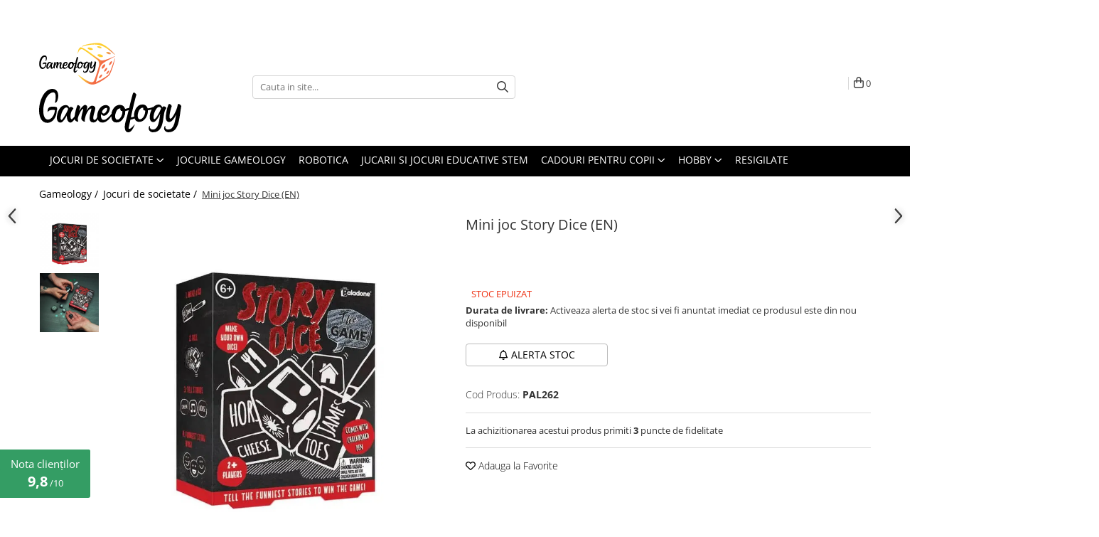

--- FILE ---
content_type: text/html; charset=UTF-8
request_url: https://www.gameology.ro/toate-jocurile/mini-joc-story-dice-en.html
body_size: 56215
content:
<!DOCTYPE html>

<html lang="ro-ro">

	<head>
		<meta charset="UTF-8">

		<script src="https://op.gomagcdn.ro/themes/fashion/js/lazysizes.min.js?v=10201350-4.243" async=""></script>

		<script>
			function g_js(callbk){typeof callbk === 'function' ? window.addEventListener("DOMContentLoaded", callbk, false) : false;}
		</script>

					<link rel="icon" sizes="48x48" href="https://op.gomagcdn.ro/domains/gameology.ro/files/favicon/favicon.png?v=1552912304">
			<link rel="apple-touch-icon" sizes="57x57" href="https://op.gomagcdn.ro/domains/gameology.ro/files/favicon/favicon.png?v=1552912304">
		
		<style>
			/*body.loading{overflow:hidden;}
			body.loading #wrapper{opacity: 0;visibility: hidden;}
			body #wrapper{opacity: 1;visibility: visible;transition:all .1s ease-out;}*/

			.main-header .main-menu{min-height:43px;}
			.-g-hide{visibility:hidden;opacity:0;}

					</style>
					<link rel="preconnect" href="https://fonts.googleapis.com" >
					<link rel="preconnect" href="https://fonts.gstatic.com" crossorigin>
		
		<link rel="preconnect" href="https://op.gomagcdn.ro"><link rel="dns-prefetch" href="https://fonts.googleapis.com" /><link rel="dns-prefetch" href="https://fonts.gstatic.com" /><link rel="dns-prefetch" href="https://connect.facebook.net" /><link rel="dns-prefetch" href="https://www.facebook.com" /><link rel="dns-prefetch" href="https://event.2performant.com" /><link rel="dns-prefetch" href="https://www.googletagmanager.com" /><link rel="dns-prefetch" href="https://analytics.tiktok.com" /><link rel="dns-prefetch" href="https://retargeting.newsmanapp.com" /><link rel="dns-prefetch" href="https://embed.tawk.to" />

					<link rel="preload" as="style" href="https://fonts.googleapis.com/css2?family=Montserrat:ital,wght@0,300;0,400;0,600;0,700;1,300;1,400&display=swap" fetchpriority="high" onload="this.onload=null;this.rel='stylesheet'" crossorigin>
		
		<link rel="preload" href="https://op.gomagcdn.ro/themes/fashion/js/plugins.js?v=10201350-4.243" as="script">

					<link rel="preload" href="https://op.gomagcdn.ro/domains/gameology.ro/themes/fashion/js/custom.js?1605709418" as="script">
		
					<link rel="preload" href="https://www.gameology.ro/theme/default.js?v=41764663017" as="script">
				
		<link rel="preload" href="https://op.gomagcdn.ro/themes/fashion/js/dev.js?v=10201350-4.243" as="script">

					<noscript>
				<link rel="stylesheet" href="https://fonts.googleapis.com/css2?family=Montserrat:ital,wght@0,300;0,400;0,600;0,700;1,300;1,400&display=swap">
			</noscript>
		
					<link rel="stylesheet" href="https://op.gomagcdn.ro/themes/fashion/css/main-min-v2.css?v=10201350-4.243-1" data-values='{"blockScripts": "1"}'>
		
					<link rel="stylesheet" href="https://www.gameology.ro/theme/default.css?v=41764663017">
		
						<link rel="stylesheet" href="https://op.gomagcdn.ro/themes/fashion/css/dev-style.css?v=10201350-4.243-1">
					<style>
									/* GLAMOUR - MAGNOLIA - MANSION - FASHION */
					.product-box .image {padding-top: 128%;}
					.product-box .product-icon-holder {aspect-ratio:25/32}
					.product-box .image img {position: absolute;max-height: 100%;}
							</style>
		
		
		
		<link rel="alternate" hreflang="x-default" href="https://www.gameology.ro/toate-jocurile/mini-joc-story-dice-en.html">
									<!-- Google tag (gtag.js) --> <script async src="https://www.googletagmanager.com/gtag/js?id=AW-660299867"></script> <script> window.dataLayer = window.dataLayer || []; function gtag(){dataLayer.push(arguments);} gtag('js', new Date()); gtag('config', 'AW-660299867'); </script>					
		<meta name="expires" content="never">
		<meta name="revisit-after" content="1 days">
					<meta name="author" content="Gomag">
				<title>Mini joc Story Dice | Gameology</title>


					<meta name="robots" content="index,follow" />
						
		<meta name="description" content="Creeaza cele mai amuzante povesti pe baza zarurilor cu simbolurilor din jocul Story Dice! Livrarea in 24H. Transport gratuit > 250 lei">
		<meta class="viewport" name="viewport" content="width=device-width, initial-scale=1.0, user-scalable=no">
							<meta property="og:description" content="Descopera si relaxeaza-te cu un Mini Joc Story Dice (EN), in care tu si prietenii tai jucati rolurile celor mai amuzanti povestitori!    Jocul Mini Joc Story Dice (EN) include:   3 zaruri cu simboluri, 2 zaruri ce pot fi personalizate cu noi simboluri, 1 carioca, 25 de jetoane si instructiuni de joc.    Regulile acestui Mini joc Story Dice (EN) sunt simple: Aruncati zarurile cu simboluri. Creati o poveste pe baza simbolurilor. Votati cea mai amuzanta poveste!    In plus, cu ajutorul cariocii din pachet, puteti personaliza cele 2 zaruri ce pot fi inscriptionate, cu noi simboluri! In acest mod, jocul va fi de fiecare data altfel, folosindu-va si mai mult imaginatia si creativitatea.    Acest Mini joc Story Dice (EN) este perfect atat pentru familie si pentru grupul prieteni!      Detalii tehnice Mini Joc Story Dice (EN):  Dimensiuni cutie: 14.5 x 11 x 4.5 cm  Material: carton, plastic  Instructiuni si elemente joc in: limba engleza  Numar jucatori: 2-4  Varsta recomandata: +6 ani"/>
							<meta property="og:image" content="https://op.gomagcdn.ro/domains/gameology.ro/files/product/large/mini-joc-story-dice-en-306-1224.jpg"/>
															<link rel="canonical" href="https://www.gameology.ro/toate-jocurile/mini-joc-story-dice-en.html" />
			<meta property="og:url" content="https://www.gameology.ro/toate-jocurile/mini-joc-story-dice-en.html"/>
						
		<meta name="distribution" content="Global">
		<meta name="owner" content="www.gameology.ro">
		<meta name="publisher" content="www.gameology.ro">
		<meta name="rating" content="General">
		<meta name="copyright" content="Copyright www.gameology.ro 2026. All rights reserved">
		<link rel="search" href="https://www.gameology.ro/opensearch.ro.xml" type="application/opensearchdescription+xml" title="Cautare"/>

		
							<script src="https://op.gomagcdn.ro/themes/fashion/js/jquery-2.1.4.min.js"></script>
			<script defer src="https://op.gomagcdn.ro/themes/fashion/js/jquery.autocomplete.js?v=20181023"></script>
			<script src="https://op.gomagcdn.ro/themes/fashion/js/gomag.config.js?v=10201350-4.243"></script>
			<script src="https://op.gomagcdn.ro/themes/fashion/js/gomag.js?v=10201350-4.243"></script>
		
													<script>
$.Gomag.bind('User/Data/AffiliateMarketing/HideTrafiLeak', function(event, data){

    //hide tawk.to widget
	Tawk_API = Tawk_API || {};
	Tawk_API.onBeforeLoad = function(){
		Tawk_API.hideWidget();
	};
});
</script><script>
	var items = [];

	items.push(
		{
			id		:'PAL262',
			name	:'Mini joc Story Dice (EN)',
			brand	:'Paladone',
			category:'Jocuri de societate',
			price	:35.0000,
			google_business_vertical: 'retail'
		}
	);

	gtag('event', 'view_item', {
		items: [items],
		currency: "Lei",
		value: "35.0000",
		send_to: ''
	});
	</script><script>	
	$(document).ready(function(){
		
		$(document).on('click', $GomagConfig.cartSummaryItemRemoveButton, function() {
			var productId = $(this).attr("data-product");
			var productSku = $(this).attr("data-productsku");
			var productPrice = $(this).attr("data-productprice");
			var productQty = $(this).attr("data-qty");
			
			gtag('event', 'remove_from_cart', {
					send_to	: '',
					value	: parseFloat(productQty) * parseFloat(productPrice),
					items:[{
						id		: productSku,
						quantity: productQty,
						price	: productPrice		 
				}]
			})
			
		})
	
		$(document).on('click', $GomagConfig.checkoutItemRemoveButton, function() {
			
			var itemKey = $(this).attr('id').replace('__checkoutItemRemove','');
			var productId = $(this).data("product");
			var productSku = $(this).attr("productsku");
			var productPrice = $(this).attr("productprice");
			var productQty = $('#quantityToAdd_'+itemKey).val();
			
			gtag('event', 'remove_from_cart', {
				send_to	: '',
				value	: parseFloat(productQty) * parseFloat(productPrice),
				items	:[{
					id		: productSku,
					quantity: productQty,
					price	: productPrice
				}]
			})
			
		})
	});		
	
</script>
<!-- Global site tag (gtag.js) - Google Analytics -->
<script async src="https://www.googletagmanager.com/gtag/js?id=G-P1CKK7D17D"></script>
	<script>
 window.dataLayer = window.dataLayer || [];
  function gtag(){dataLayer.push(arguments);}
    var cookieValue = '';
  var name = 'g_c_consent' + "=";
  var decodedCookie = decodeURIComponent(document.cookie);
  var ca = decodedCookie.split(';');
  for(var i = 0; i <ca.length; i++) {
	var c = ca[i];
	while (c.charAt(0) == ' ') {
	  c = c.substring(1);
	}
	if (c.indexOf(name) == 0) {
	  cookieValue = c.substring(name.length, c.length);
	}
  }



if(cookieValue == ''){
	gtag('consent', 'default', {
	  'ad_storage': 'denied',
	  'ad_user_data': 'denied',
	  'ad_personalization': 'denied',
	  'analytics_storage': 'denied',
	  'personalization_storage': 'denied',
	  'functionality_storage': 'denied',
	  'security_storage': 'denied'
	});
	} else if(cookieValue != '-1'){


			gtag('consent', 'default', {
			'ad_storage': 'granted',
			'ad_user_data': 'granted',
			'ad_personalization': 'granted',
			'analytics_storage': 'granted',
			'personalization_storage': 'granted',
			'functionality_storage': 'granted',
			'security_storage': 'granted'
		});
	} else {
	 gtag('consent', 'default', {
		  'ad_storage': 'denied',
		  'ad_user_data': 'denied',
		  'ad_personalization': 'denied',
		  'analytics_storage': 'denied',
			'personalization_storage': 'denied',
			'functionality_storage': 'denied',
			'security_storage': 'denied'
		});

		 }
</script>
<script>

	
  gtag('js', new Date());

 
$.Gomag.bind('Cookie/Policy/Consent/Denied', function(){
	gtag('consent', 'update', {
		  'ad_storage': 'denied',
		  'ad_user_data': 'denied',
		  'ad_personalization': 'denied',
		  'analytics_storage': 'denied',
			'personalization_storage': 'denied',
			'functionality_storage': 'denied',
			'security_storage': 'denied'
		});
		})
$.Gomag.bind('Cookie/Policy/Consent/Granted', function(){
	gtag('consent', 'update', {
		  'ad_storage': 'granted',
		  'ad_user_data': 'granted',
		  'ad_personalization': 'granted',
		  'analytics_storage': 'granted',
			'personalization_storage': 'granted',
			'functionality_storage': 'granted',
			'security_storage': 'granted'
		});
		})
  gtag('config', 'G-P1CKK7D17D', {allow_enhanced_conversions: true });
</script>
<script>
	function gaBuildProductVariant(product)
	{
		let _return = '';
		if(product.version != undefined)
		{
			$.each(product.version, function(i, a){
				_return += (_return == '' ? '' : ', ')+a.value;
			})
		}
		return _return;
	}

</script>
<script>
	$.Gomag.bind('Product/Add/To/Cart/After/Listing', function gaProductAddToCartLV4(event, data) {
		if(data.product !== undefined) {
			var gaProduct = false;
			if(typeof(gaProducts) != 'undefined' && gaProducts[data.product.id] != undefined)
			{
				gaProduct = gaProducts[data.product.id];

			}

			if(gaProduct == false)
			{
				gaProduct = {};
				gaProduct.item_id = data.product.id;
				gaProduct.currency = data.product.currency ? (String(data.product.currency).toLowerCase() == 'lei' ? 'RON' : data.product.currency) : 'RON';
				gaProduct.item_name =  data.product.name ;
				gaProduct.item_variant= gaBuildProductVariant(data.product);
				gaProduct.item_brand = data.product.brand;
				gaProduct.item_category = data.product.category;

			}

			gaProduct.price = parseFloat(data.product.price).toFixed(2);
			gaProduct.quantity = data.product.productQuantity;
			gtag("event", "add_to_cart", {
				currency: gaProduct.currency,
				value: parseFloat(gaProduct.price) * parseFloat(gaProduct.quantity),
				items: [
					gaProduct
				]
			});

		}
	})
	$.Gomag.bind('Product/Add/To/Cart/After/Details', function gaProductAddToCartDV4(event, data){

		if(data.product !== undefined){

			var gaProduct = false;
			if(
				typeof(gaProducts) != 'undefined'
				&&
				gaProducts[data.product.id] != undefined
			)
			{
				var gaProduct = gaProducts[data.product.id];
			}

			if(gaProduct == false)
			{
				gaProduct = {};
				gaProduct.item_id = data.product.id;
				gaProduct.currency = data.product.currency ? (String(data.product.currency).toLowerCase() == 'lei' ? 'RON' : data.product.currency) : 'RON';
				gaProduct.item_name =  data.product.name ;
				gaProduct.item_variant= gaBuildProductVariant(data.product);
				gaProduct.item_brand = data.product.brand;
				gaProduct.item_category = data.product.category;

			}

			gaProduct.price = parseFloat(data.product.price).toFixed(2);
			gaProduct.quantity = data.product.productQuantity;


			gtag("event", "add_to_cart", {
			  currency: gaProduct.currency,
			  value: parseFloat(gaProduct.price) * parseFloat(gaProduct.quantity),
			  items: [
				gaProduct
			  ]
			});
        }

	})
	 $.Gomag.bind('Product/Remove/From/Cart', function gaProductRemovedFromCartV4(event, data){
		var envData = $.Gomag.getEnvData();
		var products = envData.products;

		if(data.data.product !== undefined && products[data.data.product] !== undefined){


			var dataProduct = products[data.data.product];


			gaProduct = {};
			gaProduct.item_id = dataProduct.id;

			gaProduct.item_name =   dataProduct.name ;
			gaProduct.currency = dataProduct.currency ? (String(dataProduct.currency).toLowerCase() == 'lei' ? 'RON' : dataProduct.currency) : 'RON';
			gaProduct.item_category = dataProduct.category;
			gaProduct.item_brand = dataProduct.brand;
			gaProduct.price = parseFloat(dataProduct.price).toFixed(2);
			gaProduct.quantity = data.data.quantity;
			gaProduct.item_variant= gaBuildProductVariant(dataProduct);
			gtag("event", "remove_from_cart", {
			  currency: gaProduct.currency,
			  value: parseFloat(gaProduct.price) * parseFloat(gaProduct.quantity),
			  items: [
				gaProduct
			  ]
			});
        }

	});

	 $.Gomag.bind('Cart/Quantity/Update', function gaCartQuantityUpdateV4(event, data){
		var envData = $.Gomag.getEnvData();
		var products = envData.products;
		if(!data.data.finalQuantity || !data.data.initialQuantity)
		{
			return false;
		}
		var dataProduct = products[data.data.product];
		if(dataProduct == undefined)
		{
			return false;
		}

		gaProduct = {};
		gaProduct.item_id = dataProduct.id;
		gaProduct.currency = dataProduct.currency ? (String(dataProduct.currency).toLowerCase() == 'lei' ? 'RON' : dataProduct.currency) : 'RON';
		gaProduct.item_name =  dataProduct.name ;

		gaProduct.item_category = dataProduct.category;
		gaProduct.item_brand = dataProduct.brand;
		gaProduct.price = parseFloat(dataProduct.price).toFixed(2);
		gaProduct.item_variant= gaBuildProductVariant(dataProduct);
		if(parseFloat(data.data.initialQuantity) < parseFloat(data.data.finalQuantity))
		{
			var quantity = parseFloat(data.data.finalQuantity) - parseFloat(data.data.initialQuantity);
			gaProduct.quantity = quantity;

			gtag("event", "add_to_cart", {
			  currency: gaProduct.currency,
			  value: parseFloat(gaProduct.price) * parseFloat(gaProduct.quantity),
			  items: [
				gaProduct
			  ]
			});
		}
		else if(parseFloat(data.data.initialQuantity) > parseFloat(data.data.finalQuantity))
		{
			var quantity = parseFloat(data.data.initialQuantity) - parseFloat(data.data.finalQuantity);
			gaProduct.quantity = quantity;
			gtag("event", "remove_from_cart", {
			  currency: gaProduct.currency,
			  value: parseFloat(gaProduct.price) * parseFloat(gaProduct.quantity),
			  items: [
				gaProduct
			  ]
			});
		}

	});

</script>
<script>
!function (w, d, t) {
  w.TiktokAnalyticsObject=t;var ttq=w[t]=w[t]||[];ttq.methods=["page","track","identify","instances","debug","on","off","once","ready","alias","group","enableCookie","disableCookie"],ttq.setAndDefer=function(t,e){t[e]=function(){t.push([e].concat(Array.prototype.slice.call(arguments,0)))}};for(var i=0;i<ttq.methods.length;i++)ttq.setAndDefer(ttq,ttq.methods[i]);ttq.instance=function(t){for(var e=ttq._i[t]||[],n=0;n<ttq.methods.length;n++)ttq.setAndDefer(e,ttq.methods[n]);return e},ttq.load=function(e,n){var i="https://analytics.tiktok.com/i18n/pixel/events.js";ttq._i=ttq._i||{},ttq._i[e]=[],ttq._i[e]._u=i,ttq._t=ttq._t||{},ttq._t[e]=+new Date,ttq._o=ttq._o||{},ttq._o[e]=n||{};var o=document.createElement("script");o.type="text/javascript",o.async=!0,o.src=i+"?sdkid="+e+"&lib="+t;var a=document.getElementsByTagName("script")[0];a.parentNode.insertBefore(o,a)};

  ttq.load('CD7APN3C77U6290R7H70');
  ttq.page();
}(window, document, 'ttq');
</script><script>
        (function(d, s, i) {
            var f = d.getElementsByTagName(s)[0], j = d.createElement(s);
            j.async = true;
            j.src = "https://t.themarketer.com/t/j/" + i;
            f.parentNode.insertBefore(j, f);
        })(document, "script", "497Z8ZTN");
    </script><script>
function gmsc(name, value)
{
	if(value != undefined && value)
	{
		var expires = new Date();
		expires.setTime(expires.getTime() + parseInt(3600*24*1000*90));
		document.cookie = encodeURIComponent(name) + "=" + encodeURIComponent(value) + '; expires='+ expires.toUTCString() + "; path=/";
	}
}
let gmqs = window.location.search;
let gmup = new URLSearchParams(gmqs);
gmsc('g_sc', gmup.get('shop_campaign'));
gmsc('shop_utm_campaign', gmup.get('utm_campaign'));
gmsc('shop_utm_medium', gmup.get('utm_medium'));
gmsc('shop_utm_source', gmup.get('utm_source'));
</script><!-- Google Tag Manager -->
    <script>(function(w,d,s,l,i){w[l]=w[l]||[];w[l].push({'gtm.start':
    new Date().getTime(),event:'gtm.js'});var f=d.getElementsByTagName(s)[0],
    j=d.createElement(s),dl=l!='dataLayer'?'&l='+l:'';j.async=true;j.src=
    'https://www.googletagmanager.com/gtm.js?id='+i+dl;f.parentNode.insertBefore(j,f);
    })(window,document,'script','dataLayer','GTM-5H26XG2');</script>
    <!-- End Google Tag Manager --><script>
window.dataLayer = window.dataLayer || [];
window.gtag = window.gtag || function(){dataLayer.push(arguments);}
</script><script>
    (function (w, d, s, o, t, r) {
        w.__aqpxConfig = {
            platform: 'gomag',
            appId: 1144,
            debugMode: false,
            dataLayer: 'dataLayerAq',
            events: ['default', 'default_consent', 'view_item', 'add_to_cart', 'remove_from_cart', 'add_to_wishlist', 'purchase', 'begin_checkout', 'view_cart', 'view_item_list']
        };
        w.__aqpxQueue = w.__aqpxQueue || [];
        w.AQPX = w.AQPX || function () { w.__aqpxQueue.push(arguments) };
        t = d.createElement(s);
        r = d.getElementsByTagName(s)[0];
        t.async = 1;
        t.src = o;
        r.parentNode.insertBefore(t, r);
    })(window, document, 'script', '//cdn.aqurate.ai/pixel/js/aqpx.min.js#latest-generation');
</script><script defer src='https://attr-2p.com/310c89567/clc/1.js'></script><!-- Facebook Pixel Code -->
				<script>
				!function(f,b,e,v,n,t,s){if(f.fbq)return;n=f.fbq=function(){n.callMethod?
				n.callMethod.apply(n,arguments):n.queue.push(arguments)};if(!f._fbq)f._fbq=n;
				n.push=n;n.loaded=!0;n.version="2.0";n.queue=[];t=b.createElement(e);t.async=!0;
				t.src=v;s=b.getElementsByTagName(e)[0];s.parentNode.insertBefore(t,s)}(window,
				document,"script","//connect.facebook.net/en_US/fbevents.js");

				fbq("init", "1058715287934368");
				fbq("track", "PageView");</script>
				<!-- End Facebook Pixel Code -->
				<script>
				$.Gomag.bind('User/Ajax/Data/Loaded', function(event, data){
					if(data != undefined && data.data != undefined)
					{
						var eventData = data.data;
						if(eventData.facebookUserData != undefined)
						{
							$('body').append(eventData.facebookUserData);
						}
					}
				})
				</script>
				<meta name="facebook-domain-verification" content="81o1hjwdemru0883lhsuikm36uc980" /><script>
	$.Gomag.bind('Product/Add/To/Cart/After/Listing', function(event, data){
		if(data.product !== undefined){
			gtag('event', 'add_to_cart', {
				send_to	: '',
				value	: parseFloat(data.product.productQuantity) * parseFloat(data.product.price),
				items	:[{
					id		: data.product.sku,
					name	: data.product.name,
					brand	: data.product.brand,
					category: data.product.category,
					quantity: data.product.productQuantity,
					price	: data.product.price
				 
			}]
		   })
        }
	})
	$.Gomag.bind('Product/Add/To/Cart/After/Details', function(event, data){
		
		if(data.product !== undefined){
			gtag('event', 'add_to_cart', {
				send_to: '',
				value: parseFloat(data.product.productQuantity) * parseFloat(data.product.price),
				items: [{
					id: data.product.sku,
					name		: data.product.name,
					brand		: data.product.brand,
					category	: data.product.category,
					quantity	: data.product.productQuantity,
					price		: data.product.price
				}]	
			})
		}
	})
   
</script><script src="https://t.contentsquare.net/uxa/5fe1fb4c085c0.js"></script> <meta name="google-site-verification" content="AI2d00af-UGWElbCgnSPwlTnhghlajYAf7ploF18NNw" />					
		
	</head>

	<body class="" style="background: #ffffff top center repeat;">

		<script >
			function _addCss(url, attribute, value, loaded){
				var _s = document.createElement('link');
				_s.rel = 'stylesheet';
				_s.href = url;
				_s.type = 'text/css';
				if(attribute)
				{
					_s.setAttribute(attribute, value)
				}
				if(loaded){
					_s.onload = function(){
						var dom = document.getElementsByTagName('body')[0];
						//dom.classList.remove('loading');
					}
				}
				var _st = document.getElementsByTagName('link')[0];
				_st.parentNode.insertBefore(_s, _st);
			}
			//_addCss('https://fonts.googleapis.com/css2?family=Open+Sans:ital,wght@0,300;0,400;0,600;0,700;1,300;1,400&display=swap');
			_addCss('https://op.gomagcdn.ro/themes/_fonts/Open-Sans.css');

		</script>
		<script>
				/*setTimeout(
				  function()
				  {
				   document.getElementsByTagName('body')[0].classList.remove('loading');
				  }, 1000);*/
		</script>
							
					<div id="fb-root"></div>
						<script >
			window.fbAsyncInit = function() {
			FB.init({
			appId : '817199212236360',
			autoLogAppEvents : true,
			xfbml : true,
			version : 'v12.0'
			});
			};
			</script>
			<script async defer crossorigin="anonymous" src="https://connect.facebook.net/ro_RO/sdk.js"></script>
					
		<div id="wrapper">
			<!-- BLOCK:48dcd6800189323452f5c53e60e379ff start -->
<div id="_cartSummary" class="hide"></div>

<script >
	$(document).ready(function() {

		$(document).on('keypress', '.-g-input-loader', function(){
			$(this).addClass('-g-input-loading');
		})

		$.Gomag.bind('Product/Add/To/Cart/After', function(eventResponse, properties)
		{
									var data = JSON.parse(properties.data);
			$('.q-cart').html(data.quantity);
			if(parseFloat(data.quantity) > 0)
			{
				$('.q-cart').removeClass('hide');
			}
			else
			{
				$('.q-cart').addClass('hide');
			}
			$('.cartPrice').html(data.subtotal + ' ' + data.currency);
			$('.cartProductCount').html(data.quantity);


		})
		$('#_cartSummary').on('updateCart', function(event, cart) {
			var t = $(this);

			$.get('https://www.gameology.ro/cart-update', {
				cart: cart
			}, function(data) {

				$('.q-cart').html(data.quantity);
				if(parseFloat(data.quantity) > 0)
				{
					$('.q-cart').removeClass('hide');
				}
				else
				{
					$('.q-cart').addClass('hide');
				}
				$('.cartPrice').html(data.subtotal + ' ' + data.currency);
				$('.cartProductCount').html(data.quantity);
			}, 'json');
			window.ga = window.ga || function() {
				(ga.q = ga.q || []).push(arguments)
			};
			ga('send', 'event', 'Buton', 'Click', 'Adauga_Cos');
		});

		if(window.gtag_report_conversion) {
			$(document).on("click", 'li.phone-m', function() {
				var phoneNo = $('li.phone-m').children( "a").attr('href');
				gtag_report_conversion(phoneNo);
			});

		}

	});
</script>



<header class="main-header container-bg clearfix" data-block="headerBlock">
	<div class="discount-tape container-h full -g-hide" id="_gomagHellobar">
<style>
.discount-tape{position: relative;width:100%;padding:0;text-align:center;font-size:14px;overflow: hidden;z-index:99;}
.discount-tape a{color: #000000;}
.Gomag-HelloBar{padding:10px;}
@media screen and (max-width: 767px){.discount-tape{font-size:13px;}}
</style>
<div class="Gomag-HelloBar" style="background: #ffffff;color: #000000;">
	<a href="https://www.gameology.ro/status-comanda" rel="nofollow" style="color: #000000;">
		- - - Verifica <b> aici</b> statusul comenzii tale - - -
			</a>
	</div>
<div class="clear"></div>
</div>

		
	<div class="top-head-bg container-h full">

		<div class="top-head container-h">
			<div class="row">
				<div class="col-md-3 col-sm-3 col-xs-5 logo-h">
					
	<a href="https://www.gameology.ro" id="logo" data-pageId="2">
		<img src="https://op.gomagcdn.ro/domains/gameology.ro/files/company/logo-gameology-magazin-de-jocuri-de-societate9368.svg" fetchpriority="high" class="img-responsive" alt="gameology" title="gameology" width="200" height="50" style="width:auto;">
	</a>
				</div>
				<div class="col-md-4 col-sm-4 col-xs-7 main search-form-box">
					
<form name="search-form" class="search-form" action="https://www.gameology.ro/produse" id="_searchFormMainHeader">

	<input id="_autocompleteSearchMainHeader" name="c" class="input-placeholder -g-input-loader" type="text" placeholder="Cauta in site..." aria-label="Search"  value="">
	<button id="_doSearch" class="search-button" aria-hidden="true">
		<i class="fa fa-search" aria-hidden="true"></i>
	</button>

				<script >
			$(document).ready(function() {

				$('#_autocompleteSearchMainHeader').autocomplete({
					serviceUrl: 'https://www.gameology.ro/autocomplete',
					minChars: 2,
					deferRequestBy: 700,
					appendTo: '#_searchFormMainHeader',
					width: parseInt($('#_doSearch').offset().left) - parseInt($('#_autocompleteSearchMainHeader').offset().left),
					formatResult: function(suggestion, currentValue) {
						return suggestion.value;
					},
					onSelect: function(suggestion) {
						$(this).val(suggestion.data);
					},
					onSearchComplete: function(suggestion) {
						$(this).removeClass('-g-input-loading');
					}
				});
				$(document).on('click', '#_doSearch', function(e){
					e.preventDefault();
					if($('#_autocompleteSearchMainHeader').val() != '')
					{
						$('#_searchFormMainHeader').submit();
					}
				})
			});
		</script>
	

</form>
				</div>
				<div class="col-md-5 col-sm-5 acount-section">
					
<ul>
	<li class="search-m hide">
		<a href="#" class="-g-no-url" aria-label="Cauta in site..." data-pageId="">
			<i class="fa fa-search search-open" aria-hidden="true"></i>
			<i style="display:none" class="fa fa-times search-close" aria-hidden="true"></i>
		</a>
	</li>
	<li class="-g-user-icon -g-user-icon-empty">
			
	</li>
	
				<li class="contact-header">
			<a href="tel:021.555.3304" aria-label="Contacteaza-ne" data-pageId="3">
				<i class="fa fa-phone" aria-hidden="true"></i>
								<span>021.555.3304</span>
			</a>
		</li>
			<li class="wishlist-header hide">
		<a href="https://www.gameology.ro/wishlist" aria-label="Wishlist" data-pageId="28">
			<span class="-g-wishlist-product-count -g-hide"></span>
			<i class="fa fa-heart-o" aria-hidden="true"></i>
			<span class="">Favorite</span>
		</a>
	</li>
	<li class="cart-header-btn cart">
		<a class="cart-drop _showCartHeader" href="https://www.gameology.ro/cos-de-cumparaturi" aria-label="Cos de cumparaturi">
			<span class="q-cart hide">0</span>
			<i class="fa fa-shopping-bag" aria-hidden="true"></i>
			<span class="count cartPrice">0
				
			</span>
		</a>
					<div class="cart-dd  _cartShow cart-closed"></div>
			</li>

	</ul>

	<script>
		$(document).ready(function() {
			//Cart
							$('.cart').mouseenter(function() {
					$.Gomag.showCartSummary('div._cartShow');
				}).mouseleave(function() {
					$.Gomag.hideCartSummary('div._cartShow');
					$('div._cartShow').removeClass('cart-open');
				});
						$(document).on('click', '.dropdown-toggle', function() {
				window.location = $(this).attr('href');
			})
		})
	</script>

				</div>
			</div>
		</div>
	</div>


<div id="navigation">
	<nav id="main-menu" class="main-menu container-h full clearfix">
		<a href="#" class="menu-trg -g-no-url" title="Produse">
			<span>&nbsp;</span>
		</a>
		
<div class="container-h nav-menu-hh clearfix">

	<!-- BASE MENU -->
	<ul class="
			nav-menu base-menu container-h
			
			
		">

		

			
		<li class="menu-drop __GomagMM ">
							<a
					href="https://www.gameology.ro/toate-jocurile"
					class="  "
					rel="  "
					
					title="Jocuri de societate"
					data-Gomag=''
					data-block-name="mainMenuD0"
					data-pageId= "11"
					data-block="mainMenuD">
											<span class="list">Jocuri de societate</span>
						<i class="fa fa-angle-down"></i>
				</a>

									<div class="menu-dd">
										<ul class="drop-list clearfix w100">
																																						<li class="fl">
										<div class="col">
											<p class="title">
												<a
												href="#"
												class="title     -g-no-url"
												rel="  "
												
												title="Jocuri dupa tematica"
												data-Gomag=''
												data-block-name="mainMenuD1"
												data-block="mainMenuD"
												data-pageId= ""
												>
																										Jocuri dupa tematica
												</a>
											</p>
																																															<a
														href="https://www.gameology.ro/jocuri-de-societate-pentru-familie"
														rel="  "
														
														title="Familie"
														class="    "
														data-Gomag=''
														data-block-name="mainMenuD2"
														data-block="mainMenuD"
														data-pageId=""
													>
																												<i class="fa fa-angle-right"></i>
														<span>Familie</span>
													</a>
																									<a
														href="https://www.gameology.ro/jocuri-de-societate-adulti"
														rel="  "
														
														title="Adulti"
														class="    "
														data-Gomag=''
														data-block-name="mainMenuD2"
														data-block="mainMenuD"
														data-pageId=""
													>
																												<i class="fa fa-angle-right"></i>
														<span>Adulti</span>
													</a>
																									<a
														href="https://www.gameology.ro/jocuri-de-societate-de-strategie"
														rel="  "
														
														title="Strategie"
														class="    "
														data-Gomag=''
														data-block-name="mainMenuD2"
														data-block="mainMenuD"
														data-pageId=""
													>
																												<i class="fa fa-angle-right"></i>
														<span>Strategie</span>
													</a>
																									<a
														href="https://www.gameology.ro/jocuri-de-societate-mister"
														rel="  "
														
														title="Mister"
														class="    "
														data-Gomag=''
														data-block-name="mainMenuD2"
														data-block="mainMenuD"
														data-pageId=""
													>
																												<i class="fa fa-angle-right"></i>
														<span>Mister</span>
													</a>
																									<a
														href="https://www.gameology.ro/jocuri-pentru-cupluri"
														rel="  "
														
														title="Pentru cupluri"
														class="    "
														data-Gomag=''
														data-block-name="mainMenuD2"
														data-block="mainMenuD"
														data-pageId=""
													>
																												<i class="fa fa-angle-right"></i>
														<span>Pentru cupluri</span>
													</a>
																									<a
														href="https://www.gameology.ro/jocuri-pentru-copii"
														rel="  "
														
														title="Pentru copii"
														class="    "
														data-Gomag=''
														data-block-name="mainMenuD2"
														data-block="mainMenuD"
														data-pageId=""
													>
																												<i class="fa fa-angle-right"></i>
														<span>Pentru copii</span>
													</a>
																									<a
														href="https://www.gameology.ro/trivia"
														rel="  "
														
														title="Trivia"
														class="    "
														data-Gomag=''
														data-block-name="mainMenuD2"
														data-block="mainMenuD"
														data-pageId=""
													>
																												<i class="fa fa-angle-right"></i>
														<span>Trivia</span>
													</a>
																									<a
														href="https://www.gameology.ro/jocuri-de-petrecere-drinking-games"
														rel="  "
														
														title="De petrecere"
														class="    "
														data-Gomag=''
														data-block-name="mainMenuD2"
														data-block="mainMenuD"
														data-pageId=""
													>
																												<i class="fa fa-angle-right"></i>
														<span>De petrecere</span>
													</a>
																									<a
														href="https://www.gameology.ro/jocuri-pentru-2-persoane"
														rel="  "
														
														title="Pentru 2 persoane"
														class="    "
														data-Gomag=''
														data-block-name="mainMenuD2"
														data-block="mainMenuD"
														data-pageId=""
													>
																												<i class="fa fa-angle-right"></i>
														<span>Pentru 2 persoane</span>
													</a>
																									<a
														href="https://www.gameology.ro/jocuri-de-societate-de-aventura"
														rel="  "
														
														title="Aventura"
														class="    "
														data-Gomag=''
														data-block-name="mainMenuD2"
														data-block="mainMenuD"
														data-pageId=""
													>
																												<i class="fa fa-angle-right"></i>
														<span>Aventura</span>
													</a>
																									<a
														href="https://www.gameology.ro/jocuri-de-societate-fantasy"
														rel="  "
														
														title="Fantasy"
														class="    "
														data-Gomag=''
														data-block-name="mainMenuD2"
														data-block="mainMenuD"
														data-pageId=""
													>
																												<i class="fa fa-angle-right"></i>
														<span>Fantasy</span>
													</a>
																							
										</div>
									</li>
																																<li class="fl">
										<div class="col">
											<p class="title">
												<a
												href="https://www.gameology.ro/jocuri-clasice"
												class="title    "
												rel="  "
												
												title="Jocuri clasice"
												data-Gomag=''
												data-block-name="mainMenuD1"
												data-block="mainMenuD"
												data-pageId= "34"
												>
																										Jocuri clasice
												</a>
											</p>
																						
										</div>
									</li>
																																<li class="fl">
										<div class="col">
											<p class="title">
												<a
												href="https://www.gameology.ro/carti-de-joc"
												class="title    "
												rel="  "
												
												title="Carti de joc"
												data-Gomag=''
												data-block-name="mainMenuD1"
												data-block="mainMenuD"
												data-pageId= "3"
												>
																										Carti de joc
												</a>
											</p>
																						
										</div>
									</li>
																																<li class="fl">
										<div class="col">
											<p class="title">
												<a
												href="https://www.gameology.ro/jocuri-de-masa"
												class="title    "
												rel="  "
												
												title="Jocuri de masa"
												data-Gomag=''
												data-block-name="mainMenuD1"
												data-block="mainMenuD"
												data-pageId= "2"
												>
																										Jocuri de masa
												</a>
											</p>
																						
										</div>
									</li>
																																<li class="fl">
										<div class="col">
											<p class="title">
												<a
												href="https://www.gameology.ro/monopoly"
												class="title    "
												rel="  "
												
												title="Jocuri de societate Monopoly"
												data-Gomag=''
												data-block-name="mainMenuD1"
												data-block="mainMenuD"
												data-pageId= "8"
												>
																										Jocuri de societate Monopoly
												</a>
											</p>
																						
										</div>
									</li>
																																<li class="fl">
										<div class="col">
											<p class="title">
												<a
												href="https://www.gameology.ro/jocuri-orchard-games"
												class="title    "
												rel="  "
												
												title="Jocuri Orchard Games"
												data-Gomag=''
												data-block-name="mainMenuD1"
												data-block="mainMenuD"
												data-pageId= "57"
												>
																										Jocuri Orchard Games
												</a>
											</p>
																						
										</div>
									</li>
																																<li class="fl">
										<div class="col">
											<p class="title">
												<a
												href="https://www.gameology.ro/toate-jocurile"
												class="title    "
												rel="  "
												
												title="Toate jocurile de societate"
												data-Gomag=''
												data-block-name="mainMenuD1"
												data-block="mainMenuD"
												data-pageId= "11"
												>
																										Toate jocurile de societate
												</a>
											</p>
																						
										</div>
									</li>
																													</ul>
																	</div>
									
		</li>
		
		<li class="menu-drop __GomagMM ">
								<a
						href="https://www.gameology.ro/jocurile-de-societate-gameology"
						class="    "
						rel="  "
						
						title="Jocurile Gameology"
						data-Gomag=''
						data-block-name="mainMenuD0"  data-block="mainMenuD" data-pageId= "37">
												<span class="list">Jocurile Gameology</span>
					</a>
				
		</li>
		
		<li class="menu-drop __GomagMM ">
								<a
						href="https://www.gameology.ro/robotica"
						class="    "
						rel="  "
						
						title="Robotica"
						data-Gomag=''
						data-block-name="mainMenuD0"  data-block="mainMenuD" data-pageId= "23">
												<span class="list">Robotica</span>
					</a>
				
		</li>
		
		<li class="menu-drop __GomagMM ">
								<a
						href="https://www.gameology.ro/seturi-educative-stem"
						class="    "
						rel="  "
						
						title="Jucarii si jocuri educative STEM"
						data-Gomag=''
						data-block-name="mainMenuD0"  data-block="mainMenuD" data-pageId= "40">
												<span class="list">Jucarii si jocuri educative STEM</span>
					</a>
				
		</li>
		
		<li class="menu-drop __GomagMM ">
							<a
					href="https://www.gameology.ro/cadouri-pentru-copii-49"
					class="  "
					rel="  "
					
					title="Cadouri pentru copii"
					data-Gomag=''
					data-block-name="mainMenuD0"
					data-pageId= "49"
					data-block="mainMenuD">
											<span class="list">Cadouri pentru copii</span>
						<i class="fa fa-angle-down"></i>
				</a>

									<div class="menu-dd">
										<ul class="drop-list clearfix w100">
																																						<li class="fl">
										<div class="col">
											<p class="title">
												<a
												href="https://www.gameology.ro/jocuri-pentru-copii"
												class="title    "
												rel="  "
												
												title="Jocuri pentru copii"
												data-Gomag=''
												data-block-name="mainMenuD1"
												data-block="mainMenuD"
												data-pageId= "5"
												>
																										Jocuri pentru copii
												</a>
											</p>
																						
										</div>
									</li>
																																<li class="fl">
										<div class="col">
											<p class="title">
												<a
												href="https://www.gameology.ro/raspundel-istetel"
												class="title    "
												rel="  "
												
												title="Raspundel Istetel"
												data-Gomag=''
												data-block-name="mainMenuD1"
												data-block="mainMenuD"
												data-pageId= "46"
												>
																										Raspundel Istetel
												</a>
											</p>
																						
										</div>
									</li>
																																<li class="fl">
										<div class="col">
											<p class="title">
												<a
												href="https://www.gameology.ro/seturi-de-constructie-magnetice-magspace"
												class="title    "
												rel="  "
												
												title="Seturi de constructie Magspace"
												data-Gomag=''
												data-block-name="mainMenuD1"
												data-block="mainMenuD"
												data-pageId= "31"
												>
																										Seturi de constructie Magspace
												</a>
											</p>
																						
										</div>
									</li>
																																<li class="fl">
										<div class="col">
											<p class="title">
												<a
												href="https://www.gameology.ro/arta-hobby"
												class="title    "
												rel="  "
												
												title="Arta educativa"
												data-Gomag=''
												data-block-name="mainMenuD1"
												data-block="mainMenuD"
												data-pageId= "30"
												>
																										Arta educativa
												</a>
											</p>
																						
										</div>
									</li>
																																<li class="fl">
										<div class="col">
											<p class="title">
												<a
												href="https://www.gameology.ro/jocuri-de-perspicacitate"
												class="title    "
												rel="  "
												
												title="Jocuri de perspicacitate"
												data-Gomag=''
												data-block-name="mainMenuD1"
												data-block="mainMenuD"
												data-pageId= "12"
												>
																										Jocuri de perspicacitate
												</a>
											</p>
																						
										</div>
									</li>
																																<li class="fl">
										<div class="col">
											<p class="title">
												<a
												href="https://www.gameology.ro/yoyo"
												class="title    "
												rel="  "
												
												title="Yoyo"
												data-Gomag=''
												data-block-name="mainMenuD1"
												data-block="mainMenuD"
												data-pageId= "44"
												>
																										Yoyo
												</a>
											</p>
																						
										</div>
									</li>
																																<li class="fl">
										<div class="col">
											<p class="title">
												<a
												href="https://www.gameology.ro/kendama"
												class="title    "
												rel="  "
												
												title="Kendama"
												data-Gomag=''
												data-block-name="mainMenuD1"
												data-block="mainMenuD"
												data-pageId= "45"
												>
																										Kendama
												</a>
											</p>
																						
										</div>
									</li>
																													</ul>
																	</div>
									
		</li>
		
		<li class="menu-drop __GomagMM ">
							<a
					href="https://www.gameology.ro/hobby"
					class="  "
					rel="  "
					
					title="Hobby"
					data-Gomag=''
					data-block-name="mainMenuD0"
					data-pageId= "421"
					data-block="mainMenuD">
											<span class="list">Hobby</span>
						<i class="fa fa-angle-down"></i>
				</a>

									<div class="menu-dd">
										<ul class="drop-list clearfix w100">
																																						<li class="fl">
										<div class="col">
											<p class="title">
												<a
												href="https://www.gameology.ro/jocuri-cadouri-harry-potter"
												class="title    "
												rel="  "
												
												title="Jocuri & Cadouri Harry Potter"
												data-Gomag=''
												data-block-name="mainMenuD1"
												data-block="mainMenuD"
												data-pageId= "35"
												>
																										Jocuri &amp; Cadouri Harry Potter
												</a>
											</p>
																						
										</div>
									</li>
																																<li class="fl">
										<div class="col">
											<p class="title">
												<a
												href="https://www.gameology.ro/puzzle-din-lemn-wooden-city"
												class="title    "
												rel="  "
												
												title="Puzzle din lemn Wooden City"
												data-Gomag=''
												data-block-name="mainMenuD1"
												data-block="mainMenuD"
												data-pageId= "32"
												>
																										Puzzle din lemn Wooden City
												</a>
											</p>
																						
										</div>
									</li>
																																<li class="fl">
										<div class="col">
											<p class="title">
												<a
												href="https://www.gameology.ro/obiecte-de-colectie"
												class="title    "
												rel="  "
												
												title="Obiecte de colectie"
												data-Gomag=''
												data-block-name="mainMenuD1"
												data-block="mainMenuD"
												data-pageId= "39"
												>
																										Obiecte de colectie
												</a>
											</p>
																						
										</div>
									</li>
																																<li class="fl">
										<div class="col">
											<p class="title">
												<a
												href="https://www.gameology.ro/puzzle"
												class="title    "
												rel="  "
												
												title="Puzzle"
												data-Gomag=''
												data-block-name="mainMenuD1"
												data-block="mainMenuD"
												data-pageId= "4"
												>
																										Puzzle
												</a>
											</p>
																						
										</div>
									</li>
																																<li class="fl">
										<div class="col">
											<p class="title">
												<a
												href="https://www.gameology.ro/machete-3d"
												class="title    "
												rel="  "
												
												title="Machete 3D"
												data-Gomag=''
												data-block-name="mainMenuD1"
												data-block="mainMenuD"
												data-pageId= "27"
												>
																										Machete 3D
												</a>
											</p>
																						
										</div>
									</li>
																																<li class="fl">
										<div class="col">
											<p class="title">
												<a
												href="https://www.gameology.ro/jocuri-de-masa"
												class="title    "
												rel="  "
												
												title="Jocuri de masa"
												data-Gomag=''
												data-block-name="mainMenuD1"
												data-block="mainMenuD"
												data-pageId= "2"
												>
																										Jocuri de masa
												</a>
											</p>
																						
										</div>
									</li>
																													</ul>
																	</div>
									
		</li>
		
		<li class="menu-drop __GomagMM ">
								<a
						href="https://www.gameology.ro/resigilate"
						class="    "
						rel="  "
						
						title="Resigilate"
						data-Gomag=''
						data-block-name="mainMenuD0"  data-block="mainMenuD" data-pageId= "33">
												<span class="list">Resigilate</span>
					</a>
				
		</li>
						
		


		
	</ul> <!-- end of BASE MENU -->

</div>		<ul class="mobile-icon fr">

							<li class="phone-m">
					<a href="tel:021.555.3304" title="Contacteaza-ne">
												<i class="fa fa-phone" aria-hidden="true"></i>
					</a>
				</li>
									<li class="user-m -g-user-icon -g-user-icon-empty">
			</li>
			<li class="wishlist-header-m hide">
				<a href="https://www.gameology.ro/wishlist">
					<span class="-g-wishlist-product-count"></span>
					<i class="fa fa-heart-o" aria-hidden="true"></i>

				</a>
			</li>
			<li class="cart-m">
				<a href="https://www.gameology.ro/cos-de-cumparaturi">
					<span class="q-cart hide">0</span>
					<i class="fa fa-shopping-bag" aria-hidden="true"></i>
				</a>
			</li>
			<li class="search-m">
				<a href="#" class="-g-no-url" aria-label="Cauta in site...">
					<i class="fa fa-search search-open" aria-hidden="true"></i>
					<i style="display:none" class="fa fa-times search-close" aria-hidden="true"></i>
				</a>
			</li>
					</ul>
	</nav>
	<!-- end main-nav -->

	<div style="display:none" class="search-form-box search-toggle">
		<form name="search-form" class="search-form" action="https://www.gameology.ro/produse" id="_searchFormMobileToggle">
			<input id="_autocompleteSearchMobileToggle" name="c" class="input-placeholder -g-input-loader" type="text" autofocus="autofocus" value="" placeholder="Cauta in site..." aria-label="Search">
			<button id="_doSearchMobile" class="search-button" aria-hidden="true">
				<i class="fa fa-search" aria-hidden="true"></i>
			</button>

										<script >
					$(document).ready(function() {
						$('#_autocompleteSearchMobileToggle').autocomplete({
							serviceUrl: 'https://www.gameology.ro/autocomplete',
							minChars: 2,
							deferRequestBy: 700,
							appendTo: '#_searchFormMobileToggle',
							width: parseInt($('#_doSearchMobile').offset().left) - parseInt($('#_autocompleteSearchMobileToggle').offset().left),
							formatResult: function(suggestion, currentValue) {
								return suggestion.value;
							},
							onSelect: function(suggestion) {
								$(this).val(suggestion.data);
							},
							onSearchComplete: function(suggestion) {
								$(this).removeClass('-g-input-loading');
							}
						});

						$(document).on('click', '#_doSearchMobile', function(e){
							e.preventDefault();
							if($('#_autocompleteSearchMobileToggle').val() != '')
							{
								$('#_searchFormMobileToggle').submit();
							}
						})
					});
				</script>
			
		</form>
	</div>
</div>

</header>
<!-- end main-header --><!-- BLOCK:48dcd6800189323452f5c53e60e379ff end -->
			
<script >
	$.Gomag.bind('Product/Add/To/Cart/Validate', function(response, isValid)
	{
		$($GomagConfig.versionAttributesName).removeClass('versionAttributeError');

		if($($GomagConfig.versionAttributesSelectSelector).length && !$($GomagConfig.versionAttributesSelectSelector).val())
		{

			if ($($GomagConfig.versionAttributesHolder).position().top < jQuery(window).scrollTop()){
				//scroll up
				 $([document.documentElement, document.body]).animate({
					scrollTop: $($GomagConfig.versionAttributesHolder).offset().top - 55
				}, 1000, function() {
					$($GomagConfig.versionAttributesName).addClass('versionAttributeError');
				});
			}
			else if ($($GomagConfig.versionAttributesHolder).position().top + $($GomagConfig.versionAttributesHolder).height() >
				$(window).scrollTop() + (
					window.innerHeight || document.documentElement.clientHeight
				)) {
				//scroll down
				$('html,body').animate({
					scrollTop: $($GomagConfig.versionAttributesHolder).position().top - (window.innerHeight || document.documentElement.clientHeight) + $($GomagConfig.versionAttributesHolder).height() -55 }, 1000, function() {
					$($GomagConfig.versionAttributesName).addClass('versionAttributeError');
				}
				);
			}
			else{
				$($GomagConfig.versionAttributesName).addClass('versionAttributeError');
			}

			isValid.noError = false;
		}
		if($($GomagConfig.versionAttributesSelector).length && !$('.'+$GomagConfig.versionAttributesActiveSelectorClass).length)
		{

			if ($($GomagConfig.versionAttributesHolder).position().top < jQuery(window).scrollTop()){
				//scroll up
				 $([document.documentElement, document.body]).animate({
					scrollTop: $($GomagConfig.versionAttributesHolder).offset().top - 55
				}, 1000, function() {
					$($GomagConfig.versionAttributesName).addClass('versionAttributeError');
				});
			}
			else if ($($GomagConfig.versionAttributesHolder).position().top + $($GomagConfig.versionAttributesHolder).height() >
				$(window).scrollTop() + (
					window.innerHeight || document.documentElement.clientHeight
				)) {
				//scroll down
				$('html,body').animate({
					scrollTop: $($GomagConfig.versionAttributesHolder).position().top - (window.innerHeight || document.documentElement.clientHeight) + $($GomagConfig.versionAttributesHolder).height() -55 }, 1000, function() {
					$($GomagConfig.versionAttributesName).addClass('versionAttributeError');
				}
				);
			}
			else{
				$($GomagConfig.versionAttributesName).addClass('versionAttributeError');
			}

			isValid.noError = false;
		}
	});
	$.Gomag.bind('Page/Load', function removeSelectedVersionAttributes(response, settings) {
		/* remove selection for versions */
		if((settings.doNotSelectVersion != undefined && settings.doNotSelectVersion === true) && $($GomagConfig.versionAttributesSelector).length && !settings.reloadPageOnVersionClick) {
			$($GomagConfig.versionAttributesSelector).removeClass($GomagConfig.versionAttributesActiveSelectorClass);
		}

		if((settings.doNotSelectVersion != undefined && settings.doNotSelectVersion === true) && $($GomagConfig.versionAttributesSelectSelector).length) {
			var selected = settings.reloadPageOnVersionClick != undefined && settings.reloadPageOnVersionClick ? '' : 'selected="selected"';

			$($GomagConfig.versionAttributesSelectSelector).prepend('<option value="" ' + selected + '>Selectati</option>');
		}
	});
	$(document).ready(function() {
		function is_touch_device2() {
			return (('ontouchstart' in window) || (navigator.MaxTouchPoints > 0) || (navigator.msMaxTouchPoints > 0));
		};

		
		$.Gomag.bind('Product/Details/After/Ajax/Load', function(e, payload)
		{
			let reinit = payload.reinit;
			let response = payload.response;

			if(reinit){
				$('.thumb-h:not(.horizontal):not(.vertical)').insertBefore('.vertical-slide-img');

				var hasThumb = $('.thumb-sld').length > 0;

				$('.prod-lg-sld:not(.disabled)').slick({
					slidesToShow: 1,
					slidesToScroll: 1,
					//arrows: false,
					fade: true,
					//cssEase: 'linear',
					dots: true,
					infinite: false,
					draggable: false,
					dots: true,
					//adaptiveHeight: true,
					asNavFor: hasThumb ? '.thumb-sld' : null
				/*}).on('afterChange', function(event, slick, currentSlide, nextSlide){
					if($( window ).width() > 800 ){

						$('.zoomContainer').remove();
						$('#img_0').removeData('elevateZoom');
						var source = $('#img_'+currentSlide).attr('data-src');
						var fullImage = $('#img_'+currentSlide).attr('data-full-image');
						$('.swaped-image').attr({
							//src:source,
							"data-zoom-image":fullImage
						});
						$('.zoomWindowContainer div').stop().css("background-image","url("+ fullImage +")");
						$("#img_"+currentSlide).elevateZoom({responsive: true});
					}*/
				});

				if($( window ).width() < 767 ){
					$('.prod-lg-sld.disabled').slick({
						slidesToShow: 1,
						slidesToScroll: 1,
						fade: true,
						dots: true,
						infinite: false,
						draggable: false,
						dots: true,
					});
				}

				$('.prod-lg-sld.slick-slider').slick('resize');

				//PRODUCT THUMB SLD
				if ($('.thumb-h.horizontal').length){
					$('.thumb-sld').slick({
						vertical: false,
						slidesToShow: 6,
						slidesToScroll: 1,
						asNavFor: '.prod-lg-sld',
						dots: false,
						infinite: false,
						//centerMode: true,
						focusOnSelect: true
					});
				} else if ($('.thumb-h').length) {
					$('.thumb-sld').slick({
						vertical: true,
						slidesToShow: 4,
						slidesToScroll: 1,
						asNavFor: '.prod-lg-sld',
						dots: false,
						infinite: false,
						draggable: false,
						swipe: false,
						//adaptiveHeight: true,
						//centerMode: true,
						focusOnSelect: true
					});
				}

				if($.Gomag.isMobile()){
					$($GomagConfig.bannerDesktop).remove()
					$($GomagConfig.bannerMobile).removeClass('hideSlide');
				} else {
					$($GomagConfig.bannerMobile).remove()
					$($GomagConfig.bannerDesktop).removeClass('hideSlide');
				}
			}

			$.Gomag.trigger('Product/Details/After/Ajax/Load/Complete', {'response':response});
		});

		$.Gomag.bind('Product/Details/After/Ajax/Response', function(e, payload)
		{
			let response = payload.response;
			let data = payload.data;
			let reinitSlider = false;

			if (response.title) {
				let $content = $('<div>').html(response.title);
				let title = $($GomagConfig.detailsProductTopHolder).find($GomagConfig.detailsProductTitleHolder).find('.title > span');
				let newTitle = $content.find('.title > span');
				if(title.text().trim().replace(/\s+/g, ' ') != newTitle.text().trim().replace(/\s+/g, ' ')){
					$.Gomag.fadeReplace(title,newTitle);
				}

				let brand = $($GomagConfig.detailsProductTopHolder).find($GomagConfig.detailsProductTitleHolder).find('.brand-detail');
				let newBrand = $content.find('.brand-detail');
				if(brand.text().trim().replace(/\s+/g, ' ') != newBrand.text().trim().replace(/\s+/g, ' ')){
					$.Gomag.fadeReplace(brand,newBrand);
				}

				let review = $($GomagConfig.detailsProductTopHolder).find($GomagConfig.detailsProductTitleHolder).find('.__reviewTitle');
				let newReview = $content.find('.__reviewTitle');
				if(review.text().trim().replace(/\s+/g, ' ') != newReview.text().trim().replace(/\s+/g, ' ')){
					$.Gomag.fadeReplace(review,newReview);
				}
			}

			if (response.images) {
				let $content = $('<div>').html(response.images);
				var imagesHolder = $($GomagConfig.detailsProductTopHolder).find($GomagConfig.detailsProductImagesHolder);
				var images = [];
				imagesHolder.find('img').each(function() {
					var dataSrc = $(this).attr('data-src');
					if (dataSrc) {
						images.push(dataSrc);
					}
				});

				var newImages = [];
				$content.find('img').each(function() {
					var dataSrc = $(this).attr('data-src');
					if (dataSrc) {
						newImages.push(dataSrc);
					}
				});

				if(!$content.find('.thumb-h.horizontal').length && imagesHolder.find('.thumb-h.horizontal').length){
					$content.find('.thumb-h').addClass('horizontal');
				}
				
				const newTop  = $content.find('.product-icon-box:not(.bottom)').first();
				const oldTop  = imagesHolder.find('.product-icon-box:not(.bottom)').first();

				if (newTop.length && oldTop.length && (newTop.prop('outerHTML') !== oldTop.prop('outerHTML'))) {
					oldTop.replaceWith(newTop.clone());
				}
				
				const newBottom = $content.find('.product-icon-box.bottom').first();
				const oldBottom = imagesHolder.find('.product-icon-box.bottom').first();

				if (newBottom.length && oldBottom.length && (newBottom.prop('outerHTML') !== oldBottom.prop('outerHTML'))) {
					oldBottom.replaceWith(newBottom.clone());
				}

				if (images.length !== newImages.length || images.some((val, i) => val !== newImages[i])) {
					$.Gomag.fadeReplace($($GomagConfig.detailsProductTopHolder).find($GomagConfig.detailsProductImagesHolder), $content.html());
					reinitSlider = true;
				}
			}

			if (response.details) {
				let $content = $('<div>').html(response.details);
				$content.find('.stock-limit').hide();
				function replaceDetails(content){
					$($GomagConfig.detailsProductTopHolder).find($GomagConfig.detailsProductDetailsHolder).html(content);
				}

				if($content.find('.__shippingPriceTemplate').length && $($GomagConfig.detailsProductTopHolder).find('.__shippingPriceTemplate').length){
					$content.find('.__shippingPriceTemplate').replaceWith($($GomagConfig.detailsProductTopHolder).find('.__shippingPriceTemplate'));
					$($GomagConfig.detailsProductTopHolder).find('.__shippingPriceTemplate').slideDown(100);
				} else if (!$content.find('.__shippingPriceTemplate').length && $($GomagConfig.detailsProductTopHolder).find('.__shippingPriceTemplate').length){
					$($GomagConfig.detailsProductTopHolder).find('.__shippingPriceTemplate').slideUp(100);
				}

				if($content.find('.btn-flstockAlertBTN').length && !$($GomagConfig.detailsProductTopHolder).find('.btn-flstockAlertBTN').length || !$content.find('.btn-flstockAlertBTN').length && $($GomagConfig.detailsProductTopHolder).find('.btn-flstockAlertBTN').length){
					$.Gomag.fadeReplace($($GomagConfig.detailsProductTopHolder).find('.add-section'), $content.find('.add-section').clone().html());
					setTimeout(function(){
						replaceDetails($content.html());
					}, 500)
				} else if ($content.find('.-g-empty-add-section').length && $($GomagConfig.detailsProductTopHolder).find('.add-section').length) {
					$($GomagConfig.detailsProductTopHolder).find('.add-section').slideUp(100, function() {
						replaceDetails($content.html());
					});
				} else if($($GomagConfig.detailsProductTopHolder).find('.-g-empty-add-section').length && $content.find('.add-section').length){
					$($GomagConfig.detailsProductTopHolder).find('.-g-empty-add-section').replaceWith($content.find('.add-section').clone().hide());
					$($GomagConfig.detailsProductTopHolder).find('.add-section').slideDown(100, function() {
						replaceDetails($content.html());
					});
				} else {
					replaceDetails($content.html());
				}

			}

			$.Gomag.trigger('Product/Details/After/Ajax/Load', {'properties':data, 'response':response, 'reinit':reinitSlider});
		});

	});
</script>


<div class="container-h container-bg product-page-holder ">

	
<div class="breadcrumbs-default breadcrumbs-default-product clearfix -g-breadcrumbs-container">
  <ol>
    <li>
      <a href="https://www.gameology.ro/">Gameology&nbsp;/&nbsp;</a>
    </li>
        		<li>
		  <a href="https://www.gameology.ro/toate-jocurile">Jocuri de societate&nbsp;/&nbsp;</a>
		</li>
		        <li class="active">Mini joc Story Dice (EN)</li>
  </ol>
</div>
<!-- breadcrumbs-default -->

	

	<div id="-g-product-page-before"></div>

	<div id="product-page">

		
<div class="container-h product-top -g-product-306" data-product-id="306">

	<div class="row -g-product-row-box">
		<div class="detail-title col-sm-6 pull-right -g-product-title">
			
<div class="go-back-icon">
	<a href="https://www.gameology.ro/toate-jocurile">
		<i class="fa fa-arrow-left" aria-hidden="true"></i>
	</a>
</div>

<h1 class="title">
		<span>

		Mini joc Story Dice (EN)
		
	</span>
</h1>


<div class="__reviewTitle">
	
					
</div>		</div>
		<div class="detail-slider-holder col-sm-6 -g-product-images">
			

<div class="vertical-slider-box">
    <div class="vertical-slider-pager-h">

					
<div class="thumb-h vertical">
    <ul class="thumb-sld">
        
        
                    <li class="thumb-item">
            <a href="#" class="-g-no-url">
                <img 
                    class="image-swap-trigger __retargetingImageThumbSelector" 
                    src="https://op.gomagcdn.ro/domains/gameology.ro/files/product/medium/mini-joc-story-dice-en-306-1224.jpg"
                    data-src="https://op.gomagcdn.ro/domains/gameology.ro/files/product/medium/mini-joc-story-dice-en-306-1224.jpg"
                    
                    loading="lazy"
                    alt="Mini joc Story Dice [0]" 
                    title="Mini joc Story Dice [0]" 
                    width="83"
                >
            </a>
            </li>
                    <li class="thumb-item">
            <a href="#" class="-g-no-url">
                <img 
                    class="image-swap-trigger __retargetingImageThumbSelector" 
                    src="https://op.gomagcdn.ro/domains/gameology.ro/files/product/medium/mini-joc-story-dice-en-306-7811.jpg"
                    data-src="https://op.gomagcdn.ro/domains/gameology.ro/files/product/medium/mini-joc-story-dice-en-306-7811.jpg"
                    
                    loading="lazy"
                    alt="Mini joc Story Dice [1]" 
                    title="Mini joc Story Dice [1]" 
                    width="83"
                >
            </a>
            </li>
        
            </ul>
</div>		
		<div class="vertical-slide-img">
			<ul class="prod-lg-sld ">
																													
				
									<li>
						<a href="https://op.gomagcdn.ro/domains/gameology.ro/files/product/original/mini-joc-story-dice-en-306-1224.jpg" data-fancybox="prod-gallery" data-base-class="detail-layout" data-caption="Mini joc Story Dice" class="__retargetingImageThumbSelector"  title="Mini joc Story Dice (EN)">
														<picture>
											
							<source media="(max-width: 480px)" srcset="https://op.gomagcdn.ro/domains/gameology.ro/files/product/original/mini-joc-story-dice-en-306-1224.jpg?class=480">
					<source media="(max-width: 640px)" srcset="https://op.gomagcdn.ro/domains/gameology.ro/files/product/original/mini-joc-story-dice-en-306-1224.jpg?class=640">
					<source media="(max-width: 750px)" srcset="https://op.gomagcdn.ro/domains/gameology.ro/files/product/original/mini-joc-story-dice-en-306-1224.jpg?class=750">
					<source media="(max-width: 1200px)" srcset="https://op.gomagcdn.ro/domains/gameology.ro/files/product/original/mini-joc-story-dice-en-306-1224.jpg?class=1200">
					<source media="(max-width: 1664px)" srcset="https://op.gomagcdn.ro/domains/gameology.ro/files/product/original/mini-joc-story-dice-en-306-1224.jpg?class=1664">
					<source media="(max-width: 1920px)" srcset="https://op.gomagcdn.ro/domains/gameology.ro/files/product/original/mini-joc-story-dice-en-306-1224.jpg?class=1920">
					<source media="(max-width: 2160px)" srcset="https://op.gomagcdn.ro/domains/gameology.ro/files/product/original/mini-joc-story-dice-en-306-1224.jpg?class=2160">
		
		
	
															<img
									id="img_0"
									data-id="306"
									class="img-responsive"
									src="https://op.gomagcdn.ro/domains/gameology.ro/files/product/large/mini-joc-story-dice-en-306-1224.jpg"
																			fetchpriority="high"
																		data-src="https://op.gomagcdn.ro/domains/gameology.ro/files/product/large/mini-joc-story-dice-en-306-1224.jpg"
									alt="Mini joc Story Dice [1]"
									title="Mini joc Story Dice [1]"
									width="700" height="700"
								>
							
														</picture>
																				</a>
					</li>
									<li>
						<a href="https://op.gomagcdn.ro/domains/gameology.ro/files/product/original/mini-joc-story-dice-en-306-7811.jpg" data-fancybox="prod-gallery" data-base-class="detail-layout" data-caption="Mini joc Story Dice" class="__retargetingImageThumbSelector"  title="Mini joc Story Dice (EN)">
														<picture>
											
							<source media="(max-width: 480px)" srcset="https://op.gomagcdn.ro/domains/gameology.ro/files/product/original/mini-joc-story-dice-en-306-7811.jpg?class=480">
					<source media="(max-width: 640px)" srcset="https://op.gomagcdn.ro/domains/gameology.ro/files/product/original/mini-joc-story-dice-en-306-7811.jpg?class=640">
					<source media="(max-width: 750px)" srcset="https://op.gomagcdn.ro/domains/gameology.ro/files/product/original/mini-joc-story-dice-en-306-7811.jpg?class=750">
					<source media="(max-width: 1200px)" srcset="https://op.gomagcdn.ro/domains/gameology.ro/files/product/original/mini-joc-story-dice-en-306-7811.jpg?class=1200">
					<source media="(max-width: 1664px)" srcset="https://op.gomagcdn.ro/domains/gameology.ro/files/product/original/mini-joc-story-dice-en-306-7811.jpg?class=1664">
					<source media="(max-width: 1920px)" srcset="https://op.gomagcdn.ro/domains/gameology.ro/files/product/original/mini-joc-story-dice-en-306-7811.jpg?class=1920">
					<source media="(max-width: 2160px)" srcset="https://op.gomagcdn.ro/domains/gameology.ro/files/product/original/mini-joc-story-dice-en-306-7811.jpg?class=2160">
		
		
	
															<img
									id="img_1"
									data-id="306"
									class="img-responsive"
									src="https://op.gomagcdn.ro/domains/gameology.ro/files/product/large/mini-joc-story-dice-en-306-7811.jpg"
																			loading="lazy" 
																		data-src="https://op.gomagcdn.ro/domains/gameology.ro/files/product/large/mini-joc-story-dice-en-306-7811.jpg"
									alt="Mini joc Story Dice [2]"
									title="Mini joc Story Dice [2]"
									width="700" height="700"
								>
							
														</picture>
																				</a>
					</li>
											</ul>

			<div class="product-icon-box product-icon-box-306">
													
									
							</div>
			<div class="product-icon-box bottom product-icon-bottom-box-306">

																</div>
		</div>

		    </div>
</div>

<div class="clear"></div>
<div class="detail-share" style="text-align: center;">

            </div>
		</div>
		<div class="col-sm-6 detail-prod-attr pull-right -g-product-details">
			
<script >
  $(window).load(function() {
    setTimeout(function() {
      if ($($GomagConfig.detailsProductPriceBox + '306').hasClass('-g-hide')) {
        $($GomagConfig.detailsProductPriceBox + '306').removeClass('-g-hide');
      }
		if ($($GomagConfig.detailsDiscountIcon + '306').hasClass('hide')) {
			$($GomagConfig.detailsDiscountIcon + '306').removeClass('hide');
		}
	}, 3000);
  });
</script>


<script >
	$(document).ready(function(){
		$.Gomag.bind('Product/Disable/AddToCart', function addToCartDisababled(){
			$('.add2cart').addClass($GomagConfig.addToCartDisababled);
		})

		$('.-g-base-price-info').hover(function(){
			$('.-g-base-price-info-text').addClass('visible');
		}, function(){
			$('.-g-base-price-info-text').removeClass('visible');
		})

		$('.-g-prp-price-info').hover(function(){
			$('.-g-prp-price-info-text').addClass('visible');
		}, function(){
			$('.-g-prp-price-info-text').removeClass('visible');
		})
	})
</script>


<style>
	.detail-price .-g-prp-display{display: block;font-size:.85em!important;text-decoration:none;margin-bottom:3px;}
    .-g-prp-display .bPrice{display:inline-block;vertical-align:middle;}
    .-g-prp-display .icon-info{display:block;}
    .-g-base-price-info, .-g-prp-price-info{display:inline-block;vertical-align:middle;position: relative;margin-top: -3px;margin-left: 3px;}
    .-g-prp-price-info{margin-top: 0;margin-left: 0;}
    .detail-price s:not(.-g-prp-display) .-g-base-price-info{display:none;}
	.-g-base-price-info-text, .-g-prp-price-info-text{
		position: absolute;
		top: 25px;
		left: -100px;
		width: 200px;
		padding: 10px;
		font-family: "Open Sans",sans-serif;
		font-size:12px;
		color: #000;
		line-height:1.1;
		text-align: center;
		border-radius: 2px;
		background: #5d5d5d;
		opacity: 0;
		visibility: hidden;
		background: #fff;
		box-shadow: 0 2px 18px 0 rgb(0 0 0 / 15%);
		transition: all 0.3s cubic-bezier(0.9,0,0.2,0.99);
		z-index: 9;
	}
	.-g-base-price-info-text.visible, .-g-prp-price-info-text.visible{visibility: visible; opacity: 1;}
</style>
<span class="detail-price text-main -g-product-price-box-306 -g-hide " data-block="DetailsPrice" data-product-id="306">

			<input type="hidden" id="productBasePrice" value="35.0000"/>
		<input type="hidden" id="productFinalPrice" value="35.0000"/>
		<input type="hidden" id="productCurrency" value="Lei"/>
		<input type="hidden" id="productVat" value="21"/>
		
		<s>
			
			
			<span class="-g-base-price-info">
				<svg class="icon-info" fill="#00000095" xmlns="http://www.w3.org/2000/svg" viewBox="0 0 48 48" width="18" height="18"><path d="M 24 4 C 12.972066 4 4 12.972074 4 24 C 4 35.027926 12.972066 44 24 44 C 35.027934 44 44 35.027926 44 24 C 44 12.972074 35.027934 4 24 4 z M 24 7 C 33.406615 7 41 14.593391 41 24 C 41 33.406609 33.406615 41 24 41 C 14.593385 41 7 33.406609 7 24 C 7 14.593391 14.593385 7 24 7 z M 24 14 A 2 2 0 0 0 24 18 A 2 2 0 0 0 24 14 z M 23.976562 20.978516 A 1.50015 1.50015 0 0 0 22.5 22.5 L 22.5 33.5 A 1.50015 1.50015 0 1 0 25.5 33.5 L 25.5 22.5 A 1.50015 1.50015 0 0 0 23.976562 20.978516 z"/></svg>
				<span class="-g-base-price-info-text -g-base-price-info-text-306"></span>
			</span>
			

		</s>

		
		

		<span class="fPrice -g-product-final-price-306">
			35
			Lei
		</span>



		
		<span class="-g-product-details-um -g-product-um-306 hide"></span>

		
		
		
		<span id="_countDown_306" class="_countDownTimer -g-product-count-down-306"></span>

							</span>


<div class="detail-product-atributes" data-product-id = "306">
		
			
			
					
			
					
			
						</div>

<div class="detail-product-atributes" data-product-id = "306">
	<div class="prod-attr-h -g-version-attribute-holder">
		
	</div>

	
						<span class="stock-status unavailable -g-product-stock-status-306" data-initialstock="0">
				<i class="fa fa-times-circle-o" aria-hidden="true"></i>
				Stoc epuizat
			</span>
							<p class="__shippingDeliveryTime  ">
				<b>Durata de livrare:</b>
				Activeaza alerta de stoc si vei fi anuntat imediat ce produsul este din nou disponibil
			</p>
			</div>




	<div class="add-section clearfix">
		<a class="btn btn-flstockAlertBTN col product-add-cart-btn -g-no-url" href="#" id="stockAlertBTN"  onclick="$.Gomag.openDefaultPopup('#stockAlertBTN', {iframe : {css : {width : '360px'}}, src: 'https://www.gameology.ro/alerta-stoc?product=306'});">
		<i class="fa fa-bell-o" style="margin-right:5px;" aria-hidden="true"></i>Alerta stoc</a>
			</div>
	<div class="clear"></div>


	

<div class="product-code dataProductId" data-block="ProductAddToCartPhoneHelp" data-product-id="306">
	<span class="code">
		<span class="-g-product-details-code-prefix">Cod Produs:</span>
		<strong>PAL262</strong>
	</span>

		<span class="help-phone">
		<span class="-g-product-details-help-phone">Ai nevoie de ajutor?</span>
		<a href="tel:021.555.3304">
			<strong>021.555.3304</strong>
		</a>
			</span>
	
	</div>

	<div class="wish-section customer-points">
		<span class="points">La achizitionarea acestui produs primiti 

			<strong>3</strong>
							puncte de fidelitate
					</span>
	</div>

<div class="wish-section">
			<a href="#addToWishlistPopup_306" onClick="$.Gomag.addToWishlist({'p': 306 , 'u': 'https://www.gameology.ro/wishlist-add?product=306' })" title="Favorite" data-name="Mini joc Story Dice (EN)" data-href="https://www.gameology.ro/wishlist-add?product=306" rel="nofollow" class="wish-btn col addToWishlist addToWishlistDefault -g-add-to-wishlist-306">
			<i class="fa fa-heart-o" aria-hidden="true"></i> Adauga la Favorite
		</a>
		
						<script >
			$.Gomag.bind('Set/Options/For/Informations', function(){

			})
		</script>
		

				<a href="#" rel="nofollow" id="info-btn" class="col -g-info-request-popup-details -g-no-url" onclick="$.Gomag.openPopupWithData('#info-btn', {iframe : {css : {width : '360px'}}, src: 'https://www.gameology.ro/iframe-info?loc=info&amp;id=306'});">
			<i class="fa fa-envelope-o" aria-hidden="true"></i> Cere informatii
		</a>
							</div>

		</div>
	</div>

	
    
	<div class="icon-group gomagComponent container-h container-bg clearfix detail">
		<style>
			.icon-group {visibility: visible;}
		</style>

		<div class="row icon-g-scroll">
												<div class="col banner_toate ">
						<div class="trust-h">
							<a class="trust-item " href="https://www.gameology.ro/livrare" target="_self">
								<img
									class="icon"
									src="https://op.gomagcdn.ro/domains/gameology.ro/files/banner/23535.png?height=50"
									data-src="https://op.gomagcdn.ro/domains/gameology.ro/files/banner/23535.png?height=50"
									loading="lazy"
									alt="Livrare rapida"
									title="Livrare rapida"
									width="45"
									height="45"
								/>
								<p class="icon-label">
									Livrare rapida
																			<span>la comenzile plasate pana in ora 15.00</span>
																	</p>
																	<div class="t-tips">Click pentru informatii despre livrare</div>
															</a>
						</div>
					</div>
																<div class="col banner_toate ">
						<div class="trust-h">
							<a class="trust-item " href="https://www.gameology.ro/politica-de-retur" target="_self">
								<img
									class="icon"
									src="https://op.gomagcdn.ro/domains/gameology.ro/files/banner/37004.png?height=50"
									data-src="https://op.gomagcdn.ro/domains/gameology.ro/files/banner/37004.png?height=50"
									loading="lazy"
									alt="Retur facil"
									title="Retur facil"
									width="45"
									height="45"
								/>
								<p class="icon-label">
									Retur facil
																			<span>si rapid in termen de 14 zile</span>
																	</p>
																	<div class="t-tips">Click pentru informatii despre politica de retur</div>
															</a>
						</div>
					</div>
																<div class="col banner_toate ">
						<div class="trust-h">
							<a class="trust-item " href="https://www.gameology.ro/metode-de-plata" target="_self">
								<img
									class="icon"
									src="https://op.gomagcdn.ro/domains/gameology.ro/files/banner/48857.png?height=50"
									data-src="https://op.gomagcdn.ro/domains/gameology.ro/files/banner/48857.png?height=50"
									loading="lazy"
									alt="Plata card &amp; ramburs"
									title="Plata card &amp; ramburs"
									width="45"
									height="45"
								/>
								<p class="icon-label">
									Plata card &amp; ramburs
																			<span>in siguranta</span>
																	</p>
																	<div class="t-tips">Click pentru informatii despre metodele de plata</div>
															</a>
						</div>
					</div>
																<div class="col banner_toate ">
						<div class="trust-h">
							<a class="trust-item " href="https://www.gameology.ro/program-de-fidelizare" target="_self">
								<img
									class="icon"
									src="https://op.gomagcdn.ro/domains/gameology.ro/files/banner/11004.png?height=50"
									data-src="https://op.gomagcdn.ro/domains/gameology.ro/files/banner/11004.png?height=50"
									loading="lazy"
									alt="10% din comanda"
									title="10% din comanda"
									width="45"
									height="45"
								/>
								<p class="icon-label">
									10% din comanda
																			<span>= PUNCTE de fidelitate</span>
																	</p>
																	<div class="t-tips">Click pentru informatii despre programul de fidelitate</div>
															</a>
						</div>
					</div>
																<div class="col banner_toate ">
						<div class="trust-h">
							<a class="trust-item " href="https://www.gameology.ro/info-transport" target="_self">
								<img
									class="icon"
									src="https://op.gomagcdn.ro/domains/gameology.ro/files/banner/74146.png?height=50"
									data-src="https://op.gomagcdn.ro/domains/gameology.ro/files/banner/74146.png?height=50"
									loading="lazy"
									alt="Transport gratuit"
									title="Transport gratuit"
									width="45"
									height="45"
								/>
								<p class="icon-label">
									Transport gratuit
																			<span>la comenzile peste 250 lei</span>
																	</p>
																	<div class="t-tips">Click pentru informatii despre preturi livrare</div>
															</a>
						</div>
					</div>
																<div class="col banner_toate ">
						<div class="trust-h">
							<a class="trust-item " href="https://www.gameology.ro/contact" target="_self">
								<img
									class="icon"
									src="https://op.gomagcdn.ro/domains/gameology.ro/files/banner/62653.png?height=50"
									data-src="https://op.gomagcdn.ro/domains/gameology.ro/files/banner/62653.png?height=50"
									loading="lazy"
									alt="Showroom in Bucuresti"
									title="Showroom in Bucuresti"
									width="45"
									height="45"
								/>
								<p class="icon-label">
									Showroom in Bucuresti
																			<span>pentru ridicarea comenzilor</span>
																	</p>
																	<div class="t-tips">Click pentru harta</div>
															</a>
						</div>
					</div>
									</div>

		<div class="icon-group-nav">
			<a href="#" class="-g-no-url" id="icon-g-prev"><i class="fa fa-angle-left" aria-hidden="true"></i></a>
			<a href="#" class="-g-no-url" id="icon-g-next"><i class="fa fa-angle-right" aria-hidden="true"></i></a>
		</div>

							<script >
				$(document).ready(function () {
					$('.icon-group').addClass('loaded');
					/* TOOLTIPS */
					$('.icon-group .col').hover(function(){
						$(this).find('.t-tips').toggleClass('visible');
					});
					/* SCROLL ITEMS */
					$('#icon-g-prev, #icon-g-next').click(function() {
						var dir = this.id=="icon-g-next" ? '+=' : '-=' ;

						$('.icon-g-scroll').stop().animate({scrollLeft: dir+'100'}, 400);
						setTimeout(function(){
							var scrollPos = $('.icon-g-scroll').scrollLeft();
							if (scrollPos >= 40){
								$('#icon-g-prev').addClass('visible');
							}else{
								$('#icon-g-prev').removeClass('visible');
							};
						}, 300);
					});
				});
			</script>
		

	</div>

</div>



<div class="clear"></div>



	
<div class="default-slider -g-product-substitutes beforeTabs gomagComponent -g-component-id-   " data-gomag-component="">
	<div class="  clearfix  container-h container-bg">
				<div class="holder">
			<div class="carousel-slide">
									<div class="title-carousel">
						<p class="title">
														Produse Alternative
						</p>
						<hr>
					</div>
								<div class="carousel slide-item-component slide-item-4" id="slide-item-">
													

<div
		class="product-box  center  dataProductId __GomagListingProductBox -g-product-box-1109"
					data-Gomag='{"Lei_price":"179.00","Lei_final_price":"170.00","Lei":"Lei","Lei_vat":"","Euro_price":"34.78","Euro_final_price":"33.03","Euro":"Euro","Euro_vat":"","packs":"                                                                                                                                                                  A"}' data-block-name="ListingName"
				data-product-id="1109"
	>
		<div class="box-holder">
						<a href="https://www.gameology.ro/jocuri-de-societate-pentru-familie/activity-original-2-ro.html?aqurate_personalize=true&amp;aqurate_location=pdp&amp;aqurate_endpoint=recs-item-substitutes" data-pageId="81" class="image _productMainUrl_1109   aqurate-personalize  aqurate-location-pdp aqurate-endpoint-recs-item-substitutes" >
					
						<img 
							src="https://op.gomagcdn.ro/domains/gameology.ro/files/product/medium/activity-original-2-ro-1109-5429.jpg"
							data-src="https://op.gomagcdn.ro/domains/gameology.ro/files/product/medium/activity-original-2-ro-1109-5429.jpg"
												
				
							
							
							
									srcset=" https://op.gomagcdn.ro/domains/gameology.ro/files/product/original/activity-original-2-ro-1109-5429.jpg?class=240 240w,  https://op.gomagcdn.ro/domains/gameology.ro/files/product/original/activity-original-2-ro-1109-5429.jpg?class=320 320w,  https://op.gomagcdn.ro/domains/gameology.ro/files/product/original/activity-original-2-ro-1109-5429.jpg?class=480 480w,  https://op.gomagcdn.ro/domains/gameology.ro/files/product/original/activity-original-2-ro-1109-5429.jpg?class=640 640w" sizes="(min-width: 1024px) 25vw, (min-width: 768px) 33vw, (max-width: 767px) 50vw"
	
							loading="lazy"
							alt="Jocuri de familie - Activity Original 2 (RO)" 
							title="Activity Original 2 (RO)" 
							class="img-responsive listImage _productMainImage_1109 -g-product-list-image-flip" 
							data-flip="https://op.gomagcdn.ro/domains/gameology.ro/files/product/medium/activity-original-2-ro-1109-7373.jpeg" 
							data-main="https://op.gomagcdn.ro/domains/gameology.ro/files/product/medium/activity-original-2-ro-1109-5429.jpg"
							width="280" height="280"
						>

									</a>
								<div class="product-icon-holder">
									<div class="product-icon-box -g-product-icon-box-1109">
																					<span class="hide icon discount bg-main -g-icon-discount-1109 ">-5%</span>

													
						
																																											<img
											class="icon -g-product-category -g-promo-mark-44 -g-promo-mark-small -g-promo-mark-toate -g-data-44"
											src="/domains/gameology.ro/files/mark/puzzle-copii-mici8815.png"
											data-src="https://op.gomagcdn.ro/domains/gameology.ro/files/mark/puzzle-copii-mici8815.png"
											loading="lazy"
											title="Cadou - puzzle copii mici"
											alt="Cadou - puzzle copii mici"
											width="45" height="45"
										/>
																																												</div>
					<div class="product-icon-box bottom -g-product-icon-bottom-box-1109">
						
																		</div>
								</div>
				
			
			<div class="top-side-box">

				
				
				<h2 style="line-height:initial;" class="title-holder"><a href="https://www.gameology.ro/jocuri-de-societate-pentru-familie/activity-original-2-ro.html?aqurate_personalize=true&amp;aqurate_location=pdp&amp;aqurate_endpoint=recs-item-substitutes" data-pageId="81" class="title _productUrl_1109  aqurate-personalize  aqurate-location-pdp aqurate-endpoint-recs-item-substitutes" data-block="ListingName">Activity Original 2 (RO)</a></h2>
																					<div class="price  -g-hide -g-list-price-1109" data-block="ListingPrice">
																										<s class="price-full -g-product-box-full-price-1109">
											179 Lei
																					</s>
										<span class="text-main -g-product-box-final-price-1109">170 Lei</span>

									
									
									<span class="-g-product-listing-um -g-product-box-um-1109 hide"></span>
									
																																</div>
										
								

			</div>

				<div class="bottom-side-box">
					
					
						<a href="#" class="details-button quick-order-btn -g-no-url" onclick="$.Gomag.openDefaultPopup('.quick-order-btn', {iframe : {css : {width : '800px'}}, src: 'https://www.gameology.ro/cart-add?product=1109'});"><i class="fa fa-search"></i>detalii</a>
					
											<div class="add-list clearfix">
															<div class="qty-regulator clearfix hide -g-product-qty-regulator-1109">
									<a href="#" class="minus _qtyminus qtyminus -g-no-url" data-id="1109">
										<i class="fa fa-minus" aria-hidden="true" style="font-weight: 400;"></i>
									</a>

									<input class="qty-val qty"  name="quantity" id="quantity_1109" data-id="1109" type="text" value="1">
									<input id="step_quantity_1109" type="hidden" data-id="1109" value="1.00">

									<input type="hidden" data-id="1109" value="3" class="form-control" id="quantityProduct_1109">
									<input type="hidden" data-id="1109" value="1" class="form-control" id="orderMinimQuantity_1109">
									<input type="hidden" value="3" class="form-control" id="productQuantity_1109">

									<a href="#" data-id="1109" class="plus qtyplus -g-no-url">
										<i class="fa fa-plus" aria-hidden="true" style="font-weight: 400;"></i>
									</a>
								</div>
								<a class="btn btn-cmd btn-cart custom add2cartList __retargetingAddToCartSelector _addToCartListProduct_1109 -g-product-list-add-cart-1109 -g-product-add-to-cart -g-no-url" href="#" onClick="$.Gomag.addToCart({'p':1109, 'l':'l'})" data-id="1109" data-name="Activity Original 2 (RO)" rel="nofollow">
									<i class="fa fa-shopping-bag fa-hide" aria-hidden="true"></i>
									<span>Adauga in cos</span>
								</a>
																				</div>
						<div class="clear"></div>
										
				</div>

					</div>
	</div>
					

<div
		class="product-box  center  dataProductId __GomagListingProductBox -g-product-box-191"
					data-Gomag='{"Lei_price":"99.00","Lei_final_price":"89.00","Lei":"Lei","Lei_vat":"","Euro_price":"19.23","Euro_final_price":"17.29","Euro":"Euro","Euro_vat":"","packs":"                                                                                                                                                                  A"}' data-block-name="ListingName"
				data-product-id="191"
	>
		<div class="box-holder">
						<a href="https://www.gameology.ro/trivia/wtf-joc-de-societate-pentru-adulti.html?aqurate_personalize=true&amp;aqurate_location=pdp&amp;aqurate_endpoint=recs-item-substitutes" data-pageId="81" class="image _productMainUrl_191   aqurate-personalize  aqurate-location-pdp aqurate-endpoint-recs-item-substitutes" >
					
						<img 
							src="https://op.gomagcdn.ro/domains/gameology.ro/files/product/medium/wtf-joc-de-societate-pentru-adulti-ro-191-6784.jpg"
							data-src="https://op.gomagcdn.ro/domains/gameology.ro/files/product/medium/wtf-joc-de-societate-pentru-adulti-ro-191-6784.jpg"
												
				
							
							
							
									srcset=" https://op.gomagcdn.ro/domains/gameology.ro/files/product/original/wtf-joc-de-societate-pentru-adulti-ro-191-6784.jpg?class=240 240w,  https://op.gomagcdn.ro/domains/gameology.ro/files/product/original/wtf-joc-de-societate-pentru-adulti-ro-191-6784.jpg?class=320 320w,  https://op.gomagcdn.ro/domains/gameology.ro/files/product/original/wtf-joc-de-societate-pentru-adulti-ro-191-6784.jpg?class=480 480w,  https://op.gomagcdn.ro/domains/gameology.ro/files/product/original/wtf-joc-de-societate-pentru-adulti-ro-191-6784.jpg?class=640 640w" sizes="(min-width: 1024px) 25vw, (min-width: 768px) 33vw, (max-width: 767px) 50vw"
	
							loading="lazy"
							alt="Jocuri trivia - WTF? - Joc de societate pentru adulti (RO)" 
							title="WTF? - Joc de societate pentru adulti (RO)" 
							class="img-responsive listImage _productMainImage_191 -g-product-list-image-flip" 
							data-flip="https://op.gomagcdn.ro/domains/gameology.ro/files/product/medium/wtf-joc-de-societate-pentru-adulti-ro-191-3210.jpg" 
							data-main="https://op.gomagcdn.ro/domains/gameology.ro/files/product/medium/wtf-joc-de-societate-pentru-adulti-ro-191-6784.jpg"
							width="280" height="280"
						>

									</a>
								<div class="product-icon-holder">
									<div class="product-icon-box -g-product-icon-box-191">
																					<span class="hide icon discount bg-main -g-icon-discount-191 ">-10%</span>

													
						
																																											<img
											class="icon -g-product-category -g-promo-mark-44 -g-promo-mark-small -g-promo-mark-toate -g-data-44"
											src="/domains/gameology.ro/files/mark/puzzle-copii-mici8815.png"
											data-src="https://op.gomagcdn.ro/domains/gameology.ro/files/mark/puzzle-copii-mici8815.png"
											loading="lazy"
											title="Cadou - puzzle copii mici"
											alt="Cadou - puzzle copii mici"
											width="45" height="45"
										/>
																																												</div>
					<div class="product-icon-box bottom -g-product-icon-bottom-box-191">
						
																		</div>
								</div>
				
			
			<div class="top-side-box">

				
				
				<h2 style="line-height:initial;" class="title-holder"><a href="https://www.gameology.ro/trivia/wtf-joc-de-societate-pentru-adulti.html?aqurate_personalize=true&amp;aqurate_location=pdp&amp;aqurate_endpoint=recs-item-substitutes" data-pageId="81" class="title _productUrl_191  aqurate-personalize  aqurate-location-pdp aqurate-endpoint-recs-item-substitutes" data-block="ListingName">WTF? - Joc de societate pentru adulti (RO)</a></h2>
																					<div class="price  -g-hide -g-list-price-191" data-block="ListingPrice">
																										<s class="price-full -g-product-box-full-price-191">
											99 Lei
																					</s>
										<span class="text-main -g-product-box-final-price-191">89 Lei</span>

									
									
									<span class="-g-product-listing-um -g-product-box-um-191 hide"></span>
									
																																</div>
										
								

			</div>

				<div class="bottom-side-box">
					
					
						<a href="#" class="details-button quick-order-btn -g-no-url" onclick="$.Gomag.openDefaultPopup('.quick-order-btn', {iframe : {css : {width : '800px'}}, src: 'https://www.gameology.ro/cart-add?product=191'});"><i class="fa fa-search"></i>detalii</a>
					
											<div class="add-list clearfix">
															<div class="qty-regulator clearfix hide -g-product-qty-regulator-191">
									<a href="#" class="minus _qtyminus qtyminus -g-no-url" data-id="191">
										<i class="fa fa-minus" aria-hidden="true" style="font-weight: 400;"></i>
									</a>

									<input class="qty-val qty"  name="quantity" id="quantity_191" data-id="191" type="text" value="1">
									<input id="step_quantity_191" type="hidden" data-id="191" value="1.00">

									<input type="hidden" data-id="191" value="8" class="form-control" id="quantityProduct_191">
									<input type="hidden" data-id="191" value="1" class="form-control" id="orderMinimQuantity_191">
									<input type="hidden" value="8" class="form-control" id="productQuantity_191">

									<a href="#" data-id="191" class="plus qtyplus -g-no-url">
										<i class="fa fa-plus" aria-hidden="true" style="font-weight: 400;"></i>
									</a>
								</div>
								<a class="btn btn-cmd btn-cart custom add2cartList __retargetingAddToCartSelector _addToCartListProduct_191 -g-product-list-add-cart-191 -g-product-add-to-cart -g-no-url" href="#" onClick="$.Gomag.addToCart({'p':191, 'l':'l'})" data-id="191" data-name="WTF? - Joc de societate pentru adulti (RO)" rel="nofollow">
									<i class="fa fa-shopping-bag fa-hide" aria-hidden="true"></i>
									<span>Adauga in cos</span>
								</a>
																				</div>
						<div class="clear"></div>
										
				</div>

					</div>
	</div>
					

<div
		class="product-box  center  dataProductId __GomagListingProductBox -g-product-box-1461"
					data-Gomag='{"Lei_price":"149.00","Lei_final_price":"129.00","Lei":"Lei","Lei_vat":"","Euro_price":"28.95","Euro_final_price":"25.06","Euro":"Euro","Euro_vat":"","packs":"                                                                                                                                                                  A"}' data-block-name="ListingName"
				data-product-id="1461"
	>
		<div class="box-holder">
						<a href="https://www.gameology.ro/jocuri-de-societate-adulti/joking-hazard-ro.html?aqurate_personalize=true&amp;aqurate_location=pdp&amp;aqurate_endpoint=recs-item-substitutes" data-pageId="81" class="image _productMainUrl_1461   aqurate-personalize  aqurate-location-pdp aqurate-endpoint-recs-item-substitutes" >
					
						<img 
							src="https://op.gomagcdn.ro/domains/gameology.ro/files/product/medium/joking-hazard-ro-521842.jpg"
							data-src="https://op.gomagcdn.ro/domains/gameology.ro/files/product/medium/joking-hazard-ro-521842.jpg"
												
				
							
							
							
									srcset=" https://op.gomagcdn.ro/domains/gameology.ro/files/product/original/joking-hazard-ro-521842.jpg?class=240 240w,  https://op.gomagcdn.ro/domains/gameology.ro/files/product/original/joking-hazard-ro-521842.jpg?class=320 320w,  https://op.gomagcdn.ro/domains/gameology.ro/files/product/original/joking-hazard-ro-521842.jpg?class=480 480w,  https://op.gomagcdn.ro/domains/gameology.ro/files/product/original/joking-hazard-ro-521842.jpg?class=640 640w" sizes="(min-width: 1024px) 25vw, (min-width: 768px) 33vw, (max-width: 767px) 50vw"
	
							loading="lazy"
							alt="Jocuri pentru adulti - Joking Hazard (RO)" 
							title="Joking Hazard (RO)" 
							class="img-responsive listImage _productMainImage_1461 -g-product-list-image-flip" 
							data-flip="https://op.gomagcdn.ro/domains/gameology.ro/files/product/medium/joking-hazard-ro-086520.jpg" 
							data-main="https://op.gomagcdn.ro/domains/gameology.ro/files/product/medium/joking-hazard-ro-521842.jpg"
							width="280" height="280"
						>

									</a>
								<div class="product-icon-holder">
									<div class="product-icon-box -g-product-icon-box-1461">
																					<span class="hide icon discount bg-main -g-icon-discount-1461 ">-13%</span>

													
						
																																											<img
											class="icon -g-product-category -g-promo-mark-44 -g-promo-mark-small -g-promo-mark-toate -g-data-44"
											src="/domains/gameology.ro/files/mark/puzzle-copii-mici8815.png"
											data-src="https://op.gomagcdn.ro/domains/gameology.ro/files/mark/puzzle-copii-mici8815.png"
											loading="lazy"
											title="Cadou - puzzle copii mici"
											alt="Cadou - puzzle copii mici"
											width="45" height="45"
										/>
																																												</div>
					<div class="product-icon-box bottom -g-product-icon-bottom-box-1461">
						
																		</div>
								</div>
				
			
			<div class="top-side-box">

				
				
				<h2 style="line-height:initial;" class="title-holder"><a href="https://www.gameology.ro/jocuri-de-societate-adulti/joking-hazard-ro.html?aqurate_personalize=true&amp;aqurate_location=pdp&amp;aqurate_endpoint=recs-item-substitutes" data-pageId="81" class="title _productUrl_1461  aqurate-personalize  aqurate-location-pdp aqurate-endpoint-recs-item-substitutes" data-block="ListingName">Joking Hazard (RO)</a></h2>
																					<div class="price  -g-hide -g-list-price-1461" data-block="ListingPrice">
																										<s class="price-full -g-product-box-full-price-1461">
											149 Lei
																					</s>
										<span class="text-main -g-product-box-final-price-1461">129 Lei</span>

									
									
									<span class="-g-product-listing-um -g-product-box-um-1461 hide"></span>
									
																																</div>
										
								

			</div>

				<div class="bottom-side-box">
					
					
						<a href="#" class="details-button quick-order-btn -g-no-url" onclick="$.Gomag.openDefaultPopup('.quick-order-btn', {iframe : {css : {width : '800px'}}, src: 'https://www.gameology.ro/cart-add?product=1461'});"><i class="fa fa-search"></i>detalii</a>
					
											<div class="add-list clearfix">
															<div class="qty-regulator clearfix hide -g-product-qty-regulator-1461">
									<a href="#" class="minus _qtyminus qtyminus -g-no-url" data-id="1461">
										<i class="fa fa-minus" aria-hidden="true" style="font-weight: 400;"></i>
									</a>

									<input class="qty-val qty"  name="quantity" id="quantity_1461" data-id="1461" type="text" value="1">
									<input id="step_quantity_1461" type="hidden" data-id="1461" value="1.00">

									<input type="hidden" data-id="1461" value="9" class="form-control" id="quantityProduct_1461">
									<input type="hidden" data-id="1461" value="1" class="form-control" id="orderMinimQuantity_1461">
									<input type="hidden" value="9" class="form-control" id="productQuantity_1461">

									<a href="#" data-id="1461" class="plus qtyplus -g-no-url">
										<i class="fa fa-plus" aria-hidden="true" style="font-weight: 400;"></i>
									</a>
								</div>
								<a class="btn btn-cmd btn-cart custom add2cartList __retargetingAddToCartSelector _addToCartListProduct_1461 -g-product-list-add-cart-1461 -g-product-add-to-cart -g-no-url" href="#" onClick="$.Gomag.addToCart({'p':1461, 'l':'l'})" data-id="1461" data-name="Joking Hazard (RO)" rel="nofollow">
									<i class="fa fa-shopping-bag fa-hide" aria-hidden="true"></i>
									<span>Adauga in cos</span>
								</a>
																				</div>
						<div class="clear"></div>
										
				</div>

					</div>
	</div>
					

<div
		class="product-box  center  dataProductId __GomagListingProductBox -g-product-box-1885"
					data-Gomag='{"Lei_price":"119.00","Lei_final_price":"99.00","Lei":"Lei","Lei_vat":"","Euro_price":"23.12","Euro_final_price":"19.23","Euro":"Euro","Euro_vat":"","packs":"                                                                                                                                                                  A"}' data-block-name="ListingName"
				data-product-id="1885"
	>
		<div class="box-holder">
						<a href="https://www.gameology.ro/jocurile-de-societate-gameology/mama-ta-in-izmene.html?aqurate_personalize=true&amp;aqurate_location=pdp&amp;aqurate_endpoint=recs-item-substitutes" data-pageId="81" class="image _productMainUrl_1885   aqurate-personalize  aqurate-location-pdp aqurate-endpoint-recs-item-substitutes" >
					
						<img 
							src="https://op.gomagcdn.ro/domains/gameology.ro/files/product/medium/mama-ta-in-izmene-ro-688148.png"
							data-src="https://op.gomagcdn.ro/domains/gameology.ro/files/product/medium/mama-ta-in-izmene-ro-688148.png"
												
				
							
							
							
									srcset=" https://op.gomagcdn.ro/domains/gameology.ro/files/product/original/mama-ta-in-izmene-ro-688148.png?class=240 240w,  https://op.gomagcdn.ro/domains/gameology.ro/files/product/original/mama-ta-in-izmene-ro-688148.png?class=320 320w,  https://op.gomagcdn.ro/domains/gameology.ro/files/product/original/mama-ta-in-izmene-ro-688148.png?class=480 480w,  https://op.gomagcdn.ro/domains/gameology.ro/files/product/original/mama-ta-in-izmene-ro-688148.png?class=640 640w" sizes="(min-width: 1024px) 25vw, (min-width: 768px) 33vw, (max-width: 767px) 50vw"
	
							loading="lazy"
							alt="Jocurile Gameology - Mama ta in izmene (RO)" 
							title="Mama ta in izmene (RO)" 
							class="img-responsive listImage _productMainImage_1885 -g-product-list-image-flip" 
							data-flip="https://op.gomagcdn.ro/domains/gameology.ro/files/product/medium/mama-ta-in-izmene-ro-027613.png" 
							data-main="https://op.gomagcdn.ro/domains/gameology.ro/files/product/medium/mama-ta-in-izmene-ro-688148.png"
							width="280" height="280"
						>

									</a>
								<div class="product-icon-holder">
									<div class="product-icon-box -g-product-icon-box-1885">
																					<span class="hide icon discount bg-main -g-icon-discount-1885 ">-17%</span>

													
						
																																											<img
											class="icon -g-product-category -g-promo-mark-44 -g-promo-mark-small -g-promo-mark-toate -g-data-44"
											src="/domains/gameology.ro/files/mark/puzzle-copii-mici8815.png"
											data-src="https://op.gomagcdn.ro/domains/gameology.ro/files/mark/puzzle-copii-mici8815.png"
											loading="lazy"
											title="Cadou - puzzle copii mici"
											alt="Cadou - puzzle copii mici"
											width="45" height="45"
										/>
																																												</div>
					<div class="product-icon-box bottom -g-product-icon-bottom-box-1885">
						
																		</div>
								</div>
				
			
			<div class="top-side-box">

				
				
				<h2 style="line-height:initial;" class="title-holder"><a href="https://www.gameology.ro/jocurile-de-societate-gameology/mama-ta-in-izmene.html?aqurate_personalize=true&amp;aqurate_location=pdp&amp;aqurate_endpoint=recs-item-substitutes" data-pageId="81" class="title _productUrl_1885  aqurate-personalize  aqurate-location-pdp aqurate-endpoint-recs-item-substitutes" data-block="ListingName">Mama ta in izmene (RO)</a></h2>
																					<div class="price  -g-hide -g-list-price-1885" data-block="ListingPrice">
																										<s class="price-full -g-product-box-full-price-1885">
											119 Lei
																					</s>
										<span class="text-main -g-product-box-final-price-1885">99 Lei</span>

									
									
									<span class="-g-product-listing-um -g-product-box-um-1885 hide"></span>
									
																																</div>
										
								

			</div>

				<div class="bottom-side-box">
					
					
						<a href="#" class="details-button quick-order-btn -g-no-url" onclick="$.Gomag.openDefaultPopup('.quick-order-btn', {iframe : {css : {width : '800px'}}, src: 'https://www.gameology.ro/cart-add?product=1885'});"><i class="fa fa-search"></i>detalii</a>
					
											<div class="add-list clearfix">
															<div class="qty-regulator clearfix hide -g-product-qty-regulator-1885">
									<a href="#" class="minus _qtyminus qtyminus -g-no-url" data-id="1885">
										<i class="fa fa-minus" aria-hidden="true" style="font-weight: 400;"></i>
									</a>

									<input class="qty-val qty"  name="quantity" id="quantity_1885" data-id="1885" type="text" value="1">
									<input id="step_quantity_1885" type="hidden" data-id="1885" value="1.00">

									<input type="hidden" data-id="1885" value="22" class="form-control" id="quantityProduct_1885">
									<input type="hidden" data-id="1885" value="1" class="form-control" id="orderMinimQuantity_1885">
									<input type="hidden" value="22" class="form-control" id="productQuantity_1885">

									<a href="#" data-id="1885" class="plus qtyplus -g-no-url">
										<i class="fa fa-plus" aria-hidden="true" style="font-weight: 400;"></i>
									</a>
								</div>
								<a class="btn btn-cmd btn-cart custom add2cartList __retargetingAddToCartSelector _addToCartListProduct_1885 -g-product-list-add-cart-1885 -g-product-add-to-cart -g-no-url" href="#" onClick="$.Gomag.addToCart({'p':1885, 'l':'l'})" data-id="1885" data-name="Mama ta in izmene (RO)" rel="nofollow">
									<i class="fa fa-shopping-bag fa-hide" aria-hidden="true"></i>
									<span>Adauga in cos</span>
								</a>
																				</div>
						<div class="clear"></div>
										
				</div>

					</div>
	</div>
					

<div
		class="product-box  center  dataProductId __GomagListingProductBox -g-product-box-737"
					data-Gomag='{"Lei_price":"149.00","Lei_final_price":"129.00","Lei":"Lei","Lei_vat":"","Euro_price":"28.95","Euro_final_price":"25.06","Euro":"Euro","Euro_vat":"","packs":"                                                                                                                                                                  A"}' data-block-name="ListingName"
				data-product-id="737"
	>
		<div class="box-holder">
						<a href="https://www.gameology.ro/jocuri-de-petrecere-drinking-games/scapa-cine-poate-ro.html?aqurate_personalize=true&amp;aqurate_location=pdp&amp;aqurate_endpoint=recs-item-substitutes" data-pageId="81" class="image _productMainUrl_737   aqurate-personalize  aqurate-location-pdp aqurate-endpoint-recs-item-substitutes" >
					
						<img 
							src="https://op.gomagcdn.ro/domains/gameology.ro/files/product/medium/scapa-cine-poate-ro-trial-by-trolley-737-2102.jpg"
							data-src="https://op.gomagcdn.ro/domains/gameology.ro/files/product/medium/scapa-cine-poate-ro-trial-by-trolley-737-2102.jpg"
												
				
							
							
							
									srcset=" https://op.gomagcdn.ro/domains/gameology.ro/files/product/original/scapa-cine-poate-ro-trial-by-trolley-737-2102.jpg?class=240 240w,  https://op.gomagcdn.ro/domains/gameology.ro/files/product/original/scapa-cine-poate-ro-trial-by-trolley-737-2102.jpg?class=320 320w,  https://op.gomagcdn.ro/domains/gameology.ro/files/product/original/scapa-cine-poate-ro-trial-by-trolley-737-2102.jpg?class=480 480w,  https://op.gomagcdn.ro/domains/gameology.ro/files/product/original/scapa-cine-poate-ro-trial-by-trolley-737-2102.jpg?class=640 640w" sizes="(min-width: 1024px) 25vw, (min-width: 768px) 33vw, (max-width: 767px) 50vw"
	
							loading="lazy"
							alt="Jocuri de petrecere - Scapa cine poate (RO) - Trial by Trolley" 
							title="Scapa cine poate (RO) - Trial by Trolley" 
							class="img-responsive listImage _productMainImage_737 -g-product-list-image-flip" 
							data-flip="https://op.gomagcdn.ro/domains/gameology.ro/files/product/medium/scapa-cine-poate-ro-trial-by-trolley-737-4778.jpeg" 
							data-main="https://op.gomagcdn.ro/domains/gameology.ro/files/product/medium/scapa-cine-poate-ro-trial-by-trolley-737-2102.jpg"
							width="280" height="280"
						>

									</a>
								<div class="product-icon-holder">
									<div class="product-icon-box -g-product-icon-box-737">
																					<span class="hide icon discount bg-main -g-icon-discount-737 ">-13%</span>

													
						
																																											<img
											class="icon -g-product-category -g-promo-mark-44 -g-promo-mark-small -g-promo-mark-toate -g-data-44"
											src="/domains/gameology.ro/files/mark/puzzle-copii-mici8815.png"
											data-src="https://op.gomagcdn.ro/domains/gameology.ro/files/mark/puzzle-copii-mici8815.png"
											loading="lazy"
											title="Cadou - puzzle copii mici"
											alt="Cadou - puzzle copii mici"
											width="45" height="45"
										/>
																																												</div>
					<div class="product-icon-box bottom -g-product-icon-bottom-box-737">
						
																		</div>
								</div>
				
			
			<div class="top-side-box">

				
				
				<h2 style="line-height:initial;" class="title-holder"><a href="https://www.gameology.ro/jocuri-de-petrecere-drinking-games/scapa-cine-poate-ro.html?aqurate_personalize=true&amp;aqurate_location=pdp&amp;aqurate_endpoint=recs-item-substitutes" data-pageId="81" class="title _productUrl_737  aqurate-personalize  aqurate-location-pdp aqurate-endpoint-recs-item-substitutes" data-block="ListingName">Scapa cine poate (RO) - Trial by Trolley</a></h2>
																					<div class="price  -g-hide -g-list-price-737" data-block="ListingPrice">
																										<s class="price-full -g-product-box-full-price-737">
											149 Lei
																					</s>
										<span class="text-main -g-product-box-final-price-737">129 Lei</span>

									
									
									<span class="-g-product-listing-um -g-product-box-um-737 hide"></span>
									
																																</div>
										
								

			</div>

				<div class="bottom-side-box">
					
					
						<a href="#" class="details-button quick-order-btn -g-no-url" onclick="$.Gomag.openDefaultPopup('.quick-order-btn', {iframe : {css : {width : '800px'}}, src: 'https://www.gameology.ro/cart-add?product=737'});"><i class="fa fa-search"></i>detalii</a>
					
											<div class="add-list clearfix">
															<div class="qty-regulator clearfix hide -g-product-qty-regulator-737">
									<a href="#" class="minus _qtyminus qtyminus -g-no-url" data-id="737">
										<i class="fa fa-minus" aria-hidden="true" style="font-weight: 400;"></i>
									</a>

									<input class="qty-val qty"  name="quantity" id="quantity_737" data-id="737" type="text" value="1">
									<input id="step_quantity_737" type="hidden" data-id="737" value="1.00">

									<input type="hidden" data-id="737" value="16" class="form-control" id="quantityProduct_737">
									<input type="hidden" data-id="737" value="1" class="form-control" id="orderMinimQuantity_737">
									<input type="hidden" value="16" class="form-control" id="productQuantity_737">

									<a href="#" data-id="737" class="plus qtyplus -g-no-url">
										<i class="fa fa-plus" aria-hidden="true" style="font-weight: 400;"></i>
									</a>
								</div>
								<a class="btn btn-cmd btn-cart custom add2cartList __retargetingAddToCartSelector _addToCartListProduct_737 -g-product-list-add-cart-737 -g-product-add-to-cart -g-no-url" href="#" onClick="$.Gomag.addToCart({'p':737, 'l':'l'})" data-id="737" data-name="Scapa cine poate (RO) - Trial by Trolley" rel="nofollow">
									<i class="fa fa-shopping-bag fa-hide" aria-hidden="true"></i>
									<span>Adauga in cos</span>
								</a>
																				</div>
						<div class="clear"></div>
										
				</div>

					</div>
	</div>
					

<div
		class="product-box  center  dataProductId __GomagListingProductBox -g-product-box-725"
					data-Gomag='{"Lei_price":"99.00","Lei_final_price":"89.00","Lei":"Lei","Lei_vat":"","Euro_price":"19.23","Euro_final_price":"17.29","Euro":"Euro","Euro_vat":"","packs":"                                                                                                                                                                  A"}' data-block-name="ListingName"
				data-product-id="725"
	>
		<div class="box-holder">
						<a href="https://www.gameology.ro/jocuri-de-societate-adulti/omfg-joc-de-societate-pentru-adulti-ro.html?aqurate_personalize=true&amp;aqurate_location=pdp&amp;aqurate_endpoint=recs-item-substitutes" data-pageId="81" class="image _productMainUrl_725   aqurate-personalize  aqurate-location-pdp aqurate-endpoint-recs-item-substitutes" >
					
						<img 
							src="https://op.gomagcdn.ro/domains/gameology.ro/files/product/medium/omfg-joc-de-societate-pentru-adulti-ro-725-6629.jpg"
							data-src="https://op.gomagcdn.ro/domains/gameology.ro/files/product/medium/omfg-joc-de-societate-pentru-adulti-ro-725-6629.jpg"
												
				
							
							
							
									srcset=" https://op.gomagcdn.ro/domains/gameology.ro/files/product/original/omfg-joc-de-societate-pentru-adulti-ro-725-6629.jpg?class=240 240w,  https://op.gomagcdn.ro/domains/gameology.ro/files/product/original/omfg-joc-de-societate-pentru-adulti-ro-725-6629.jpg?class=320 320w,  https://op.gomagcdn.ro/domains/gameology.ro/files/product/original/omfg-joc-de-societate-pentru-adulti-ro-725-6629.jpg?class=480 480w,  https://op.gomagcdn.ro/domains/gameology.ro/files/product/original/omfg-joc-de-societate-pentru-adulti-ro-725-6629.jpg?class=640 640w" sizes="(min-width: 1024px) 25vw, (min-width: 768px) 33vw, (max-width: 767px) 50vw"
	
							loading="lazy"
							alt="Jocuri pentru adulti - OMFG! - Joc de societate pentru adulti (RO)" 
							title="OMFG! - Joc de societate pentru adulti (RO)" 
							class="img-responsive listImage _productMainImage_725 -g-product-list-image-flip" 
							data-flip="https://op.gomagcdn.ro/domains/gameology.ro/files/product/medium/omfg-joc-de-societate-pentru-adulti-ro-725-7617.png" 
							data-main="https://op.gomagcdn.ro/domains/gameology.ro/files/product/medium/omfg-joc-de-societate-pentru-adulti-ro-725-6629.jpg"
							width="280" height="280"
						>

									</a>
								<div class="product-icon-holder">
									<div class="product-icon-box -g-product-icon-box-725">
																					<span class="hide icon discount bg-main -g-icon-discount-725 ">-10%</span>

													
						
																																											<img
											class="icon -g-product-category -g-promo-mark-44 -g-promo-mark-small -g-promo-mark-toate -g-data-44"
											src="/domains/gameology.ro/files/mark/puzzle-copii-mici8815.png"
											data-src="https://op.gomagcdn.ro/domains/gameology.ro/files/mark/puzzle-copii-mici8815.png"
											loading="lazy"
											title="Cadou - puzzle copii mici"
											alt="Cadou - puzzle copii mici"
											width="45" height="45"
										/>
																																												</div>
					<div class="product-icon-box bottom -g-product-icon-bottom-box-725">
						
																		</div>
								</div>
				
			
			<div class="top-side-box">

				
				
				<h2 style="line-height:initial;" class="title-holder"><a href="https://www.gameology.ro/jocuri-de-societate-adulti/omfg-joc-de-societate-pentru-adulti-ro.html?aqurate_personalize=true&amp;aqurate_location=pdp&amp;aqurate_endpoint=recs-item-substitutes" data-pageId="81" class="title _productUrl_725  aqurate-personalize  aqurate-location-pdp aqurate-endpoint-recs-item-substitutes" data-block="ListingName">OMFG! - Joc de societate pentru adulti (RO)</a></h2>
																					<div class="price  -g-hide -g-list-price-725" data-block="ListingPrice">
																										<s class="price-full -g-product-box-full-price-725">
											99 Lei
																					</s>
										<span class="text-main -g-product-box-final-price-725">89 Lei</span>

									
									
									<span class="-g-product-listing-um -g-product-box-um-725 hide"></span>
									
																																</div>
										
								

			</div>

				<div class="bottom-side-box">
					
					
						<a href="#" class="details-button quick-order-btn -g-no-url" onclick="$.Gomag.openDefaultPopup('.quick-order-btn', {iframe : {css : {width : '800px'}}, src: 'https://www.gameology.ro/cart-add?product=725'});"><i class="fa fa-search"></i>detalii</a>
					
											<div class="add-list clearfix">
															<div class="qty-regulator clearfix hide -g-product-qty-regulator-725">
									<a href="#" class="minus _qtyminus qtyminus -g-no-url" data-id="725">
										<i class="fa fa-minus" aria-hidden="true" style="font-weight: 400;"></i>
									</a>

									<input class="qty-val qty"  name="quantity" id="quantity_725" data-id="725" type="text" value="1">
									<input id="step_quantity_725" type="hidden" data-id="725" value="1.00">

									<input type="hidden" data-id="725" value="20" class="form-control" id="quantityProduct_725">
									<input type="hidden" data-id="725" value="1" class="form-control" id="orderMinimQuantity_725">
									<input type="hidden" value="20" class="form-control" id="productQuantity_725">

									<a href="#" data-id="725" class="plus qtyplus -g-no-url">
										<i class="fa fa-plus" aria-hidden="true" style="font-weight: 400;"></i>
									</a>
								</div>
								<a class="btn btn-cmd btn-cart custom add2cartList __retargetingAddToCartSelector _addToCartListProduct_725 -g-product-list-add-cart-725 -g-product-add-to-cart -g-no-url" href="#" onClick="$.Gomag.addToCart({'p':725, 'l':'l'})" data-id="725" data-name="OMFG! - Joc de societate pentru adulti (RO)" rel="nofollow">
									<i class="fa fa-shopping-bag fa-hide" aria-hidden="true"></i>
									<span>Adauga in cos</span>
								</a>
																				</div>
						<div class="clear"></div>
										
				</div>

					</div>
	</div>
					

<div
		class="product-box  center  dataProductId __GomagListingProductBox -g-product-box-1569"
					data-Gomag='{"Lei_price":"99.00","Lei_final_price":"94.00","Lei":"Lei","Lei_vat":"","Euro_price":"19.23","Euro_final_price":"18.26","Euro":"Euro","Euro_vat":""}' data-block-name="ListingName"
				data-product-id="1569"
	>
		<div class="box-holder">
						<a href="https://www.gameology.ro/jocuri-pentru-cupluri/cupidon-hot-jocul-pentru-cupluri-ro.html?aqurate_personalize=true&amp;aqurate_location=pdp&amp;aqurate_endpoint=recs-item-substitutes" data-pageId="81" class="image _productMainUrl_1569   aqurate-personalize  aqurate-location-pdp aqurate-endpoint-recs-item-substitutes" >
					
						<img 
							src="https://op.gomagcdn.ro/domains/gameology.ro/files/product/medium/cupidon-hot-jocul-pentru-cupluri-ro-623415.jpg"
							data-src="https://op.gomagcdn.ro/domains/gameology.ro/files/product/medium/cupidon-hot-jocul-pentru-cupluri-ro-623415.jpg"
												
				
							
							
							
									srcset=" https://op.gomagcdn.ro/domains/gameology.ro/files/product/original/cupidon-hot-jocul-pentru-cupluri-ro-623415.jpg?class=240 240w,  https://op.gomagcdn.ro/domains/gameology.ro/files/product/original/cupidon-hot-jocul-pentru-cupluri-ro-623415.jpg?class=320 320w,  https://op.gomagcdn.ro/domains/gameology.ro/files/product/original/cupidon-hot-jocul-pentru-cupluri-ro-623415.jpg?class=480 480w,  https://op.gomagcdn.ro/domains/gameology.ro/files/product/original/cupidon-hot-jocul-pentru-cupluri-ro-623415.jpg?class=640 640w" sizes="(min-width: 1024px) 25vw, (min-width: 768px) 33vw, (max-width: 767px) 50vw"
	
							loading="lazy"
							alt="Jocuri pentru cupluri - Cupidon Hot - Jocul pentru cupluri (RO)" 
							title="Cupidon Hot - Jocul pentru cupluri (RO)" 
							class="img-responsive listImage _productMainImage_1569 -g-product-list-image-flip" 
							data-flip="https://op.gomagcdn.ro/domains/gameology.ro/files/product/medium/cupidon-hot-jocul-pentru-cupluri-ro-524297.jpg" 
							data-main="https://op.gomagcdn.ro/domains/gameology.ro/files/product/medium/cupidon-hot-jocul-pentru-cupluri-ro-623415.jpg"
							width="280" height="280"
						>

									</a>
								<div class="product-icon-holder">
									<div class="product-icon-box -g-product-icon-box-1569">
																					<span class="hide icon discount bg-main -g-icon-discount-1569 ">-5%</span>

													
						
																		</div>
					<div class="product-icon-box bottom -g-product-icon-bottom-box-1569">
						
																		</div>
								</div>
				
			
			<div class="top-side-box">

				
				
				<h2 style="line-height:initial;" class="title-holder"><a href="https://www.gameology.ro/jocuri-pentru-cupluri/cupidon-hot-jocul-pentru-cupluri-ro.html?aqurate_personalize=true&amp;aqurate_location=pdp&amp;aqurate_endpoint=recs-item-substitutes" data-pageId="81" class="title _productUrl_1569  aqurate-personalize  aqurate-location-pdp aqurate-endpoint-recs-item-substitutes" data-block="ListingName">Cupidon Hot - Jocul pentru cupluri (RO)</a></h2>
																					<div class="price  -g-hide -g-list-price-1569" data-block="ListingPrice">
																										<s class="price-full -g-product-box-full-price-1569">
											99 Lei
																					</s>
										<span class="text-main -g-product-box-final-price-1569">94 Lei</span>

									
									
									<span class="-g-product-listing-um -g-product-box-um-1569 hide"></span>
									
																																</div>
										
								

			</div>

				<div class="bottom-side-box">
					
					
						<a href="#" class="details-button quick-order-btn -g-no-url" onclick="$.Gomag.openDefaultPopup('.quick-order-btn', {iframe : {css : {width : '800px'}}, src: 'https://www.gameology.ro/cart-add?product=1569'});"><i class="fa fa-search"></i>detalii</a>
					
											<div class="add-list clearfix">
															<div class="qty-regulator clearfix hide -g-product-qty-regulator-1569">
									<a href="#" class="minus _qtyminus qtyminus -g-no-url" data-id="1569">
										<i class="fa fa-minus" aria-hidden="true" style="font-weight: 400;"></i>
									</a>

									<input class="qty-val qty"  name="quantity" id="quantity_1569" data-id="1569" type="text" value="1">
									<input id="step_quantity_1569" type="hidden" data-id="1569" value="1.00">

									<input type="hidden" data-id="1569" value="1" class="form-control" id="quantityProduct_1569">
									<input type="hidden" data-id="1569" value="1" class="form-control" id="orderMinimQuantity_1569">
									<input type="hidden" value="1" class="form-control" id="productQuantity_1569">

									<a href="#" data-id="1569" class="plus qtyplus -g-no-url">
										<i class="fa fa-plus" aria-hidden="true" style="font-weight: 400;"></i>
									</a>
								</div>
								<a class="btn btn-cmd btn-cart custom add2cartList __retargetingAddToCartSelector _addToCartListProduct_1569 -g-product-list-add-cart-1569 -g-product-add-to-cart -g-no-url" href="#" onClick="$.Gomag.addToCart({'p':1569, 'l':'l'})" data-id="1569" data-name="Cupidon Hot - Jocul pentru cupluri (RO)" rel="nofollow">
									<i class="fa fa-shopping-bag fa-hide" aria-hidden="true"></i>
									<span>Adauga in cos</span>
								</a>
																				</div>
						<div class="clear"></div>
										
				</div>

					</div>
	</div>
					

<div
		class="product-box  center  dataProductId __GomagListingProductBox -g-product-box-1466"
					data-Gomag='{"Lei_price":"89.00","Lei_final_price":"59.00","Lei":"Lei","Lei_vat":"","Euro_price":"17.29","Euro_final_price":"11.46","Euro":"Euro","Euro_vat":"","packs":"                                                                                                                                                                  A"}' data-block-name="ListingName"
				data-product-id="1466"
	>
		<div class="box-holder">
						<a href="https://www.gameology.ro/jocurile-de-societate-gameology/trivial-pursuit-party-quiz-ro.html?aqurate_personalize=true&amp;aqurate_location=pdp&amp;aqurate_endpoint=recs-item-substitutes" data-pageId="81" class="image _productMainUrl_1466   aqurate-personalize  aqurate-location-pdp aqurate-endpoint-recs-item-substitutes" >
					
						<img 
							src="https://op.gomagcdn.ro/domains/gameology.ro/files/product/medium/trivial-pursuit-party-quiz-ro-536708.jpg"
							data-src="https://op.gomagcdn.ro/domains/gameology.ro/files/product/medium/trivial-pursuit-party-quiz-ro-536708.jpg"
												
				
							
							
							
									srcset=" https://op.gomagcdn.ro/domains/gameology.ro/files/product/original/trivial-pursuit-party-quiz-ro-536708.jpg?class=240 240w,  https://op.gomagcdn.ro/domains/gameology.ro/files/product/original/trivial-pursuit-party-quiz-ro-536708.jpg?class=320 320w,  https://op.gomagcdn.ro/domains/gameology.ro/files/product/original/trivial-pursuit-party-quiz-ro-536708.jpg?class=480 480w,  https://op.gomagcdn.ro/domains/gameology.ro/files/product/original/trivial-pursuit-party-quiz-ro-536708.jpg?class=640 640w" sizes="(min-width: 1024px) 25vw, (min-width: 768px) 33vw, (max-width: 767px) 50vw"
	
							loading="lazy"
							alt="Jocurile Gameology - Trivial Pursuit Party Quiz (RO)" 
							title="Trivial Pursuit Party Quiz (RO)" 
							class="img-responsive listImage _productMainImage_1466 -g-product-list-image-flip" 
							data-flip="https://op.gomagcdn.ro/domains/gameology.ro/files/product/medium/trivial-pursuit-party-quiz-ro-281807.jpg" 
							data-main="https://op.gomagcdn.ro/domains/gameology.ro/files/product/medium/trivial-pursuit-party-quiz-ro-536708.jpg"
							width="280" height="280"
						>

									</a>
								<div class="product-icon-holder">
									<div class="product-icon-box -g-product-icon-box-1466">
																					<span class="hide icon discount bg-main -g-icon-discount-1466 ">-34%</span>

													
						
																																											<img
											class="icon -g-product-category -g-promo-mark-44 -g-promo-mark-small -g-promo-mark-toate -g-data-44"
											src="/domains/gameology.ro/files/mark/puzzle-copii-mici8815.png"
											data-src="https://op.gomagcdn.ro/domains/gameology.ro/files/mark/puzzle-copii-mici8815.png"
											loading="lazy"
											title="Cadou - puzzle copii mici"
											alt="Cadou - puzzle copii mici"
											width="45" height="45"
										/>
																																												</div>
					<div class="product-icon-box bottom -g-product-icon-bottom-box-1466">
						
																		</div>
								</div>
				
			
			<div class="top-side-box">

				
				
				<h2 style="line-height:initial;" class="title-holder"><a href="https://www.gameology.ro/jocurile-de-societate-gameology/trivial-pursuit-party-quiz-ro.html?aqurate_personalize=true&amp;aqurate_location=pdp&amp;aqurate_endpoint=recs-item-substitutes" data-pageId="81" class="title _productUrl_1466  aqurate-personalize  aqurate-location-pdp aqurate-endpoint-recs-item-substitutes" data-block="ListingName">Trivial Pursuit Party Quiz (RO)</a></h2>
																					<div class="price  -g-hide -g-list-price-1466" data-block="ListingPrice">
																										<s class="price-full -g-product-box-full-price-1466">
											89 Lei
																					</s>
										<span class="text-main -g-product-box-final-price-1466">59 Lei</span>

									
									
									<span class="-g-product-listing-um -g-product-box-um-1466 hide"></span>
									
																																</div>
										
								

			</div>

				<div class="bottom-side-box">
					
					
						<a href="#" class="details-button quick-order-btn -g-no-url" onclick="$.Gomag.openDefaultPopup('.quick-order-btn', {iframe : {css : {width : '800px'}}, src: 'https://www.gameology.ro/cart-add?product=1466'});"><i class="fa fa-search"></i>detalii</a>
					
											<div class="add-list clearfix">
															<div class="qty-regulator clearfix hide -g-product-qty-regulator-1466">
									<a href="#" class="minus _qtyminus qtyminus -g-no-url" data-id="1466">
										<i class="fa fa-minus" aria-hidden="true" style="font-weight: 400;"></i>
									</a>

									<input class="qty-val qty"  name="quantity" id="quantity_1466" data-id="1466" type="text" value="1">
									<input id="step_quantity_1466" type="hidden" data-id="1466" value="1.00">

									<input type="hidden" data-id="1466" value="6" class="form-control" id="quantityProduct_1466">
									<input type="hidden" data-id="1466" value="1" class="form-control" id="orderMinimQuantity_1466">
									<input type="hidden" value="6" class="form-control" id="productQuantity_1466">

									<a href="#" data-id="1466" class="plus qtyplus -g-no-url">
										<i class="fa fa-plus" aria-hidden="true" style="font-weight: 400;"></i>
									</a>
								</div>
								<a class="btn btn-cmd btn-cart custom add2cartList __retargetingAddToCartSelector _addToCartListProduct_1466 -g-product-list-add-cart-1466 -g-product-add-to-cart -g-no-url" href="#" onClick="$.Gomag.addToCart({'p':1466, 'l':'l'})" data-id="1466" data-name="Trivial Pursuit Party Quiz (RO)" rel="nofollow">
									<i class="fa fa-shopping-bag fa-hide" aria-hidden="true"></i>
									<span>Adauga in cos</span>
								</a>
																				</div>
						<div class="clear"></div>
										
				</div>

					</div>
	</div>
					

<div
		class="product-box  center  dataProductId __GomagListingProductBox -g-product-box-1888"
					data-Gomag='{"Lei_price":"48.00","Lei_final_price":"39.00","Lei":"Lei","Lei_vat":"","Euro_price":"9.33","Euro_final_price":"7.58","Euro":"Euro","Euro_vat":"","packs":"                                                                                                                                                                  A"}' data-block-name="ListingName"
				data-product-id="1888"
	>
		<div class="box-holder">
						<a href="https://www.gameology.ro/jocurile-de-societate-gameology/marele-carnat.html?aqurate_personalize=true&amp;aqurate_location=pdp&amp;aqurate_endpoint=recs-item-substitutes" data-pageId="81" class="image _productMainUrl_1888   aqurate-personalize  aqurate-location-pdp aqurate-endpoint-recs-item-substitutes" >
					
						<img 
							src="https://op.gomagcdn.ro/domains/gameology.ro/files/product/medium/marele-carnat-657781.png"
							data-src="https://op.gomagcdn.ro/domains/gameology.ro/files/product/medium/marele-carnat-657781.png"
												
				
							
							
							
									srcset=" https://op.gomagcdn.ro/domains/gameology.ro/files/product/original/marele-carnat-657781.png?class=240 240w,  https://op.gomagcdn.ro/domains/gameology.ro/files/product/original/marele-carnat-657781.png?class=320 320w,  https://op.gomagcdn.ro/domains/gameology.ro/files/product/original/marele-carnat-657781.png?class=480 480w,  https://op.gomagcdn.ro/domains/gameology.ro/files/product/original/marele-carnat-657781.png?class=640 640w" sizes="(min-width: 1024px) 25vw, (min-width: 768px) 33vw, (max-width: 767px) 50vw"
	
							loading="lazy"
							alt="Jocurile Gameology - Marele Carnat (RO)" 
							title="Marele Carnat (RO)" 
							class="img-responsive listImage _productMainImage_1888 -g-product-list-image-flip" 
							data-flip="https://op.gomagcdn.ro/domains/gameology.ro/files/product/medium/marele-carnat-313458.png" 
							data-main="https://op.gomagcdn.ro/domains/gameology.ro/files/product/medium/marele-carnat-657781.png"
							width="280" height="280"
						>

									</a>
								<div class="product-icon-holder">
									<div class="product-icon-box -g-product-icon-box-1888">
																					<span class="hide icon discount bg-main -g-icon-discount-1888 ">-19%</span>

													
						
																																											<img
											class="icon -g-product-category -g-promo-mark-44 -g-promo-mark-small -g-promo-mark-toate -g-data-44"
											src="/domains/gameology.ro/files/mark/puzzle-copii-mici8815.png"
											data-src="https://op.gomagcdn.ro/domains/gameology.ro/files/mark/puzzle-copii-mici8815.png"
											loading="lazy"
											title="Cadou - puzzle copii mici"
											alt="Cadou - puzzle copii mici"
											width="45" height="45"
										/>
																																												</div>
					<div class="product-icon-box bottom -g-product-icon-bottom-box-1888">
						
																		</div>
								</div>
				
			
			<div class="top-side-box">

				
				
				<h2 style="line-height:initial;" class="title-holder"><a href="https://www.gameology.ro/jocurile-de-societate-gameology/marele-carnat.html?aqurate_personalize=true&amp;aqurate_location=pdp&amp;aqurate_endpoint=recs-item-substitutes" data-pageId="81" class="title _productUrl_1888  aqurate-personalize  aqurate-location-pdp aqurate-endpoint-recs-item-substitutes" data-block="ListingName">Marele Carnat (RO)</a></h2>
																					<div class="price  -g-hide -g-list-price-1888" data-block="ListingPrice">
																										<s class="price-full -g-product-box-full-price-1888">
											48 Lei
																					</s>
										<span class="text-main -g-product-box-final-price-1888">39 Lei</span>

									
									
									<span class="-g-product-listing-um -g-product-box-um-1888 hide"></span>
									
																																</div>
										
								

			</div>

				<div class="bottom-side-box">
					
					
						<a href="#" class="details-button quick-order-btn -g-no-url" onclick="$.Gomag.openDefaultPopup('.quick-order-btn', {iframe : {css : {width : '800px'}}, src: 'https://www.gameology.ro/cart-add?product=1888'});"><i class="fa fa-search"></i>detalii</a>
					
											<div class="add-list clearfix">
															<div class="qty-regulator clearfix hide -g-product-qty-regulator-1888">
									<a href="#" class="minus _qtyminus qtyminus -g-no-url" data-id="1888">
										<i class="fa fa-minus" aria-hidden="true" style="font-weight: 400;"></i>
									</a>

									<input class="qty-val qty"  name="quantity" id="quantity_1888" data-id="1888" type="text" value="1">
									<input id="step_quantity_1888" type="hidden" data-id="1888" value="1.00">

									<input type="hidden" data-id="1888" value="44" class="form-control" id="quantityProduct_1888">
									<input type="hidden" data-id="1888" value="1" class="form-control" id="orderMinimQuantity_1888">
									<input type="hidden" value="44" class="form-control" id="productQuantity_1888">

									<a href="#" data-id="1888" class="plus qtyplus -g-no-url">
										<i class="fa fa-plus" aria-hidden="true" style="font-weight: 400;"></i>
									</a>
								</div>
								<a class="btn btn-cmd btn-cart custom add2cartList __retargetingAddToCartSelector _addToCartListProduct_1888 -g-product-list-add-cart-1888 -g-product-add-to-cart -g-no-url" href="#" onClick="$.Gomag.addToCart({'p':1888, 'l':'l'})" data-id="1888" data-name="Marele Carnat (RO)" rel="nofollow">
									<i class="fa fa-shopping-bag fa-hide" aria-hidden="true"></i>
									<span>Adauga in cos</span>
								</a>
																				</div>
						<div class="clear"></div>
										
				</div>

					</div>
	</div>
					

<div
		class="product-box  center  dataProductId __GomagListingProductBox -g-product-box-1073"
					data-Gomag='{"Lei_price":"75.00","Lei_final_price":"75.00","Lei":"Lei","Lei_vat":"","Euro_price":"14.57","Euro_final_price":"14.57","Euro":"Euro","Euro_vat":""}' data-block-name="ListingName"
				data-product-id="1073"
	>
		<div class="box-holder">
						<a href="https://www.gameology.ro/jocuri-de-petrecere-drinking-games/don-t-drop-the-soap-ro.html?aqurate_personalize=true&amp;aqurate_location=pdp&amp;aqurate_endpoint=recs-item-substitutes" data-pageId="81" class="image _productMainUrl_1073   aqurate-personalize  aqurate-location-pdp aqurate-endpoint-recs-item-substitutes" >
					
						<img 
							src="https://op.gomagcdn.ro/domains/gameology.ro/files/product/medium/don-t-drop-the-soap-ro-1073-5810.png"
							data-src="https://op.gomagcdn.ro/domains/gameology.ro/files/product/medium/don-t-drop-the-soap-ro-1073-5810.png"
												
				
							
							
							
									srcset=" https://op.gomagcdn.ro/domains/gameology.ro/files/product/original/don-t-drop-the-soap-ro-1073-5810.png?class=240 240w,  https://op.gomagcdn.ro/domains/gameology.ro/files/product/original/don-t-drop-the-soap-ro-1073-5810.png?class=320 320w,  https://op.gomagcdn.ro/domains/gameology.ro/files/product/original/don-t-drop-the-soap-ro-1073-5810.png?class=480 480w,  https://op.gomagcdn.ro/domains/gameology.ro/files/product/original/don-t-drop-the-soap-ro-1073-5810.png?class=640 640w" sizes="(min-width: 1024px) 25vw, (min-width: 768px) 33vw, (max-width: 767px) 50vw"
	
							loading="lazy"
							alt="Jocuri de petrecere - Don’t drop the Soap (RO)" 
							title="Don’t drop the Soap (RO)" 
							class="img-responsive listImage _productMainImage_1073 -g-product-list-image-flip" 
							data-flip="https://op.gomagcdn.ro/domains/gameology.ro/files/product/medium/don-t-drop-the-soap-ro-2-1073-1107.png" 
							data-main="https://op.gomagcdn.ro/domains/gameology.ro/files/product/medium/don-t-drop-the-soap-ro-1073-5810.png"
							width="280" height="280"
						>

									</a>
								<div class="product-icon-holder">
									<div class="product-icon-box -g-product-icon-box-1073">
																			
						
																		</div>
					<div class="product-icon-box bottom -g-product-icon-bottom-box-1073">
						
																		</div>
								</div>
				
			
			<div class="top-side-box">

				
				
				<h2 style="line-height:initial;" class="title-holder"><a href="https://www.gameology.ro/jocuri-de-petrecere-drinking-games/don-t-drop-the-soap-ro.html?aqurate_personalize=true&amp;aqurate_location=pdp&amp;aqurate_endpoint=recs-item-substitutes" data-pageId="81" class="title _productUrl_1073  aqurate-personalize  aqurate-location-pdp aqurate-endpoint-recs-item-substitutes" data-block="ListingName">Don’t Drop the Soap (RO)</a></h2>
																					<div class="price  -g-hide -g-list-price-1073" data-block="ListingPrice">
																										<s class="price-full -g-product-box-full-price-1073">
											
																					</s>
										<span class="text-main -g-product-box-final-price-1073">75 Lei</span>

									
									
									<span class="-g-product-listing-um -g-product-box-um-1073 hide"></span>
									
																																</div>
										
								

			</div>

				<div class="bottom-side-box">
					
					
						<a href="#" class="details-button quick-order-btn -g-no-url" onclick="$.Gomag.openDefaultPopup('.quick-order-btn', {iframe : {css : {width : '800px'}}, src: 'https://www.gameology.ro/cart-add?product=1073'});"><i class="fa fa-search"></i>detalii</a>
					
											<div class="add-list clearfix">
															<div class="qty-regulator clearfix hide -g-product-qty-regulator-1073">
									<a href="#" class="minus _qtyminus qtyminus -g-no-url" data-id="1073">
										<i class="fa fa-minus" aria-hidden="true" style="font-weight: 400;"></i>
									</a>

									<input class="qty-val qty"  name="quantity" id="quantity_1073" data-id="1073" type="text" value="1">
									<input id="step_quantity_1073" type="hidden" data-id="1073" value="1.00">

									<input type="hidden" data-id="1073" value="2" class="form-control" id="quantityProduct_1073">
									<input type="hidden" data-id="1073" value="1" class="form-control" id="orderMinimQuantity_1073">
									<input type="hidden" value="2" class="form-control" id="productQuantity_1073">

									<a href="#" data-id="1073" class="plus qtyplus -g-no-url">
										<i class="fa fa-plus" aria-hidden="true" style="font-weight: 400;"></i>
									</a>
								</div>
								<a class="btn btn-cmd btn-cart custom add2cartList __retargetingAddToCartSelector _addToCartListProduct_1073 -g-product-list-add-cart-1073 -g-product-add-to-cart -g-no-url" href="#" onClick="$.Gomag.addToCart({'p':1073, 'l':'l'})" data-id="1073" data-name="Don’t Drop the Soap (RO)" rel="nofollow">
									<i class="fa fa-shopping-bag fa-hide" aria-hidden="true"></i>
									<span>Adauga in cos</span>
								</a>
																				</div>
						<div class="clear"></div>
										
				</div>

					</div>
	</div>
					

<div
		class="product-box  center  dataProductId __GomagListingProductBox -g-product-box-1568"
					data-Gomag='{"Lei_price":"99.00","Lei_final_price":"94.00","Lei":"Lei","Lei_vat":"","Euro_price":"19.23","Euro_final_price":"18.26","Euro":"Euro","Euro_vat":""}' data-block-name="ListingName"
				data-product-id="1568"
	>
		<div class="box-holder">
						<a href="https://www.gameology.ro/jocuri-pentru-cupluri/cupidon-jocul-pentru-cupluri-ro.html?aqurate_personalize=true&amp;aqurate_location=pdp&amp;aqurate_endpoint=recs-item-substitutes" data-pageId="81" class="image _productMainUrl_1568   aqurate-personalize  aqurate-location-pdp aqurate-endpoint-recs-item-substitutes" >
					
						<img 
							src="https://op.gomagcdn.ro/domains/gameology.ro/files/product/medium/cupidon-jocul-pentru-cupluri-ro-922258.jpg"
							data-src="https://op.gomagcdn.ro/domains/gameology.ro/files/product/medium/cupidon-jocul-pentru-cupluri-ro-922258.jpg"
												
				
							
							
							
									srcset=" https://op.gomagcdn.ro/domains/gameology.ro/files/product/original/cupidon-jocul-pentru-cupluri-ro-922258.jpg?class=240 240w,  https://op.gomagcdn.ro/domains/gameology.ro/files/product/original/cupidon-jocul-pentru-cupluri-ro-922258.jpg?class=320 320w,  https://op.gomagcdn.ro/domains/gameology.ro/files/product/original/cupidon-jocul-pentru-cupluri-ro-922258.jpg?class=480 480w,  https://op.gomagcdn.ro/domains/gameology.ro/files/product/original/cupidon-jocul-pentru-cupluri-ro-922258.jpg?class=640 640w" sizes="(min-width: 1024px) 25vw, (min-width: 768px) 33vw, (max-width: 767px) 50vw"
	
							loading="lazy"
							alt="Jocuri pentru cupluri - Cupidon - Jocul pentru cupluri (RO)" 
							title="Cupidon - Jocul pentru cupluri (RO)" 
							class="img-responsive listImage _productMainImage_1568 -g-product-list-image-flip" 
							data-flip="https://op.gomagcdn.ro/domains/gameology.ro/files/product/medium/cupidon-jocul-pentru-cupluri-ro-385116.jpg" 
							data-main="https://op.gomagcdn.ro/domains/gameology.ro/files/product/medium/cupidon-jocul-pentru-cupluri-ro-922258.jpg"
							width="280" height="280"
						>

									</a>
								<div class="product-icon-holder">
									<div class="product-icon-box -g-product-icon-box-1568">
																					<span class="hide icon discount bg-main -g-icon-discount-1568 ">-5%</span>

													
						
																		</div>
					<div class="product-icon-box bottom -g-product-icon-bottom-box-1568">
						
																		</div>
								</div>
				
			
			<div class="top-side-box">

				
				
				<h2 style="line-height:initial;" class="title-holder"><a href="https://www.gameology.ro/jocuri-pentru-cupluri/cupidon-jocul-pentru-cupluri-ro.html?aqurate_personalize=true&amp;aqurate_location=pdp&amp;aqurate_endpoint=recs-item-substitutes" data-pageId="81" class="title _productUrl_1568  aqurate-personalize  aqurate-location-pdp aqurate-endpoint-recs-item-substitutes" data-block="ListingName">Cupidon - Jocul pentru cupluri (RO)</a></h2>
																					<div class="price  -g-hide -g-list-price-1568" data-block="ListingPrice">
																										<s class="price-full -g-product-box-full-price-1568">
											99 Lei
																					</s>
										<span class="text-main -g-product-box-final-price-1568">94 Lei</span>

									
									
									<span class="-g-product-listing-um -g-product-box-um-1568 hide"></span>
									
																																</div>
										
								

			</div>

				<div class="bottom-side-box">
					
					
						<a href="#" class="details-button quick-order-btn -g-no-url" onclick="$.Gomag.openDefaultPopup('.quick-order-btn', {iframe : {css : {width : '800px'}}, src: 'https://www.gameology.ro/cart-add?product=1568'});"><i class="fa fa-search"></i>detalii</a>
					
											<div class="add-list clearfix">
															<div class="qty-regulator clearfix hide -g-product-qty-regulator-1568">
									<a href="#" class="minus _qtyminus qtyminus -g-no-url" data-id="1568">
										<i class="fa fa-minus" aria-hidden="true" style="font-weight: 400;"></i>
									</a>

									<input class="qty-val qty"  name="quantity" id="quantity_1568" data-id="1568" type="text" value="1">
									<input id="step_quantity_1568" type="hidden" data-id="1568" value="1.00">

									<input type="hidden" data-id="1568" value="1" class="form-control" id="quantityProduct_1568">
									<input type="hidden" data-id="1568" value="1" class="form-control" id="orderMinimQuantity_1568">
									<input type="hidden" value="1" class="form-control" id="productQuantity_1568">

									<a href="#" data-id="1568" class="plus qtyplus -g-no-url">
										<i class="fa fa-plus" aria-hidden="true" style="font-weight: 400;"></i>
									</a>
								</div>
								<a class="btn btn-cmd btn-cart custom add2cartList __retargetingAddToCartSelector _addToCartListProduct_1568 -g-product-list-add-cart-1568 -g-product-add-to-cart -g-no-url" href="#" onClick="$.Gomag.addToCart({'p':1568, 'l':'l'})" data-id="1568" data-name="Cupidon - Jocul pentru cupluri (RO)" rel="nofollow">
									<i class="fa fa-shopping-bag fa-hide" aria-hidden="true"></i>
									<span>Adauga in cos</span>
								</a>
																				</div>
						<div class="clear"></div>
										
				</div>

					</div>
	</div>
					

<div
		class="product-box  center  dataProductId __GomagListingProductBox -g-product-box-1294"
					data-Gomag='{"Lei_price":"149.00","Lei_final_price":"129.00","Lei":"Lei","Lei_vat":"","Euro_price":"28.95","Euro_final_price":"25.06","Euro":"Euro","Euro_vat":"","packs":"                                                                                                                                                                  A"}' data-block-name="ListingName"
				data-product-id="1294"
	>
		<div class="box-holder">
						<a href="https://www.gameology.ro/jocurile-de-societate-gameology/identitate-secreta-ro.html?aqurate_personalize=true&amp;aqurate_location=pdp&amp;aqurate_endpoint=recs-item-substitutes" data-pageId="81" class="image _productMainUrl_1294   aqurate-personalize  aqurate-location-pdp aqurate-endpoint-recs-item-substitutes" >
					
						<img 
							src="https://op.gomagcdn.ro/domains/gameology.ro/files/product/medium/identitate-secreta-ro-711838.jpg"
							data-src="https://op.gomagcdn.ro/domains/gameology.ro/files/product/medium/identitate-secreta-ro-711838.jpg"
												
				
							
							
							
									srcset=" https://op.gomagcdn.ro/domains/gameology.ro/files/product/original/identitate-secreta-ro-711838.jpg?class=240 240w,  https://op.gomagcdn.ro/domains/gameology.ro/files/product/original/identitate-secreta-ro-711838.jpg?class=320 320w,  https://op.gomagcdn.ro/domains/gameology.ro/files/product/original/identitate-secreta-ro-711838.jpg?class=480 480w,  https://op.gomagcdn.ro/domains/gameology.ro/files/product/original/identitate-secreta-ro-711838.jpg?class=640 640w" sizes="(min-width: 1024px) 25vw, (min-width: 768px) 33vw, (max-width: 767px) 50vw"
	
							loading="lazy"
							alt="Jocurile Gameology - Identitate Secreta (RO)" 
							title="Identitate Secreta (RO)" 
							class="img-responsive listImage _productMainImage_1294 -g-product-list-image-flip" 
							data-flip="https://op.gomagcdn.ro/domains/gameology.ro/files/product/medium/identitate-secreta-ro-224096.jpg" 
							data-main="https://op.gomagcdn.ro/domains/gameology.ro/files/product/medium/identitate-secreta-ro-711838.jpg"
							width="280" height="280"
						>

									</a>
								<div class="product-icon-holder">
									<div class="product-icon-box -g-product-icon-box-1294">
																					<span class="hide icon discount bg-main -g-icon-discount-1294 ">-13%</span>

													
						
																																											<img
											class="icon -g-product-category -g-promo-mark-44 -g-promo-mark-small -g-promo-mark-toate -g-data-44"
											src="/domains/gameology.ro/files/mark/puzzle-copii-mici8815.png"
											data-src="https://op.gomagcdn.ro/domains/gameology.ro/files/mark/puzzle-copii-mici8815.png"
											loading="lazy"
											title="Cadou - puzzle copii mici"
											alt="Cadou - puzzle copii mici"
											width="45" height="45"
										/>
																																												</div>
					<div class="product-icon-box bottom -g-product-icon-bottom-box-1294">
						
																		</div>
								</div>
				
			
			<div class="top-side-box">

				
				
				<h2 style="line-height:initial;" class="title-holder"><a href="https://www.gameology.ro/jocurile-de-societate-gameology/identitate-secreta-ro.html?aqurate_personalize=true&amp;aqurate_location=pdp&amp;aqurate_endpoint=recs-item-substitutes" data-pageId="81" class="title _productUrl_1294  aqurate-personalize  aqurate-location-pdp aqurate-endpoint-recs-item-substitutes" data-block="ListingName">Identitate Secreta (RO)</a></h2>
																					<div class="price  -g-hide -g-list-price-1294" data-block="ListingPrice">
																										<s class="price-full -g-product-box-full-price-1294">
											149 Lei
																					</s>
										<span class="text-main -g-product-box-final-price-1294">129 Lei</span>

									
									
									<span class="-g-product-listing-um -g-product-box-um-1294 hide"></span>
									
																																</div>
										
									<div class="rating">
						<div class="total-rate">
							<i class="fa fa-star" aria-hidden="true"></i>
							<i class="fa fa-star" aria-hidden="true"></i>
							<i class="fa fa-star" aria-hidden="true"></i>
							<i class="fa fa-star" aria-hidden="true"></i>
							<i class="fa fa-star" aria-hidden="true"></i>
															<span class="fullRate" style="width:100%;">
									<i class="fa fa-star" aria-hidden="true"></i>
									<i class="fa fa-star" aria-hidden="true"></i>
									<i class="fa fa-star" aria-hidden="true"></i>
									<i class="fa fa-star" aria-hidden="true"></i>
									<i class="fa fa-star" aria-hidden="true"></i>
								</span>
													</div>
													<span class="-g-listing-review-count "><b>(1)</b></span>
											</div>
								

			</div>

				<div class="bottom-side-box">
					
					
						<a href="#" class="details-button quick-order-btn -g-no-url" onclick="$.Gomag.openDefaultPopup('.quick-order-btn', {iframe : {css : {width : '800px'}}, src: 'https://www.gameology.ro/cart-add?product=1294'});"><i class="fa fa-search"></i>detalii</a>
					
											<div class="add-list clearfix">
															<div class="qty-regulator clearfix hide -g-product-qty-regulator-1294">
									<a href="#" class="minus _qtyminus qtyminus -g-no-url" data-id="1294">
										<i class="fa fa-minus" aria-hidden="true" style="font-weight: 400;"></i>
									</a>

									<input class="qty-val qty"  name="quantity" id="quantity_1294" data-id="1294" type="text" value="1">
									<input id="step_quantity_1294" type="hidden" data-id="1294" value="1.00">

									<input type="hidden" data-id="1294" value="1" class="form-control" id="quantityProduct_1294">
									<input type="hidden" data-id="1294" value="1" class="form-control" id="orderMinimQuantity_1294">
									<input type="hidden" value="1" class="form-control" id="productQuantity_1294">

									<a href="#" data-id="1294" class="plus qtyplus -g-no-url">
										<i class="fa fa-plus" aria-hidden="true" style="font-weight: 400;"></i>
									</a>
								</div>
								<a class="btn btn-cmd btn-cart custom add2cartList __retargetingAddToCartSelector _addToCartListProduct_1294 -g-product-list-add-cart-1294 -g-product-add-to-cart -g-no-url" href="#" onClick="$.Gomag.addToCart({'p':1294, 'l':'l'})" data-id="1294" data-name="Identitate Secreta (RO)" rel="nofollow">
									<i class="fa fa-shopping-bag fa-hide" aria-hidden="true"></i>
									<span>Adauga in cos</span>
								</a>
																				</div>
						<div class="clear"></div>
										
				</div>

					</div>
	</div>
					

<div
		class="product-box  center  dataProductId __GomagListingProductBox -g-product-box-1289"
					data-Gomag='{"Lei_price":"99.00","Lei_final_price":"89.00","Lei":"Lei","Lei_vat":"","Euro_price":"19.23","Euro_final_price":"17.29","Euro":"Euro","Euro_vat":"","packs":"                                                                                                                                                                  A"}' data-block-name="ListingName"
				data-product-id="1289"
	>
		<div class="box-holder">
						<a href="https://www.gameology.ro/jocurile-de-societate-gameology/citeste-mi-gandurile-ro.html?aqurate_personalize=true&amp;aqurate_location=pdp&amp;aqurate_endpoint=recs-item-substitutes" data-pageId="81" class="image _productMainUrl_1289   aqurate-personalize  aqurate-location-pdp aqurate-endpoint-recs-item-substitutes" >
					
						<img 
							src="https://op.gomagcdn.ro/domains/gameology.ro/files/product/medium/citeste-mi-gandurile-ro-728837.jpg"
							data-src="https://op.gomagcdn.ro/domains/gameology.ro/files/product/medium/citeste-mi-gandurile-ro-728837.jpg"
												
				
							
							
							
									srcset=" https://op.gomagcdn.ro/domains/gameology.ro/files/product/original/citeste-mi-gandurile-ro-728837.jpg?class=240 240w,  https://op.gomagcdn.ro/domains/gameology.ro/files/product/original/citeste-mi-gandurile-ro-728837.jpg?class=320 320w,  https://op.gomagcdn.ro/domains/gameology.ro/files/product/original/citeste-mi-gandurile-ro-728837.jpg?class=480 480w,  https://op.gomagcdn.ro/domains/gameology.ro/files/product/original/citeste-mi-gandurile-ro-728837.jpg?class=640 640w" sizes="(min-width: 1024px) 25vw, (min-width: 768px) 33vw, (max-width: 767px) 50vw"
	
							loading="lazy"
							alt="Jocurile Gameology - Citeste-mi gandurile (RO)" 
							title="Citeste-mi gandurile (RO)" 
							class="img-responsive listImage _productMainImage_1289 -g-product-list-image-flip" 
							data-flip="https://op.gomagcdn.ro/domains/gameology.ro/files/product/medium/citeste-mi-gandurile-ro-098443.jpg" 
							data-main="https://op.gomagcdn.ro/domains/gameology.ro/files/product/medium/citeste-mi-gandurile-ro-728837.jpg"
							width="280" height="280"
						>

									</a>
								<div class="product-icon-holder">
									<div class="product-icon-box -g-product-icon-box-1289">
																					<span class="hide icon discount bg-main -g-icon-discount-1289 ">-10%</span>

													
						
																																											<img
											class="icon -g-product-category -g-promo-mark-44 -g-promo-mark-small -g-promo-mark-toate -g-data-44"
											src="/domains/gameology.ro/files/mark/puzzle-copii-mici8815.png"
											data-src="https://op.gomagcdn.ro/domains/gameology.ro/files/mark/puzzle-copii-mici8815.png"
											loading="lazy"
											title="Cadou - puzzle copii mici"
											alt="Cadou - puzzle copii mici"
											width="45" height="45"
										/>
																																												</div>
					<div class="product-icon-box bottom -g-product-icon-bottom-box-1289">
						
																		</div>
								</div>
				
			
			<div class="top-side-box">

				
				
				<h2 style="line-height:initial;" class="title-holder"><a href="https://www.gameology.ro/jocurile-de-societate-gameology/citeste-mi-gandurile-ro.html?aqurate_personalize=true&amp;aqurate_location=pdp&amp;aqurate_endpoint=recs-item-substitutes" data-pageId="81" class="title _productUrl_1289  aqurate-personalize  aqurate-location-pdp aqurate-endpoint-recs-item-substitutes" data-block="ListingName">Citeste-mi gandurile (RO)</a></h2>
																					<div class="price  -g-hide -g-list-price-1289" data-block="ListingPrice">
																										<s class="price-full -g-product-box-full-price-1289">
											99 Lei
																					</s>
										<span class="text-main -g-product-box-final-price-1289">89 Lei</span>

									
									
									<span class="-g-product-listing-um -g-product-box-um-1289 hide"></span>
									
																																</div>
										
								

			</div>

				<div class="bottom-side-box">
					
					
						<a href="#" class="details-button quick-order-btn -g-no-url" onclick="$.Gomag.openDefaultPopup('.quick-order-btn', {iframe : {css : {width : '800px'}}, src: 'https://www.gameology.ro/cart-add?product=1289'});"><i class="fa fa-search"></i>detalii</a>
					
											<div class="add-list clearfix">
															<div class="qty-regulator clearfix hide -g-product-qty-regulator-1289">
									<a href="#" class="minus _qtyminus qtyminus -g-no-url" data-id="1289">
										<i class="fa fa-minus" aria-hidden="true" style="font-weight: 400;"></i>
									</a>

									<input class="qty-val qty"  name="quantity" id="quantity_1289" data-id="1289" type="text" value="1">
									<input id="step_quantity_1289" type="hidden" data-id="1289" value="1.00">

									<input type="hidden" data-id="1289" value="8" class="form-control" id="quantityProduct_1289">
									<input type="hidden" data-id="1289" value="1" class="form-control" id="orderMinimQuantity_1289">
									<input type="hidden" value="8" class="form-control" id="productQuantity_1289">

									<a href="#" data-id="1289" class="plus qtyplus -g-no-url">
										<i class="fa fa-plus" aria-hidden="true" style="font-weight: 400;"></i>
									</a>
								</div>
								<a class="btn btn-cmd btn-cart custom add2cartList __retargetingAddToCartSelector _addToCartListProduct_1289 -g-product-list-add-cart-1289 -g-product-add-to-cart -g-no-url" href="#" onClick="$.Gomag.addToCart({'p':1289, 'l':'l'})" data-id="1289" data-name="Citeste-mi gandurile (RO)" rel="nofollow">
									<i class="fa fa-shopping-bag fa-hide" aria-hidden="true"></i>
									<span>Adauga in cos</span>
								</a>
																				</div>
						<div class="clear"></div>
										
				</div>

					</div>
	</div>
					

<div
		class="product-box  center  dataProductId __GomagListingProductBox -g-product-box-1072"
					data-Gomag='{"Lei_price":"109.00","Lei_final_price":"109.00","Lei":"Lei","Lei_vat":"","Euro_price":"21.18","Euro_final_price":"21.18","Euro":"Euro","Euro_vat":""}' data-block-name="ListingName"
				data-product-id="1072"
	>
		<div class="box-holder">
						<a href="https://www.gameology.ro/jocuri-de-petrecere-drinking-games/bullshit-ro.html?aqurate_personalize=true&amp;aqurate_location=pdp&amp;aqurate_endpoint=recs-item-substitutes" data-pageId="81" class="image _productMainUrl_1072   aqurate-personalize  aqurate-location-pdp aqurate-endpoint-recs-item-substitutes" >
					
						<img 
							src="https://op.gomagcdn.ro/domains/gameology.ro/files/product/medium/bullshit-ro-1072-5430.jpg"
							data-src="https://op.gomagcdn.ro/domains/gameology.ro/files/product/medium/bullshit-ro-1072-5430.jpg"
												
				
							
							
							
									srcset=" https://op.gomagcdn.ro/domains/gameology.ro/files/product/original/bullshit-ro-1072-5430.jpg?class=240 240w,  https://op.gomagcdn.ro/domains/gameology.ro/files/product/original/bullshit-ro-1072-5430.jpg?class=320 320w,  https://op.gomagcdn.ro/domains/gameology.ro/files/product/original/bullshit-ro-1072-5430.jpg?class=480 480w,  https://op.gomagcdn.ro/domains/gameology.ro/files/product/original/bullshit-ro-1072-5430.jpg?class=640 640w" sizes="(min-width: 1024px) 25vw, (min-width: 768px) 33vw, (max-width: 767px) 50vw"
	
							loading="lazy"
							alt="Jocuri de petrecere - Bullshit (RO)" 
							title="Bullshit (RO)" 
							class="img-responsive listImage _productMainImage_1072 -g-product-list-image-flip" 
							data-flip="https://op.gomagcdn.ro/domains/gameology.ro/files/product/medium/bullshit-ro-1072-5930.jpg" 
							data-main="https://op.gomagcdn.ro/domains/gameology.ro/files/product/medium/bullshit-ro-1072-5430.jpg"
							width="280" height="280"
						>

									</a>
								<div class="product-icon-holder">
									<div class="product-icon-box -g-product-icon-box-1072">
																			
						
																		</div>
					<div class="product-icon-box bottom -g-product-icon-bottom-box-1072">
						
																		</div>
								</div>
				
			
			<div class="top-side-box">

				
				
				<h2 style="line-height:initial;" class="title-holder"><a href="https://www.gameology.ro/jocuri-de-petrecere-drinking-games/bullshit-ro.html?aqurate_personalize=true&amp;aqurate_location=pdp&amp;aqurate_endpoint=recs-item-substitutes" data-pageId="81" class="title _productUrl_1072  aqurate-personalize  aqurate-location-pdp aqurate-endpoint-recs-item-substitutes" data-block="ListingName">Bullshit (RO)</a></h2>
																					<div class="price  -g-hide -g-list-price-1072" data-block="ListingPrice">
																										<s class="price-full -g-product-box-full-price-1072">
											
																					</s>
										<span class="text-main -g-product-box-final-price-1072">109 Lei</span>

									
									
									<span class="-g-product-listing-um -g-product-box-um-1072 hide"></span>
									
																																</div>
										
								

			</div>

				<div class="bottom-side-box">
					
					
						<a href="#" class="details-button quick-order-btn -g-no-url" onclick="$.Gomag.openDefaultPopup('.quick-order-btn', {iframe : {css : {width : '800px'}}, src: 'https://www.gameology.ro/cart-add?product=1072'});"><i class="fa fa-search"></i>detalii</a>
					
											<div class="add-list clearfix">
															<div class="qty-regulator clearfix hide -g-product-qty-regulator-1072">
									<a href="#" class="minus _qtyminus qtyminus -g-no-url" data-id="1072">
										<i class="fa fa-minus" aria-hidden="true" style="font-weight: 400;"></i>
									</a>

									<input class="qty-val qty"  name="quantity" id="quantity_1072" data-id="1072" type="text" value="1">
									<input id="step_quantity_1072" type="hidden" data-id="1072" value="1.00">

									<input type="hidden" data-id="1072" value="4" class="form-control" id="quantityProduct_1072">
									<input type="hidden" data-id="1072" value="1" class="form-control" id="orderMinimQuantity_1072">
									<input type="hidden" value="4" class="form-control" id="productQuantity_1072">

									<a href="#" data-id="1072" class="plus qtyplus -g-no-url">
										<i class="fa fa-plus" aria-hidden="true" style="font-weight: 400;"></i>
									</a>
								</div>
								<a class="btn btn-cmd btn-cart custom add2cartList __retargetingAddToCartSelector _addToCartListProduct_1072 -g-product-list-add-cart-1072 -g-product-add-to-cart -g-no-url" href="#" onClick="$.Gomag.addToCart({'p':1072, 'l':'l'})" data-id="1072" data-name="Bullshit (RO)" rel="nofollow">
									<i class="fa fa-shopping-bag fa-hide" aria-hidden="true"></i>
									<span>Adauga in cos</span>
								</a>
																				</div>
						<div class="clear"></div>
										
				</div>

					</div>
	</div>
		
				</div>

							</div>
		</div>
	</div>
</div>


<div class="clear"></div>

<div class="product-bottom">
	<div class="">
		<div class="row">

			

<div class="detail-tabs col-sm-6">
        <div id="resp-tab">
          <ul class="resp-tabs-list tab-grup">
                          <li id="__showDescription">Descriere</li>
                                      <li class="-g-product-details-tabs-attributes">Caracteristici</li>
                                                                                                                                                                                                        					<li id="_showReviewForm">
			  Review-uri <span class="__productReviewCount">(0)</span>
			</li>
							           </ul>

          <div class="resp-tabs-container regular-text tab-grup">
                          <div class="description-tab">
                <div class="_descriptionTab __showDescription">
                                                                                                                                    
					<div class="">
                    <span style="font-size:14px;"><span style="color:#000000;"><span style="line-height:107%"><span calibri="">Descopera si relaxeaza-te cu un Mini Joc Story Dice (EN), in care tu si prietenii tai jucati rolurile celor mai amuzanti povestitori!</span></span></span></span>
<h2><br />
<span style="color:#000000;"><span style="font-size:14px;"><span style="line-height:107%"><span calibri=""><strong>Jocul Mini Joc Story Dice (EN) include: </strong></span></span></span></span></h2>
<span style="color:#000000;"><span style="font-size:14px;"><span style="line-height:107%"><span calibri="">3 zaruri cu simboluri, 2 zaruri ce pot fi personalizate cu noi simboluri, 1 carioca, 25 de jetoane si instructiuni de joc.</span></span><br />
<br />
<span style="line-height:107%"><span calibri="">Regulile acestui Mini joc Story Dice (EN) sunt simple: Aruncati zarurile cu simboluri. Creati o poveste pe baza simbolurilor. Votati cea mai amuzanta poveste!</span></span><br />
<br />
<span style="line-height:107%"><span calibri="">In plus, cu ajutorul cariocii din pachet, puteti personaliza cele 2 zaruri ce pot fi inscriptionate, cu noi simboluri! In acest mod, jocul va fi de fiecare data altfel, folosindu-va si mai mult imaginatia si creativitatea.</span></span><br />
<br />
<span style="line-height:107%"><span calibri="">Acest Mini joc Story Dice (EN) este perfect atat pentru familie si pentru grupul prieteni!</span></span></span></span>

<h2><br />
<span style="color:#000000;"><span style="font-size:14px;"><strong><span style="line-height:107%"><span calibri="">Detalii tehnice Mini Joc Story Dice (EN):</span></span></strong></span></span></h2>
<span style="font-size:14px;"><span style="color:#000000;"><span style="line-height:107%"><span calibri="">Dimensiuni cutie: 14.5 x 11 x 4.5 cm</span></span><br />
<span style="line-height:107%"><span calibri="">Material: carton, plastic</span></span><br />
<span style="line-height:107%"><span calibri="">Instructiuni si elemente joc in: limba engleza</span></span><br />
<span style="line-height:107%"><span calibri="">Numar jucatori: 2-4</span></span><br />
<span style="line-height:107%"><span calibri="">Varsta recomandata: +6 ani</span></span></span></span>
                  </div>
                  
                                                                                                                                    				   				  

<a href="#" onclick="$.Gomag.openPopup({src: '#-g-gspr-widget', type : 'inline', modal: true});" class="product-gspr-widget-button -g-no-url">Informatii conformitate produs</a>

<div id="-g-gspr-widget" class="product-gspr-widget" style="display:none;">
	
	
		
	<div class="product-gspr-widget-header">
		<div class="product-gspr-widget-header-title">Informatii conformitate produs</div>

		<div class="product-gspr-widget-nav">
							<a href="javascript:void(0);" class="btn -g-gspr-tab -g-no-url" data-tab="safety">Siguranta produs</a>
										<a href="javascript:void(0);" class="btn -g-gspr-tab -g-no-url" data-tab="manufacturer">Informatii producator</a>
										<a href="javascript:void(0);" class="btn -g-gspr-tab -g-no-url" data-tab="person">Informatii persoana</a>
						
		</div>
	</div>

	<div class="product-gspr-widget-tabs">
				<div id="safety" class="product-gspr-widget-tab-item">
			<div class="product-gspr-widget-tab-item-title">Informatii siguranta produs</div> 
					<p>Atentie: Produsul nu este recomandat copiilor cu varsta sub 3 ani. Include parti mici. Pericol de sufocare.</p>
				</div>
						<div id="manufacturer" class="product-gspr-widget-tab-item">
			<div class="product-gspr-widget-tab-item-title">Informatii producator</div>
			 				<p>Momentan, informatiile despre producator nu sunt disponibile.</p>
					</div>
						<div id="person" class="product-gspr-widget-tab-item">
				<div class="product-gspr-widget-tab-item-title">Informatii persoana responsabila</div>
					
									<p style="display: flex;"><span style="font-weight: 600;width: 90px;">Denumire:</span> <span style="flex: 1;">Ennova Trading &amp; Development</span></p>
													<p style="display: flex;"><span style="font-weight: 600;width: 90px;">Adresa:</span> <span style="flex: 1;">Splaiul Independentei nr. 319 (Sema Park), Bucuresti</span></p>
													<p style="display: flex;"><span style="font-weight: 600;width: 90px;">Email:</span> <span style="flex: 1;">hello@gameology.ro</span></p>
								</div>
					</div>
	
	<button type="button" data-fancybox-close="" class="fancybox-button fancybox-close-small" title="Close"><svg xmlns="http://www.w3.org/2000/svg" version="1" viewBox="0 0 24 24"><path d="M13 12l5-5-1-1-5 5-5-5-1 1 5 5-5 5 1 1 5-5 5 5 1-1z"></path></svg></button>
	
	<script>
		$(document).ready(function() {
		  function activateTab(tabName) {
			$(".-g-gspr-tab").removeClass("visibile");
			$(".product-gspr-widget-tab-item").removeClass("visibile");

			$("[data-tab='" + tabName + "']").addClass("visibile");
			$("#" + tabName).addClass("visibile");
		  }

		  $(".-g-gspr-tab").click(function(e) {
			e.preventDefault();
			let tabName = $(this).data("tab");
			activateTab(tabName); 
		  });

		  if ($(".-g-gspr-tab").length > 0) {
			let firstTabName = $(".-g-gspr-tab").first().data("tab");
			activateTab(firstTabName);
		  }
		});
	</script>
</div>				                  </div>
              </div>
                                          <div>
                  <div class="specs-table">
					
						
			<p class="-g-characteristics-attribute-name -g-attribute-key-limba">
				<b class="-g-characteristics-attribute-title">Limba: </b>
				
				<span class="-g-attribute-characteristic-value-h">
										
						<span class="-g-attribute-characteristic-value">
															Engleza
													</span>
						
					
					<span class="__gomagWidget -g-attirbute-characteristics-popup-display" style="margin-left: 10px;" data-condition='{"displayAttributes":"limba","displayCategories":["5","16","19","11"]}' data-popup="popup:onclick"></span>
				</span>
			</p>
			
				
    	
                  </div>
                  </div>
                                                        
            
              
                              
                                  
                                  
                                                			                <div class="review-tab -g-product-review-box">
                <div class="product-comment-box">

					
<script>
	g_js(function(){
			})
</script>
<div class="new-comment-form">
	<div style="text-align: center; font-size: 15px; margin-bottom: 15px;">
		Daca doresti sa iti exprimi parerea despre acest produs poti adauga un review.
	</div>
	<div class="title-box">
		<div class="title"><span ><a id="addReview" class="btn std new-review -g-no-url" href="#" onclick="$.Gomag.openDefaultPopup('#addReview', {iframe : {css : {width : '500px'}}, src: 'https://www.gameology.ro/add-review?product=306'});">Scrie un review</a></span></div>
		<hr>
		
		<div class="succes-message hide" id="succesReview" style="text-align: center;">
			Review-ul a fost trimis cu succes.
		</div>
	</div>
</div>					<script >
	$.Gomag.bind('Gomag/Product/Detail/Loaded', function(responseDelay, products)
	{
		var reviewData = products.v.reviewData;
		if(reviewData) {
			$('.__reviewTitle').html(reviewData.reviewTitleHtml);
			$('.__reviewList').html(reviewData.reviewListHtml);
			$('.__productReviewCount').text('('+reviewData.reviewCount+')');
		}
	})
</script>


<div class="__reviewList">
	
</div>

															<script >
					  $(document).ready(function() {
						$(document).on('click', 'a._reviewLike', function() {
						  var reviewId = $(this).attr('data-id')
						  $.get('https://www.gameology.ro/ajax-helpful-review', {
							review: reviewId,
							clicked: 1
						  }, function(data) {
							if($('#_seeUseful' + reviewId).length)
							{
								$('#_seeUseful' + reviewId).html('');
								$('#_seeUseful' + reviewId).html(data);
							}
							else
							{
								$('#_addUseful' + reviewId).after('<p id="_seeUseful '+ reviewId +'">'+data+'</p>');
							}
							$('#_addUseful' + reviewId).remove();
						  }, 'json')
						});
						$(document).on('click', 'a.-g-more-reviews', function() {
							 if($(this).hasClass('-g-reviews-hidden'))
							 {
								$('.-g-review-to-hide').removeClass('hide');
								$(this).removeClass('-g-reviews-hidden').text('Vezi mai putine');
							 }
							 else
							 {
								$('.-g-review-to-hide').addClass('hide');
								$(this).addClass('-g-reviews-hidden').text('Vezi mai multe');
							 }
						});
					  });
					</script>
					

					<style>
						.comment-row-child { border-top: 1px solid #dbdbdb; padding-top: 15px;  padding-bottom: 15px; overflow: hidden; margin-left: 25px;}
					</style>
                  </div>
              </div>
			  			   			              </div>
          </div>
        </div>

		</div>
	</div>
	<div class="clear"></div>
</div>

	</div>
</div>

	
<div class="detail-recomended container-h container-bg">
  <div class="carousel-slide">
	<div class="holder">
	  <div class="title-carousel">
		<p class="title">Frecvent cumparate impreuna</p>
		<hr>
	  </div>
	  <div class="carousel slide-item-4">
					<div class="product-box-h ">
			

<div
		class="product-box  center  dataProductId __GomagListingProductBox -g-product-box-1677"
					data-Gomag='{"Lei_price":"39.00","Lei_final_price":"20.00","Lei":"Lei","Lei_vat":"","Euro_price":"7.58","Euro_final_price":"3.89","Euro":"Euro","Euro_vat":""}' data-block-name="ListingName"
				data-product-id="1677"
	>
		<div class="box-holder">
						<a href="https://www.gameology.ro/puzzle/puzzle-pentru-copii-maya-the-bee-and-her-friends-33-piese.html?aqurate_personalize=true&amp;aqurate_location=pdp&amp;aqurate_endpoint=recs-item-cross-sell" data-pageId="81" class="image _productMainUrl_1677   aqurate-personalize  aqurate-location-pdp aqurate-endpoint-recs-item-cross-sell" >
					
						<img 
							src="https://op.gomagcdn.ro/domains/gameology.ro/files/product/medium/puzzle-pentru-copii-maya-the-bee-and-her-friends-33-piese-766300.jpg"
							data-src="https://op.gomagcdn.ro/domains/gameology.ro/files/product/medium/puzzle-pentru-copii-maya-the-bee-and-her-friends-33-piese-766300.jpg"
												
				
							
							
							
									srcset=" https://op.gomagcdn.ro/domains/gameology.ro/files/product/original/puzzle-pentru-copii-maya-the-bee-and-her-friends-33-piese-766300.jpg?class=240 240w,  https://op.gomagcdn.ro/domains/gameology.ro/files/product/original/puzzle-pentru-copii-maya-the-bee-and-her-friends-33-piese-766300.jpg?class=320 320w,  https://op.gomagcdn.ro/domains/gameology.ro/files/product/original/puzzle-pentru-copii-maya-the-bee-and-her-friends-33-piese-766300.jpg?class=480 480w,  https://op.gomagcdn.ro/domains/gameology.ro/files/product/original/puzzle-pentru-copii-maya-the-bee-and-her-friends-33-piese-766300.jpg?class=640 640w" sizes="(min-width: 1024px) 25vw, (min-width: 768px) 33vw, (max-width: 767px) 50vw"
	
							loading="lazy"
							alt="Puzzle - Puzzle pentru copii - Maya The Bee and her friends - 33 piese" 
							title="Puzzle pentru copii - Maya The Bee and her friends - 33 piese" 
							class="img-responsive listImage _productMainImage_1677 " 
							data-flip="" 
							data-main="https://op.gomagcdn.ro/domains/gameology.ro/files/product/medium/puzzle-pentru-copii-maya-the-bee-and-her-friends-33-piese-766300.jpg"
							width="280" height="280"
						>

									</a>
								<div class="product-icon-holder">
									<div class="product-icon-box -g-product-icon-box-1677">
																					<span class="hide icon discount bg-main -g-icon-discount-1677 ">-49%</span>

													
						
																		</div>
					<div class="product-icon-box bottom -g-product-icon-bottom-box-1677">
						
																		</div>
								</div>
				
			
			<div class="top-side-box">

				
				
				<h2 style="line-height:initial;" class="title-holder"><a href="https://www.gameology.ro/puzzle/puzzle-pentru-copii-maya-the-bee-and-her-friends-33-piese.html?aqurate_personalize=true&amp;aqurate_location=pdp&amp;aqurate_endpoint=recs-item-cross-sell" data-pageId="81" class="title _productUrl_1677  aqurate-personalize  aqurate-location-pdp aqurate-endpoint-recs-item-cross-sell" data-block="ListingName">Puzzle pentru copii - Maya The Bee and her friends - 33 piese</a></h2>
																					<div class="price  -g-hide -g-list-price-1677" data-block="ListingPrice">
																										<s class="price-full -g-product-box-full-price-1677">
											39 Lei
																					</s>
										<span class="text-main -g-product-box-final-price-1677">20 Lei</span>

									
									
									<span class="-g-product-listing-um -g-product-box-um-1677 hide"></span>
									
																																</div>
										
								

			</div>

				<div class="bottom-side-box">
					
					
						<a href="#" class="details-button quick-order-btn -g-no-url" onclick="$.Gomag.openDefaultPopup('.quick-order-btn', {iframe : {css : {width : '800px'}}, src: 'https://www.gameology.ro/cart-add?product=1677'});"><i class="fa fa-search"></i>detalii</a>
					
											<div class="add-list clearfix">
															<div class="qty-regulator clearfix hide -g-product-qty-regulator-1677">
									<a href="#" class="minus _qtyminus qtyminus -g-no-url" data-id="1677">
										<i class="fa fa-minus" aria-hidden="true" style="font-weight: 400;"></i>
									</a>

									<input class="qty-val qty"  name="quantity" id="quantity_1677" data-id="1677" type="text" value="1">
									<input id="step_quantity_1677" type="hidden" data-id="1677" value="1.00">

									<input type="hidden" data-id="1677" value="373" class="form-control" id="quantityProduct_1677">
									<input type="hidden" data-id="1677" value="1" class="form-control" id="orderMinimQuantity_1677">
									<input type="hidden" value="373" class="form-control" id="productQuantity_1677">

									<a href="#" data-id="1677" class="plus qtyplus -g-no-url">
										<i class="fa fa-plus" aria-hidden="true" style="font-weight: 400;"></i>
									</a>
								</div>
								<a class="btn btn-cmd btn-cart custom add2cartList __retargetingAddToCartSelector _addToCartListProduct_1677 -g-product-list-add-cart-1677 -g-product-add-to-cart -g-no-url" href="#" onClick="$.Gomag.addToCart({'p':1677, 'l':'l'})" data-id="1677" data-name="Puzzle pentru copii - Maya The Bee and her friends - 33 piese" rel="nofollow">
									<i class="fa fa-shopping-bag fa-hide" aria-hidden="true"></i>
									<span>Adauga in cos</span>
								</a>
																				</div>
						<div class="clear"></div>
										
				</div>

					</div>
	</div>
				</div>
						<div class="product-box-h ">
			

<div
		class="product-box  center  dataProductId __GomagListingProductBox -g-product-box-1237"
					data-Gomag='{"Lei_price":"59.00","Lei_final_price":"59.00","Lei":"Lei","Lei_vat":"","Euro_price":"11.46","Euro_final_price":"11.46","Euro":"Euro","Euro_vat":""}' data-block-name="ListingName"
				data-product-id="1237"
	>
		<div class="box-holder">
						<a href="https://www.gameology.ro/puzzle/puzzle-harry-potter-1000-piese-quidditch.html?aqurate_personalize=true&amp;aqurate_location=pdp&amp;aqurate_endpoint=recs-item-cross-sell" data-pageId="81" class="image _productMainUrl_1237   aqurate-personalize  aqurate-location-pdp aqurate-endpoint-recs-item-cross-sell" >
					
						<img 
							src="https://op.gomagcdn.ro/domains/gameology.ro/files/product/medium/puzzle-harry-potter-1000-piese-quidditch-1-1237-4560.jpg"
							data-src="https://op.gomagcdn.ro/domains/gameology.ro/files/product/medium/puzzle-harry-potter-1000-piese-quidditch-1-1237-4560.jpg"
												
				
							
							
							
									srcset=" https://op.gomagcdn.ro/domains/gameology.ro/files/product/original/puzzle-harry-potter-1000-piese-quidditch-1-1237-4560.jpg?class=240 240w,  https://op.gomagcdn.ro/domains/gameology.ro/files/product/original/puzzle-harry-potter-1000-piese-quidditch-1-1237-4560.jpg?class=320 320w,  https://op.gomagcdn.ro/domains/gameology.ro/files/product/original/puzzle-harry-potter-1000-piese-quidditch-1-1237-4560.jpg?class=480 480w,  https://op.gomagcdn.ro/domains/gameology.ro/files/product/original/puzzle-harry-potter-1000-piese-quidditch-1-1237-4560.jpg?class=640 640w" sizes="(min-width: 1024px) 25vw, (min-width: 768px) 33vw, (max-width: 767px) 50vw"
	
							loading="lazy"
							alt="Puzzle - Puzzle Harry Potter 1000 piese - Quidditch" 
							title="Puzzle Harry Potter 1000 piese - Quidditch" 
							class="img-responsive listImage _productMainImage_1237 -g-product-list-image-flip" 
							data-flip="https://op.gomagcdn.ro/domains/gameology.ro/files/product/medium/puzzle-harry-potter-1000-piese-quidditch-2-1237-8862.jpg" 
							data-main="https://op.gomagcdn.ro/domains/gameology.ro/files/product/medium/puzzle-harry-potter-1000-piese-quidditch-1-1237-4560.jpg"
							width="280" height="280"
						>

									</a>
								<div class="product-icon-holder">
									<div class="product-icon-box -g-product-icon-box-1237">
																			
						
																																											<img
											class="icon -g-product-category -g-promo-mark-44 -g-promo-mark-small -g-promo-mark-toate -g-data-44"
											src="/domains/gameology.ro/files/mark/puzzle-copii-mici8815.png"
											data-src="https://op.gomagcdn.ro/domains/gameology.ro/files/mark/puzzle-copii-mici8815.png"
											loading="lazy"
											title="Cadou - puzzle copii mici"
											alt="Cadou - puzzle copii mici"
											width="45" height="45"
										/>
																																												</div>
					<div class="product-icon-box bottom -g-product-icon-bottom-box-1237">
						
																		</div>
								</div>
				
			
			<div class="top-side-box">

				
				
				<h2 style="line-height:initial;" class="title-holder"><a href="https://www.gameology.ro/puzzle/puzzle-harry-potter-1000-piese-quidditch.html?aqurate_personalize=true&amp;aqurate_location=pdp&amp;aqurate_endpoint=recs-item-cross-sell" data-pageId="81" class="title _productUrl_1237  aqurate-personalize  aqurate-location-pdp aqurate-endpoint-recs-item-cross-sell" data-block="ListingName">Puzzle Harry Potter 1000 piese - Quidditch</a></h2>
																					<div class="price  -g-hide -g-list-price-1237" data-block="ListingPrice">
																										<s class="price-full -g-product-box-full-price-1237">
											
																					</s>
										<span class="text-main -g-product-box-final-price-1237">59 Lei</span>

									
									
									<span class="-g-product-listing-um -g-product-box-um-1237 hide"></span>
									
																																</div>
										
									<div class="rating">
						<div class="total-rate">
							<i class="fa fa-star" aria-hidden="true"></i>
							<i class="fa fa-star" aria-hidden="true"></i>
							<i class="fa fa-star" aria-hidden="true"></i>
							<i class="fa fa-star" aria-hidden="true"></i>
							<i class="fa fa-star" aria-hidden="true"></i>
															<span class="fullRate" style="width:100%;">
									<i class="fa fa-star" aria-hidden="true"></i>
									<i class="fa fa-star" aria-hidden="true"></i>
									<i class="fa fa-star" aria-hidden="true"></i>
									<i class="fa fa-star" aria-hidden="true"></i>
									<i class="fa fa-star" aria-hidden="true"></i>
								</span>
													</div>
													<span class="-g-listing-review-count "><b>(1)</b></span>
											</div>
								

			</div>

				<div class="bottom-side-box">
					
					
						<a href="#" class="details-button quick-order-btn -g-no-url" onclick="$.Gomag.openDefaultPopup('.quick-order-btn', {iframe : {css : {width : '800px'}}, src: 'https://www.gameology.ro/cart-add?product=1237'});"><i class="fa fa-search"></i>detalii</a>
					
											<div class="add-list clearfix">
															<div class="qty-regulator clearfix hide -g-product-qty-regulator-1237">
									<a href="#" class="minus _qtyminus qtyminus -g-no-url" data-id="1237">
										<i class="fa fa-minus" aria-hidden="true" style="font-weight: 400;"></i>
									</a>

									<input class="qty-val qty"  name="quantity" id="quantity_1237" data-id="1237" type="text" value="1">
									<input id="step_quantity_1237" type="hidden" data-id="1237" value="1.00">

									<input type="hidden" data-id="1237" value="6" class="form-control" id="quantityProduct_1237">
									<input type="hidden" data-id="1237" value="1" class="form-control" id="orderMinimQuantity_1237">
									<input type="hidden" value="6" class="form-control" id="productQuantity_1237">

									<a href="#" data-id="1237" class="plus qtyplus -g-no-url">
										<i class="fa fa-plus" aria-hidden="true" style="font-weight: 400;"></i>
									</a>
								</div>
								<a class="btn btn-cmd btn-cart custom add2cartList __retargetingAddToCartSelector _addToCartListProduct_1237 -g-product-list-add-cart-1237 -g-product-add-to-cart -g-no-url" href="#" onClick="$.Gomag.addToCart({'p':1237, 'l':'l'})" data-id="1237" data-name="Puzzle Harry Potter 1000 piese - Quidditch" rel="nofollow">
									<i class="fa fa-shopping-bag fa-hide" aria-hidden="true"></i>
									<span>Adauga in cos</span>
								</a>
																				</div>
						<div class="clear"></div>
										
				</div>

					</div>
	</div>
				</div>
						<div class="product-box-h ">
			

<div
		class="product-box  center  dataProductId __GomagListingProductBox -g-product-box-448"
					data-Gomag='{"Lei_price":"59.00","Lei_final_price":"59.00","Lei":"Lei","Lei_vat":"","Euro_price":"11.46","Euro_final_price":"11.46","Euro":"Euro","Euro_vat":""}' data-block-name="ListingName"
				data-product-id="448"
	>
		<div class="box-holder">
						<a href="https://www.gameology.ro/puzzle/puzzle-harry-potter-1000-piese-hogwarts.html?aqurate_personalize=true&amp;aqurate_location=pdp&amp;aqurate_endpoint=recs-item-cross-sell" data-pageId="81" class="image _productMainUrl_448   aqurate-personalize  aqurate-location-pdp aqurate-endpoint-recs-item-cross-sell" >
					
						<img 
							src="https://op.gomagcdn.ro/domains/gameology.ro/files/product/medium/puzzle-harry-potter-1000-piese-hogwarts-448-3674.jpg"
							data-src="https://op.gomagcdn.ro/domains/gameology.ro/files/product/medium/puzzle-harry-potter-1000-piese-hogwarts-448-3674.jpg"
												
				
							
							
							
									srcset=" https://op.gomagcdn.ro/domains/gameology.ro/files/product/original/puzzle-harry-potter-1000-piese-hogwarts-448-3674.jpg?class=240 240w,  https://op.gomagcdn.ro/domains/gameology.ro/files/product/original/puzzle-harry-potter-1000-piese-hogwarts-448-3674.jpg?class=320 320w,  https://op.gomagcdn.ro/domains/gameology.ro/files/product/original/puzzle-harry-potter-1000-piese-hogwarts-448-3674.jpg?class=480 480w,  https://op.gomagcdn.ro/domains/gameology.ro/files/product/original/puzzle-harry-potter-1000-piese-hogwarts-448-3674.jpg?class=640 640w" sizes="(min-width: 1024px) 25vw, (min-width: 768px) 33vw, (max-width: 767px) 50vw"
	
							loading="lazy"
							alt="Puzzle - Puzzle Harry Potter 1000 piese Hogwarts" 
							title="Puzzle Harry Potter 1000 piese Hogwarts" 
							class="img-responsive listImage _productMainImage_448 -g-product-list-image-flip" 
							data-flip="https://op.gomagcdn.ro/domains/gameology.ro/files/product/medium/puzzle-harry-potter-1000-piese-hogwarts-448-2879.jpg" 
							data-main="https://op.gomagcdn.ro/domains/gameology.ro/files/product/medium/puzzle-harry-potter-1000-piese-hogwarts-448-3674.jpg"
							width="280" height="280"
						>

									</a>
								<div class="product-icon-holder">
									<div class="product-icon-box -g-product-icon-box-448">
																			
						
																																											<img
											class="icon -g-product-category -g-promo-mark-44 -g-promo-mark-small -g-promo-mark-toate -g-data-44"
											src="/domains/gameology.ro/files/mark/puzzle-copii-mici8815.png"
											data-src="https://op.gomagcdn.ro/domains/gameology.ro/files/mark/puzzle-copii-mici8815.png"
											loading="lazy"
											title="Cadou - puzzle copii mici"
											alt="Cadou - puzzle copii mici"
											width="45" height="45"
										/>
																																												</div>
					<div class="product-icon-box bottom -g-product-icon-bottom-box-448">
						
																		</div>
								</div>
				
			
			<div class="top-side-box">

				
				
				<h2 style="line-height:initial;" class="title-holder"><a href="https://www.gameology.ro/puzzle/puzzle-harry-potter-1000-piese-hogwarts.html?aqurate_personalize=true&amp;aqurate_location=pdp&amp;aqurate_endpoint=recs-item-cross-sell" data-pageId="81" class="title _productUrl_448  aqurate-personalize  aqurate-location-pdp aqurate-endpoint-recs-item-cross-sell" data-block="ListingName">Puzzle Harry Potter 1000 piese - Hogwarts</a></h2>
																					<div class="price  -g-hide -g-list-price-448" data-block="ListingPrice">
																										<s class="price-full -g-product-box-full-price-448">
											
																					</s>
										<span class="text-main -g-product-box-final-price-448">59 Lei</span>

									
									
									<span class="-g-product-listing-um -g-product-box-um-448 hide"></span>
									
																																</div>
										
								

			</div>

				<div class="bottom-side-box">
					
					
						<a href="#" class="details-button quick-order-btn -g-no-url" onclick="$.Gomag.openDefaultPopup('.quick-order-btn', {iframe : {css : {width : '800px'}}, src: 'https://www.gameology.ro/cart-add?product=448'});"><i class="fa fa-search"></i>detalii</a>
					
											<div class="add-list clearfix">
															<div class="qty-regulator clearfix hide -g-product-qty-regulator-448">
									<a href="#" class="minus _qtyminus qtyminus -g-no-url" data-id="448">
										<i class="fa fa-minus" aria-hidden="true" style="font-weight: 400;"></i>
									</a>

									<input class="qty-val qty"  name="quantity" id="quantity_448" data-id="448" type="text" value="1">
									<input id="step_quantity_448" type="hidden" data-id="448" value="1.00">

									<input type="hidden" data-id="448" value="14" class="form-control" id="quantityProduct_448">
									<input type="hidden" data-id="448" value="1" class="form-control" id="orderMinimQuantity_448">
									<input type="hidden" value="14" class="form-control" id="productQuantity_448">

									<a href="#" data-id="448" class="plus qtyplus -g-no-url">
										<i class="fa fa-plus" aria-hidden="true" style="font-weight: 400;"></i>
									</a>
								</div>
								<a class="btn btn-cmd btn-cart custom add2cartList __retargetingAddToCartSelector _addToCartListProduct_448 -g-product-list-add-cart-448 -g-product-add-to-cart -g-no-url" href="#" onClick="$.Gomag.addToCart({'p':448, 'l':'l'})" data-id="448" data-name="Puzzle Harry Potter 1000 piese - Hogwarts" rel="nofollow">
									<i class="fa fa-shopping-bag fa-hide" aria-hidden="true"></i>
									<span>Adauga in cos</span>
								</a>
																				</div>
						<div class="clear"></div>
										
				</div>

					</div>
	</div>
				</div>
						<div class="product-box-h ">
			

<div
		class="product-box  center  dataProductId __GomagListingProductBox -g-product-box-610"
					data-Gomag='{"Lei_price":"59.00","Lei_final_price":"59.00","Lei":"Lei","Lei_vat":"","Euro_price":"11.46","Euro_final_price":"11.46","Euro":"Euro","Euro_vat":""}' data-block-name="ListingName"
				data-product-id="610"
	>
		<div class="box-holder">
						<a href="https://www.gameology.ro/puzzle/puzzle-1000-piese-friends-scrapbook.html?aqurate_personalize=true&amp;aqurate_location=pdp&amp;aqurate_endpoint=recs-item-cross-sell" data-pageId="81" class="image _productMainUrl_610   aqurate-personalize  aqurate-location-pdp aqurate-endpoint-recs-item-cross-sell" >
					
						<img 
							src="https://op.gomagcdn.ro/domains/gameology.ro/files/product/medium/puzzle-1000-piese-friends-scrapbook-610-4618.jpg"
							data-src="https://op.gomagcdn.ro/domains/gameology.ro/files/product/medium/puzzle-1000-piese-friends-scrapbook-610-4618.jpg"
												
				
							
							
							
									srcset=" https://op.gomagcdn.ro/domains/gameology.ro/files/product/original/puzzle-1000-piese-friends-scrapbook-610-4618.jpg?class=240 240w,  https://op.gomagcdn.ro/domains/gameology.ro/files/product/original/puzzle-1000-piese-friends-scrapbook-610-4618.jpg?class=320 320w,  https://op.gomagcdn.ro/domains/gameology.ro/files/product/original/puzzle-1000-piese-friends-scrapbook-610-4618.jpg?class=480 480w,  https://op.gomagcdn.ro/domains/gameology.ro/files/product/original/puzzle-1000-piese-friends-scrapbook-610-4618.jpg?class=640 640w" sizes="(min-width: 1024px) 25vw, (min-width: 768px) 33vw, (max-width: 767px) 50vw"
	
							loading="lazy"
							alt="Puzzle - Puzzle 1000 piese Friends Scrapbook" 
							title="Puzzle 1000 piese Friends Scrapbook" 
							class="img-responsive listImage _productMainImage_610 " 
							data-flip="" 
							data-main="https://op.gomagcdn.ro/domains/gameology.ro/files/product/medium/puzzle-1000-piese-friends-scrapbook-610-4618.jpg"
							width="280" height="280"
						>

									</a>
								<div class="product-icon-holder">
									<div class="product-icon-box -g-product-icon-box-610">
																			
						
																																											<img
											class="icon -g-product-category -g-promo-mark-44 -g-promo-mark-small -g-promo-mark-toate -g-data-44"
											src="/domains/gameology.ro/files/mark/puzzle-copii-mici8815.png"
											data-src="https://op.gomagcdn.ro/domains/gameology.ro/files/mark/puzzle-copii-mici8815.png"
											loading="lazy"
											title="Cadou - puzzle copii mici"
											alt="Cadou - puzzle copii mici"
											width="45" height="45"
										/>
																																												</div>
					<div class="product-icon-box bottom -g-product-icon-bottom-box-610">
						
																		</div>
								</div>
				
			
			<div class="top-side-box">

				
				
				<h2 style="line-height:initial;" class="title-holder"><a href="https://www.gameology.ro/puzzle/puzzle-1000-piese-friends-scrapbook.html?aqurate_personalize=true&amp;aqurate_location=pdp&amp;aqurate_endpoint=recs-item-cross-sell" data-pageId="81" class="title _productUrl_610  aqurate-personalize  aqurate-location-pdp aqurate-endpoint-recs-item-cross-sell" data-block="ListingName">Puzzle 1000 piese Friends - Scrapbook</a></h2>
																					<div class="price  -g-hide -g-list-price-610" data-block="ListingPrice">
																										<s class="price-full -g-product-box-full-price-610">
											
																					</s>
										<span class="text-main -g-product-box-final-price-610">59 Lei</span>

									
									
									<span class="-g-product-listing-um -g-product-box-um-610 hide"></span>
									
																																</div>
										
								

			</div>

				<div class="bottom-side-box">
					
					
						<a href="#" class="details-button quick-order-btn -g-no-url" onclick="$.Gomag.openDefaultPopup('.quick-order-btn', {iframe : {css : {width : '800px'}}, src: 'https://www.gameology.ro/cart-add?product=610'});"><i class="fa fa-search"></i>detalii</a>
					
											<div class="add-list clearfix">
															<div class="qty-regulator clearfix hide -g-product-qty-regulator-610">
									<a href="#" class="minus _qtyminus qtyminus -g-no-url" data-id="610">
										<i class="fa fa-minus" aria-hidden="true" style="font-weight: 400;"></i>
									</a>

									<input class="qty-val qty"  name="quantity" id="quantity_610" data-id="610" type="text" value="1">
									<input id="step_quantity_610" type="hidden" data-id="610" value="1.00">

									<input type="hidden" data-id="610" value="17" class="form-control" id="quantityProduct_610">
									<input type="hidden" data-id="610" value="1" class="form-control" id="orderMinimQuantity_610">
									<input type="hidden" value="17" class="form-control" id="productQuantity_610">

									<a href="#" data-id="610" class="plus qtyplus -g-no-url">
										<i class="fa fa-plus" aria-hidden="true" style="font-weight: 400;"></i>
									</a>
								</div>
								<a class="btn btn-cmd btn-cart custom add2cartList __retargetingAddToCartSelector _addToCartListProduct_610 -g-product-list-add-cart-610 -g-product-add-to-cart -g-no-url" href="#" onClick="$.Gomag.addToCart({'p':610, 'l':'l'})" data-id="610" data-name="Puzzle 1000 piese Friends - Scrapbook" rel="nofollow">
									<i class="fa fa-shopping-bag fa-hide" aria-hidden="true"></i>
									<span>Adauga in cos</span>
								</a>
																				</div>
						<div class="clear"></div>
										
				</div>

					</div>
	</div>
				</div>
						<div class="product-box-h ">
			

<div
		class="product-box  center  dataProductId __GomagListingProductBox -g-product-box-609"
					data-Gomag='{"Lei_price":"59.00","Lei_final_price":"59.00","Lei":"Lei","Lei_vat":"","Euro_price":"11.46","Euro_final_price":"11.46","Euro":"Euro","Euro_vat":""}' data-block-name="ListingName"
				data-product-id="609"
	>
		<div class="box-holder">
						<a href="https://www.gameology.ro/puzzle/puzzle-1000-piese-friends-milkshake.html?aqurate_personalize=true&amp;aqurate_location=pdp&amp;aqurate_endpoint=recs-item-cross-sell" data-pageId="81" class="image _productMainUrl_609   aqurate-personalize  aqurate-location-pdp aqurate-endpoint-recs-item-cross-sell" >
					
						<img 
							src="https://op.gomagcdn.ro/domains/gameology.ro/files/product/medium/puzzle-1000-piese-friends-milkshake-609-4672.jpg"
							data-src="https://op.gomagcdn.ro/domains/gameology.ro/files/product/medium/puzzle-1000-piese-friends-milkshake-609-4672.jpg"
												
				
							
							
							
									srcset=" https://op.gomagcdn.ro/domains/gameology.ro/files/product/original/puzzle-1000-piese-friends-milkshake-609-4672.jpg?class=240 240w,  https://op.gomagcdn.ro/domains/gameology.ro/files/product/original/puzzle-1000-piese-friends-milkshake-609-4672.jpg?class=320 320w,  https://op.gomagcdn.ro/domains/gameology.ro/files/product/original/puzzle-1000-piese-friends-milkshake-609-4672.jpg?class=480 480w,  https://op.gomagcdn.ro/domains/gameology.ro/files/product/original/puzzle-1000-piese-friends-milkshake-609-4672.jpg?class=640 640w" sizes="(min-width: 1024px) 25vw, (min-width: 768px) 33vw, (max-width: 767px) 50vw"
	
							loading="lazy"
							alt="Puzzle - Puzzle 1000 piese Friends Milkshake" 
							title="Puzzle 1000 piese Friends Milkshake" 
							class="img-responsive listImage _productMainImage_609 " 
							data-flip="" 
							data-main="https://op.gomagcdn.ro/domains/gameology.ro/files/product/medium/puzzle-1000-piese-friends-milkshake-609-4672.jpg"
							width="280" height="280"
						>

									</a>
								<div class="product-icon-holder">
									<div class="product-icon-box -g-product-icon-box-609">
																			
						
																																											<img
											class="icon -g-product-category -g-promo-mark-44 -g-promo-mark-small -g-promo-mark-toate -g-data-44"
											src="/domains/gameology.ro/files/mark/puzzle-copii-mici8815.png"
											data-src="https://op.gomagcdn.ro/domains/gameology.ro/files/mark/puzzle-copii-mici8815.png"
											loading="lazy"
											title="Cadou - puzzle copii mici"
											alt="Cadou - puzzle copii mici"
											width="45" height="45"
										/>
																																												</div>
					<div class="product-icon-box bottom -g-product-icon-bottom-box-609">
						
																		</div>
								</div>
				
			
			<div class="top-side-box">

				
				
				<h2 style="line-height:initial;" class="title-holder"><a href="https://www.gameology.ro/puzzle/puzzle-1000-piese-friends-milkshake.html?aqurate_personalize=true&amp;aqurate_location=pdp&amp;aqurate_endpoint=recs-item-cross-sell" data-pageId="81" class="title _productUrl_609  aqurate-personalize  aqurate-location-pdp aqurate-endpoint-recs-item-cross-sell" data-block="ListingName">Puzzle 1000 piese Friends - Milkshake</a></h2>
																					<div class="price  -g-hide -g-list-price-609" data-block="ListingPrice">
																										<s class="price-full -g-product-box-full-price-609">
											
																					</s>
										<span class="text-main -g-product-box-final-price-609">59 Lei</span>

									
									
									<span class="-g-product-listing-um -g-product-box-um-609 hide"></span>
									
																																</div>
										
								

			</div>

				<div class="bottom-side-box">
					
					
						<a href="#" class="details-button quick-order-btn -g-no-url" onclick="$.Gomag.openDefaultPopup('.quick-order-btn', {iframe : {css : {width : '800px'}}, src: 'https://www.gameology.ro/cart-add?product=609'});"><i class="fa fa-search"></i>detalii</a>
					
											<div class="add-list clearfix">
															<div class="qty-regulator clearfix hide -g-product-qty-regulator-609">
									<a href="#" class="minus _qtyminus qtyminus -g-no-url" data-id="609">
										<i class="fa fa-minus" aria-hidden="true" style="font-weight: 400;"></i>
									</a>

									<input class="qty-val qty"  name="quantity" id="quantity_609" data-id="609" type="text" value="1">
									<input id="step_quantity_609" type="hidden" data-id="609" value="1.00">

									<input type="hidden" data-id="609" value="7" class="form-control" id="quantityProduct_609">
									<input type="hidden" data-id="609" value="1" class="form-control" id="orderMinimQuantity_609">
									<input type="hidden" value="7" class="form-control" id="productQuantity_609">

									<a href="#" data-id="609" class="plus qtyplus -g-no-url">
										<i class="fa fa-plus" aria-hidden="true" style="font-weight: 400;"></i>
									</a>
								</div>
								<a class="btn btn-cmd btn-cart custom add2cartList __retargetingAddToCartSelector _addToCartListProduct_609 -g-product-list-add-cart-609 -g-product-add-to-cart -g-no-url" href="#" onClick="$.Gomag.addToCart({'p':609, 'l':'l'})" data-id="609" data-name="Puzzle 1000 piese Friends - Milkshake" rel="nofollow">
									<i class="fa fa-shopping-bag fa-hide" aria-hidden="true"></i>
									<span>Adauga in cos</span>
								</a>
																				</div>
						<div class="clear"></div>
										
				</div>

					</div>
	</div>
				</div>
						<div class="product-box-h ">
			

<div
		class="product-box  center  dataProductId __GomagListingProductBox -g-product-box-1623"
					data-Gomag='{"Lei_price":"80.00","Lei_final_price":"48.00","Lei":"Lei","Lei_vat":"","Euro_price":"15.54","Euro_final_price":"9.33","Euro":"Euro","Euro_vat":""}' data-block-name="ListingName"
				data-product-id="1623"
	>
		<div class="box-holder">
						<a href="https://www.gameology.ro/puzzle/puzzle-din-lemn-let-s-play-under-the-sea.html?aqurate_personalize=true&amp;aqurate_location=pdp&amp;aqurate_endpoint=recs-item-cross-sell" data-pageId="81" class="image _productMainUrl_1623   aqurate-personalize  aqurate-location-pdp aqurate-endpoint-recs-item-cross-sell" >
					
						<img 
							src="https://op.gomagcdn.ro/domains/gameology.ro/files/product/medium/puzzle-din-lemn-let-s-play-under-the-sea-293674.jpg"
							data-src="https://op.gomagcdn.ro/domains/gameology.ro/files/product/medium/puzzle-din-lemn-let-s-play-under-the-sea-293674.jpg"
												
				
							
							
							
									srcset=" https://op.gomagcdn.ro/domains/gameology.ro/files/product/original/puzzle-din-lemn-let-s-play-under-the-sea-293674.jpg?class=240 240w,  https://op.gomagcdn.ro/domains/gameology.ro/files/product/original/puzzle-din-lemn-let-s-play-under-the-sea-293674.jpg?class=320 320w,  https://op.gomagcdn.ro/domains/gameology.ro/files/product/original/puzzle-din-lemn-let-s-play-under-the-sea-293674.jpg?class=480 480w,  https://op.gomagcdn.ro/domains/gameology.ro/files/product/original/puzzle-din-lemn-let-s-play-under-the-sea-293674.jpg?class=640 640w" sizes="(min-width: 1024px) 25vw, (min-width: 768px) 33vw, (max-width: 767px) 50vw"
	
							loading="lazy"
							alt="Puzzle - Set puzzle din lemn - Let&#039;s Play Under the Sea" 
							title="Set puzzle din lemn - Let&#039;s Play Under the Sea" 
							class="img-responsive listImage _productMainImage_1623 -g-product-list-image-flip" 
							data-flip="https://op.gomagcdn.ro/domains/gameology.ro/files/product/medium/puzzle-din-lemn-let-s-play-under-the-sea-373603.jpg" 
							data-main="https://op.gomagcdn.ro/domains/gameology.ro/files/product/medium/puzzle-din-lemn-let-s-play-under-the-sea-293674.jpg"
							width="280" height="280"
						>

									</a>
								<div class="product-icon-holder">
									<div class="product-icon-box -g-product-icon-box-1623">
																					<span class="hide icon discount bg-main -g-icon-discount-1623 ">-40%</span>

													
						
																																											<img
											class="icon -g-product-category -g-promo-mark-44 -g-promo-mark-small -g-promo-mark-toate -g-data-44"
											src="/domains/gameology.ro/files/mark/puzzle-copii-mici8815.png"
											data-src="https://op.gomagcdn.ro/domains/gameology.ro/files/mark/puzzle-copii-mici8815.png"
											loading="lazy"
											title="Cadou - puzzle copii mici"
											alt="Cadou - puzzle copii mici"
											width="45" height="45"
										/>
																																												</div>
					<div class="product-icon-box bottom -g-product-icon-bottom-box-1623">
						
																		</div>
								</div>
				
			
			<div class="top-side-box">

				
				
				<h2 style="line-height:initial;" class="title-holder"><a href="https://www.gameology.ro/puzzle/puzzle-din-lemn-let-s-play-under-the-sea.html?aqurate_personalize=true&amp;aqurate_location=pdp&amp;aqurate_endpoint=recs-item-cross-sell" data-pageId="81" class="title _productUrl_1623  aqurate-personalize  aqurate-location-pdp aqurate-endpoint-recs-item-cross-sell" data-block="ListingName">Set 3 puzzle din lemn - Let&#039;s Play Under the Sea</a></h2>
																					<div class="price  -g-hide -g-list-price-1623" data-block="ListingPrice">
																										<s class="price-full -g-product-box-full-price-1623">
											80 Lei
																					</s>
										<span class="text-main -g-product-box-final-price-1623">48 Lei</span>

									
									
									<span class="-g-product-listing-um -g-product-box-um-1623 hide"></span>
									
																																</div>
										
								

			</div>

				<div class="bottom-side-box">
					
					
						<a href="#" class="details-button quick-order-btn -g-no-url" onclick="$.Gomag.openDefaultPopup('.quick-order-btn', {iframe : {css : {width : '800px'}}, src: 'https://www.gameology.ro/cart-add?product=1623'});"><i class="fa fa-search"></i>detalii</a>
					
											<div class="add-list clearfix">
															<div class="qty-regulator clearfix hide -g-product-qty-regulator-1623">
									<a href="#" class="minus _qtyminus qtyminus -g-no-url" data-id="1623">
										<i class="fa fa-minus" aria-hidden="true" style="font-weight: 400;"></i>
									</a>

									<input class="qty-val qty"  name="quantity" id="quantity_1623" data-id="1623" type="text" value="1">
									<input id="step_quantity_1623" type="hidden" data-id="1623" value="1.00">

									<input type="hidden" data-id="1623" value="50" class="form-control" id="quantityProduct_1623">
									<input type="hidden" data-id="1623" value="1" class="form-control" id="orderMinimQuantity_1623">
									<input type="hidden" value="50" class="form-control" id="productQuantity_1623">

									<a href="#" data-id="1623" class="plus qtyplus -g-no-url">
										<i class="fa fa-plus" aria-hidden="true" style="font-weight: 400;"></i>
									</a>
								</div>
								<a class="btn btn-cmd btn-cart custom add2cartList __retargetingAddToCartSelector _addToCartListProduct_1623 -g-product-list-add-cart-1623 -g-product-add-to-cart -g-no-url" href="#" onClick="$.Gomag.addToCart({'p':1623, 'l':'l'})" data-id="1623" data-name="Set 3 puzzle din lemn - Let&#039;s Play Under the Sea" rel="nofollow">
									<i class="fa fa-shopping-bag fa-hide" aria-hidden="true"></i>
									<span>Adauga in cos</span>
								</a>
																				</div>
						<div class="clear"></div>
										
				</div>

					</div>
	</div>
				</div>
						<div class="product-box-h ">
			

<div
		class="product-box  center  dataProductId __GomagListingProductBox -g-product-box-1672"
					data-Gomag='{"Lei_price":"39.00","Lei_final_price":"20.00","Lei":"Lei","Lei_vat":"","Euro_price":"7.58","Euro_final_price":"3.89","Euro":"Euro","Euro_vat":""}' data-block-name="ListingName"
				data-product-id="1672"
	>
		<div class="box-holder">
						<a href="https://www.gameology.ro/puzzle/set-2-puzzle-pentru-copii-lumea-magică-a-unicornilor.html?aqurate_personalize=true&amp;aqurate_location=pdp&amp;aqurate_endpoint=recs-item-cross-sell" data-pageId="81" class="image _productMainUrl_1672   aqurate-personalize  aqurate-location-pdp aqurate-endpoint-recs-item-cross-sell" >
					
						<img 
							src="https://op.gomagcdn.ro/domains/gameology.ro/files/product/medium/set-2-puzzle-pentru-copii-lumea-magica-a-unicornilor-978415.jpg"
							data-src="https://op.gomagcdn.ro/domains/gameology.ro/files/product/medium/set-2-puzzle-pentru-copii-lumea-magica-a-unicornilor-978415.jpg"
												
				
							
							
							
									srcset=" https://op.gomagcdn.ro/domains/gameology.ro/files/product/original/set-2-puzzle-pentru-copii-lumea-magica-a-unicornilor-978415.jpg?class=240 240w,  https://op.gomagcdn.ro/domains/gameology.ro/files/product/original/set-2-puzzle-pentru-copii-lumea-magica-a-unicornilor-978415.jpg?class=320 320w,  https://op.gomagcdn.ro/domains/gameology.ro/files/product/original/set-2-puzzle-pentru-copii-lumea-magica-a-unicornilor-978415.jpg?class=480 480w,  https://op.gomagcdn.ro/domains/gameology.ro/files/product/original/set-2-puzzle-pentru-copii-lumea-magica-a-unicornilor-978415.jpg?class=640 640w" sizes="(min-width: 1024px) 25vw, (min-width: 768px) 33vw, (max-width: 767px) 50vw"
	
							loading="lazy"
							alt="Puzzle - Set 2 puzzle pentru copii - Lumea Magica a Unicornilor" 
							title="Set 2 puzzle pentru copii - Lumea Magica a Unicornilor" 
							class="img-responsive listImage _productMainImage_1672 -g-product-list-image-flip" 
							data-flip="https://op.gomagcdn.ro/domains/gameology.ro/files/product/medium/set-2-puzzle-pentru-copii-lumea-magica-a-unicornilor-803603.jpg" 
							data-main="https://op.gomagcdn.ro/domains/gameology.ro/files/product/medium/set-2-puzzle-pentru-copii-lumea-magica-a-unicornilor-978415.jpg"
							width="280" height="280"
						>

									</a>
								<div class="product-icon-holder">
									<div class="product-icon-box -g-product-icon-box-1672">
																					<span class="hide icon discount bg-main -g-icon-discount-1672 ">-49%</span>

													
						
																		</div>
					<div class="product-icon-box bottom -g-product-icon-bottom-box-1672">
						
																		</div>
								</div>
				
			
			<div class="top-side-box">

				
				
				<h2 style="line-height:initial;" class="title-holder"><a href="https://www.gameology.ro/puzzle/set-2-puzzle-pentru-copii-lumea-magică-a-unicornilor.html?aqurate_personalize=true&amp;aqurate_location=pdp&amp;aqurate_endpoint=recs-item-cross-sell" data-pageId="81" class="title _productUrl_1672  aqurate-personalize  aqurate-location-pdp aqurate-endpoint-recs-item-cross-sell" data-block="ListingName">Set 2 puzzle pentru copii - Lumea Magica a Unicornilor</a></h2>
																					<div class="price  -g-hide -g-list-price-1672" data-block="ListingPrice">
																										<s class="price-full -g-product-box-full-price-1672">
											39 Lei
																					</s>
										<span class="text-main -g-product-box-final-price-1672">20 Lei</span>

									
									
									<span class="-g-product-listing-um -g-product-box-um-1672 hide"></span>
									
																																</div>
										
								

			</div>

				<div class="bottom-side-box">
					
					
						<a href="#" class="details-button quick-order-btn -g-no-url" onclick="$.Gomag.openDefaultPopup('.quick-order-btn', {iframe : {css : {width : '800px'}}, src: 'https://www.gameology.ro/cart-add?product=1672'});"><i class="fa fa-search"></i>detalii</a>
					
											<div class="add-list clearfix">
															<div class="qty-regulator clearfix hide -g-product-qty-regulator-1672">
									<a href="#" class="minus _qtyminus qtyminus -g-no-url" data-id="1672">
										<i class="fa fa-minus" aria-hidden="true" style="font-weight: 400;"></i>
									</a>

									<input class="qty-val qty"  name="quantity" id="quantity_1672" data-id="1672" type="text" value="1">
									<input id="step_quantity_1672" type="hidden" data-id="1672" value="1.00">

									<input type="hidden" data-id="1672" value="69" class="form-control" id="quantityProduct_1672">
									<input type="hidden" data-id="1672" value="1" class="form-control" id="orderMinimQuantity_1672">
									<input type="hidden" value="69" class="form-control" id="productQuantity_1672">

									<a href="#" data-id="1672" class="plus qtyplus -g-no-url">
										<i class="fa fa-plus" aria-hidden="true" style="font-weight: 400;"></i>
									</a>
								</div>
								<a class="btn btn-cmd btn-cart custom add2cartList __retargetingAddToCartSelector _addToCartListProduct_1672 -g-product-list-add-cart-1672 -g-product-add-to-cart -g-no-url" href="#" onClick="$.Gomag.addToCart({'p':1672, 'l':'l'})" data-id="1672" data-name="Set 2 puzzle pentru copii - Lumea Magica a Unicornilor" rel="nofollow">
									<i class="fa fa-shopping-bag fa-hide" aria-hidden="true"></i>
									<span>Adauga in cos</span>
								</a>
																				</div>
						<div class="clear"></div>
										
				</div>

					</div>
	</div>
				</div>
						<div class="product-box-h ">
			

<div
		class="product-box  center  dataProductId __GomagListingProductBox -g-product-box-1676"
					data-Gomag='{"Lei_price":"69.00","Lei_final_price":"35.00","Lei":"Lei","Lei_vat":"","Euro_price":"13.41","Euro_final_price":"6.80","Euro":"Euro","Euro_vat":""}' data-block-name="ListingName"
				data-product-id="1676"
	>
		<div class="box-holder">
						<a href="https://www.gameology.ro/puzzle/puzzle-1000-piese-idyllic-country-estate.html?aqurate_personalize=true&amp;aqurate_location=pdp&amp;aqurate_endpoint=recs-item-cross-sell" data-pageId="81" class="image _productMainUrl_1676   aqurate-personalize  aqurate-location-pdp aqurate-endpoint-recs-item-cross-sell" >
					
						<img 
							src="https://op.gomagcdn.ro/domains/gameology.ro/files/product/medium/puzzle-1000-piese-idyllic-country-estate-749779.jpg"
							data-src="https://op.gomagcdn.ro/domains/gameology.ro/files/product/medium/puzzle-1000-piese-idyllic-country-estate-749779.jpg"
												
				
							
							
							
									srcset=" https://op.gomagcdn.ro/domains/gameology.ro/files/product/original/puzzle-1000-piese-idyllic-country-estate-749779.jpg?class=240 240w,  https://op.gomagcdn.ro/domains/gameology.ro/files/product/original/puzzle-1000-piese-idyllic-country-estate-749779.jpg?class=320 320w,  https://op.gomagcdn.ro/domains/gameology.ro/files/product/original/puzzle-1000-piese-idyllic-country-estate-749779.jpg?class=480 480w,  https://op.gomagcdn.ro/domains/gameology.ro/files/product/original/puzzle-1000-piese-idyllic-country-estate-749779.jpg?class=640 640w" sizes="(min-width: 1024px) 25vw, (min-width: 768px) 33vw, (max-width: 767px) 50vw"
	
							loading="lazy"
							alt="Puzzle - Puzzle 1000 piese - Idyllic Country Estate" 
							title="Puzzle 1000 piese - Idyllic Country Estate" 
							class="img-responsive listImage _productMainImage_1676 -g-product-list-image-flip" 
							data-flip="https://op.gomagcdn.ro/domains/gameology.ro/files/product/medium/puzzle-1000-piese-idyllic-country-estate-855348.jpg" 
							data-main="https://op.gomagcdn.ro/domains/gameology.ro/files/product/medium/puzzle-1000-piese-idyllic-country-estate-749779.jpg"
							width="280" height="280"
						>

									</a>
								<div class="product-icon-holder">
									<div class="product-icon-box -g-product-icon-box-1676">
																					<span class="hide icon discount bg-main -g-icon-discount-1676 ">-49%</span>

													
						
																		</div>
					<div class="product-icon-box bottom -g-product-icon-bottom-box-1676">
						
																		</div>
								</div>
				
			
			<div class="top-side-box">

				
				
				<h2 style="line-height:initial;" class="title-holder"><a href="https://www.gameology.ro/puzzle/puzzle-1000-piese-idyllic-country-estate.html?aqurate_personalize=true&amp;aqurate_location=pdp&amp;aqurate_endpoint=recs-item-cross-sell" data-pageId="81" class="title _productUrl_1676  aqurate-personalize  aqurate-location-pdp aqurate-endpoint-recs-item-cross-sell" data-block="ListingName">Puzzle 1000 piese - Idyllic Country Estate</a></h2>
																					<div class="price  -g-hide -g-list-price-1676" data-block="ListingPrice">
																										<s class="price-full -g-product-box-full-price-1676">
											69 Lei
																					</s>
										<span class="text-main -g-product-box-final-price-1676">35 Lei</span>

									
									
									<span class="-g-product-listing-um -g-product-box-um-1676 hide"></span>
									
																																</div>
										
								

			</div>

				<div class="bottom-side-box">
					
					
						<a href="#" class="details-button quick-order-btn -g-no-url" onclick="$.Gomag.openDefaultPopup('.quick-order-btn', {iframe : {css : {width : '800px'}}, src: 'https://www.gameology.ro/cart-add?product=1676'});"><i class="fa fa-search"></i>detalii</a>
					
											<div class="add-list clearfix">
															<div class="qty-regulator clearfix hide -g-product-qty-regulator-1676">
									<a href="#" class="minus _qtyminus qtyminus -g-no-url" data-id="1676">
										<i class="fa fa-minus" aria-hidden="true" style="font-weight: 400;"></i>
									</a>

									<input class="qty-val qty"  name="quantity" id="quantity_1676" data-id="1676" type="text" value="1">
									<input id="step_quantity_1676" type="hidden" data-id="1676" value="1.00">

									<input type="hidden" data-id="1676" value="58" class="form-control" id="quantityProduct_1676">
									<input type="hidden" data-id="1676" value="1" class="form-control" id="orderMinimQuantity_1676">
									<input type="hidden" value="58" class="form-control" id="productQuantity_1676">

									<a href="#" data-id="1676" class="plus qtyplus -g-no-url">
										<i class="fa fa-plus" aria-hidden="true" style="font-weight: 400;"></i>
									</a>
								</div>
								<a class="btn btn-cmd btn-cart custom add2cartList __retargetingAddToCartSelector _addToCartListProduct_1676 -g-product-list-add-cart-1676 -g-product-add-to-cart -g-no-url" href="#" onClick="$.Gomag.addToCart({'p':1676, 'l':'l'})" data-id="1676" data-name="Puzzle 1000 piese - Idyllic Country Estate" rel="nofollow">
									<i class="fa fa-shopping-bag fa-hide" aria-hidden="true"></i>
									<span>Adauga in cos</span>
								</a>
																				</div>
						<div class="clear"></div>
										
				</div>

					</div>
	</div>
				</div>
						<div class="product-box-h ">
			

<div
		class="product-box  center  dataProductId __GomagListingProductBox -g-product-box-1675"
					data-Gomag='{"Lei_price":"90.00","Lei_final_price":"45.00","Lei":"Lei","Lei_vat":"","Euro_price":"17.49","Euro_final_price":"8.74","Euro":"Euro","Euro_vat":""}' data-block-name="ListingName"
				data-product-id="1675"
	>
		<div class="box-holder">
						<a href="https://www.gameology.ro/puzzle/puzzle-exit-night-in-the-garden.html?aqurate_personalize=true&amp;aqurate_location=pdp&amp;aqurate_endpoint=recs-item-cross-sell" data-pageId="81" class="image _productMainUrl_1675   aqurate-personalize  aqurate-location-pdp aqurate-endpoint-recs-item-cross-sell" >
					
						<img 
							src="https://op.gomagcdn.ro/domains/gameology.ro/files/product/medium/puzzle-exit-night-in-the-garden-978175.jpg"
							data-src="https://op.gomagcdn.ro/domains/gameology.ro/files/product/medium/puzzle-exit-night-in-the-garden-978175.jpg"
												
				
							
							
							
									srcset=" https://op.gomagcdn.ro/domains/gameology.ro/files/product/original/puzzle-exit-night-in-the-garden-978175.jpg?class=240 240w,  https://op.gomagcdn.ro/domains/gameology.ro/files/product/original/puzzle-exit-night-in-the-garden-978175.jpg?class=320 320w,  https://op.gomagcdn.ro/domains/gameology.ro/files/product/original/puzzle-exit-night-in-the-garden-978175.jpg?class=480 480w,  https://op.gomagcdn.ro/domains/gameology.ro/files/product/original/puzzle-exit-night-in-the-garden-978175.jpg?class=640 640w" sizes="(min-width: 1024px) 25vw, (min-width: 768px) 33vw, (max-width: 767px) 50vw"
	
							loading="lazy"
							alt="Puzzle - Puzzle Exit - Night in the Garden" 
							title="Puzzle Exit - Night in the Garden" 
							class="img-responsive listImage _productMainImage_1675 -g-product-list-image-flip" 
							data-flip="https://op.gomagcdn.ro/domains/gameology.ro/files/product/medium/puzzle-exit-night-in-the-garden-702672.jpg" 
							data-main="https://op.gomagcdn.ro/domains/gameology.ro/files/product/medium/puzzle-exit-night-in-the-garden-978175.jpg"
							width="280" height="280"
						>

									</a>
								<div class="product-icon-holder">
									<div class="product-icon-box -g-product-icon-box-1675">
																					<span class="hide icon discount bg-main -g-icon-discount-1675 ">-50%</span>

													
						
																																											<img
											class="icon -g-product-category -g-promo-mark-44 -g-promo-mark-small -g-promo-mark-toate -g-data-44"
											src="/domains/gameology.ro/files/mark/puzzle-copii-mici8815.png"
											data-src="https://op.gomagcdn.ro/domains/gameology.ro/files/mark/puzzle-copii-mici8815.png"
											loading="lazy"
											title="Cadou - puzzle copii mici"
											alt="Cadou - puzzle copii mici"
											width="45" height="45"
										/>
																																												</div>
					<div class="product-icon-box bottom -g-product-icon-bottom-box-1675">
						
																		</div>
								</div>
				
			
			<div class="top-side-box">

				
				
				<h2 style="line-height:initial;" class="title-holder"><a href="https://www.gameology.ro/puzzle/puzzle-exit-night-in-the-garden.html?aqurate_personalize=true&amp;aqurate_location=pdp&amp;aqurate_endpoint=recs-item-cross-sell" data-pageId="81" class="title _productUrl_1675  aqurate-personalize  aqurate-location-pdp aqurate-endpoint-recs-item-cross-sell" data-block="ListingName">Puzzle Exit - Night in the Garden</a></h2>
																					<div class="price  -g-hide -g-list-price-1675" data-block="ListingPrice">
																										<s class="price-full -g-product-box-full-price-1675">
											90 Lei
																					</s>
										<span class="text-main -g-product-box-final-price-1675">45 Lei</span>

									
									
									<span class="-g-product-listing-um -g-product-box-um-1675 hide"></span>
									
																																</div>
										
								

			</div>

				<div class="bottom-side-box">
					
					
						<a href="#" class="details-button quick-order-btn -g-no-url" onclick="$.Gomag.openDefaultPopup('.quick-order-btn', {iframe : {css : {width : '800px'}}, src: 'https://www.gameology.ro/cart-add?product=1675'});"><i class="fa fa-search"></i>detalii</a>
					
											<div class="add-list clearfix">
															<div class="qty-regulator clearfix hide -g-product-qty-regulator-1675">
									<a href="#" class="minus _qtyminus qtyminus -g-no-url" data-id="1675">
										<i class="fa fa-minus" aria-hidden="true" style="font-weight: 400;"></i>
									</a>

									<input class="qty-val qty"  name="quantity" id="quantity_1675" data-id="1675" type="text" value="1">
									<input id="step_quantity_1675" type="hidden" data-id="1675" value="1.00">

									<input type="hidden" data-id="1675" value="149" class="form-control" id="quantityProduct_1675">
									<input type="hidden" data-id="1675" value="1" class="form-control" id="orderMinimQuantity_1675">
									<input type="hidden" value="149" class="form-control" id="productQuantity_1675">

									<a href="#" data-id="1675" class="plus qtyplus -g-no-url">
										<i class="fa fa-plus" aria-hidden="true" style="font-weight: 400;"></i>
									</a>
								</div>
								<a class="btn btn-cmd btn-cart custom add2cartList __retargetingAddToCartSelector _addToCartListProduct_1675 -g-product-list-add-cart-1675 -g-product-add-to-cart -g-no-url" href="#" onClick="$.Gomag.addToCart({'p':1675, 'l':'l'})" data-id="1675" data-name="Puzzle Exit - Night in the Garden" rel="nofollow">
									<i class="fa fa-shopping-bag fa-hide" aria-hidden="true"></i>
									<span>Adauga in cos</span>
								</a>
																				</div>
						<div class="clear"></div>
										
				</div>

					</div>
	</div>
				</div>
						<div class="product-box-h ">
			

<div
		class="product-box  center  dataProductId __GomagListingProductBox -g-product-box-1478"
					data-Gomag='{"Lei_price":"39.00","Lei_final_price":"39.00","Lei":"Lei","Lei_vat":"","Euro_price":"7.58","Euro_final_price":"7.58","Euro":"Euro","Euro_vat":""}' data-block-name="ListingName"
				data-product-id="1478"
	>
		<div class="box-holder">
						<a href="https://www.gameology.ro/jocuri-pentru-copii/care-i-treaba-ro.html?aqurate_personalize=true&amp;aqurate_location=pdp&amp;aqurate_endpoint=recs-item-cross-sell" data-pageId="81" class="image _productMainUrl_1478   aqurate-personalize  aqurate-location-pdp aqurate-endpoint-recs-item-cross-sell" >
					
						<img 
							src="https://op.gomagcdn.ro/domains/gameology.ro/files/product/medium/care-i-treaba-ro-545864.jpg"
							data-src="https://op.gomagcdn.ro/domains/gameology.ro/files/product/medium/care-i-treaba-ro-545864.jpg"
												
				
							
							
							
									srcset=" https://op.gomagcdn.ro/domains/gameology.ro/files/product/original/care-i-treaba-ro-545864.jpg?class=240 240w,  https://op.gomagcdn.ro/domains/gameology.ro/files/product/original/care-i-treaba-ro-545864.jpg?class=320 320w,  https://op.gomagcdn.ro/domains/gameology.ro/files/product/original/care-i-treaba-ro-545864.jpg?class=480 480w,  https://op.gomagcdn.ro/domains/gameology.ro/files/product/original/care-i-treaba-ro-545864.jpg?class=640 640w" sizes="(min-width: 1024px) 25vw, (min-width: 768px) 33vw, (max-width: 767px) 50vw"
	
							loading="lazy"
							alt="Jocuri pentru copii - Care-i treaba (RO)" 
							title="Care-i treaba (RO)" 
							class="img-responsive listImage _productMainImage_1478 -g-product-list-image-flip" 
							data-flip="https://op.gomagcdn.ro/domains/gameology.ro/files/product/medium/care-i-treaba-ro-180914.jpg" 
							data-main="https://op.gomagcdn.ro/domains/gameology.ro/files/product/medium/care-i-treaba-ro-545864.jpg"
							width="280" height="280"
						>

									</a>
								<div class="product-icon-holder">
									<div class="product-icon-box -g-product-icon-box-1478">
																			
						
																		</div>
					<div class="product-icon-box bottom -g-product-icon-bottom-box-1478">
						
																		</div>
								</div>
				
			
			<div class="top-side-box">

				
				
				<h2 style="line-height:initial;" class="title-holder"><a href="https://www.gameology.ro/jocuri-pentru-copii/care-i-treaba-ro.html?aqurate_personalize=true&amp;aqurate_location=pdp&amp;aqurate_endpoint=recs-item-cross-sell" data-pageId="81" class="title _productUrl_1478  aqurate-personalize  aqurate-location-pdp aqurate-endpoint-recs-item-cross-sell" data-block="ListingName">Care-i treaba (RO)</a></h2>
																					<div class="price  -g-hide -g-list-price-1478" data-block="ListingPrice">
																										<s class="price-full -g-product-box-full-price-1478">
											
																					</s>
										<span class="text-main -g-product-box-final-price-1478">39 Lei</span>

									
									
									<span class="-g-product-listing-um -g-product-box-um-1478 hide"></span>
									
																																</div>
										
								

			</div>

				<div class="bottom-side-box">
					
					
						<a href="#" class="details-button quick-order-btn -g-no-url" onclick="$.Gomag.openDefaultPopup('.quick-order-btn', {iframe : {css : {width : '800px'}}, src: 'https://www.gameology.ro/cart-add?product=1478'});"><i class="fa fa-search"></i>detalii</a>
					
											<div class="add-list clearfix">
															<div class="qty-regulator clearfix hide -g-product-qty-regulator-1478">
									<a href="#" class="minus _qtyminus qtyminus -g-no-url" data-id="1478">
										<i class="fa fa-minus" aria-hidden="true" style="font-weight: 400;"></i>
									</a>

									<input class="qty-val qty"  name="quantity" id="quantity_1478" data-id="1478" type="text" value="1">
									<input id="step_quantity_1478" type="hidden" data-id="1478" value="1.00">

									<input type="hidden" data-id="1478" value="3" class="form-control" id="quantityProduct_1478">
									<input type="hidden" data-id="1478" value="1" class="form-control" id="orderMinimQuantity_1478">
									<input type="hidden" value="3" class="form-control" id="productQuantity_1478">

									<a href="#" data-id="1478" class="plus qtyplus -g-no-url">
										<i class="fa fa-plus" aria-hidden="true" style="font-weight: 400;"></i>
									</a>
								</div>
								<a class="btn btn-cmd btn-cart custom add2cartList __retargetingAddToCartSelector _addToCartListProduct_1478 -g-product-list-add-cart-1478 -g-product-add-to-cart -g-no-url" href="#" onClick="$.Gomag.addToCart({'p':1478, 'l':'l'})" data-id="1478" data-name="Care-i treaba (RO)" rel="nofollow">
									<i class="fa fa-shopping-bag fa-hide" aria-hidden="true"></i>
									<span>Adauga in cos</span>
								</a>
																				</div>
						<div class="clear"></div>
										
				</div>

					</div>
	</div>
				</div>
						<div class="product-box-h ">
			

<div
		class="product-box  center  dataProductId __GomagListingProductBox -g-product-box-1456"
					data-Gomag='{"Lei_price":"49.00","Lei_final_price":"44.00","Lei":"Lei","Lei_vat":"","Euro_price":"9.52","Euro_final_price":"8.55","Euro":"Euro","Euro_vat":""}' data-block-name="ListingName"
				data-product-id="1456"
	>
		<div class="box-holder">
						<a href="https://www.gameology.ro/jocuri-pentru-copii/pick-it-up-en.html?aqurate_personalize=true&amp;aqurate_location=pdp&amp;aqurate_endpoint=recs-item-cross-sell" data-pageId="81" class="image _productMainUrl_1456   aqurate-personalize  aqurate-location-pdp aqurate-endpoint-recs-item-cross-sell" >
					
						<img 
							src="https://op.gomagcdn.ro/domains/gameology.ro/files/product/medium/pick-it-up-en-932434.jpg"
							data-src="https://op.gomagcdn.ro/domains/gameology.ro/files/product/medium/pick-it-up-en-932434.jpg"
												
				
							
							
							
									srcset=" https://op.gomagcdn.ro/domains/gameology.ro/files/product/original/pick-it-up-en-932434.jpg?class=240 240w,  https://op.gomagcdn.ro/domains/gameology.ro/files/product/original/pick-it-up-en-932434.jpg?class=320 320w,  https://op.gomagcdn.ro/domains/gameology.ro/files/product/original/pick-it-up-en-932434.jpg?class=480 480w,  https://op.gomagcdn.ro/domains/gameology.ro/files/product/original/pick-it-up-en-932434.jpg?class=640 640w" sizes="(min-width: 1024px) 25vw, (min-width: 768px) 33vw, (max-width: 767px) 50vw"
	
							loading="lazy"
							alt="Jocuri pentru copii - Pick It Up (EN)" 
							title="Pick It Up (EN)" 
							class="img-responsive listImage _productMainImage_1456 -g-product-list-image-flip" 
							data-flip="https://op.gomagcdn.ro/domains/gameology.ro/files/product/medium/pick-it-up-en-915656.jpg" 
							data-main="https://op.gomagcdn.ro/domains/gameology.ro/files/product/medium/pick-it-up-en-932434.jpg"
							width="280" height="280"
						>

									</a>
								<div class="product-icon-holder">
									<div class="product-icon-box -g-product-icon-box-1456">
																					<span class="hide icon discount bg-main -g-icon-discount-1456 ">-10%</span>

													
						
																																											<img
											class="icon -g-product-category -g-promo-mark-39 -g-promo-mark-small -g-promo-mark-toate -g-data-39"
											src="/domains/gameology.ro/files/mark/75396.png"
											data-src="https://op.gomagcdn.ro/domains/gameology.ro/files/mark/75396.png"
											loading="lazy"
											title="Cadou - carti GOT"
											alt="Cadou - carti GOT"
											width="45" height="45"
										/>
																																												</div>
					<div class="product-icon-box bottom -g-product-icon-bottom-box-1456">
						
																		</div>
								</div>
				
			
			<div class="top-side-box">

				
				
				<h2 style="line-height:initial;" class="title-holder"><a href="https://www.gameology.ro/jocuri-pentru-copii/pick-it-up-en.html?aqurate_personalize=true&amp;aqurate_location=pdp&amp;aqurate_endpoint=recs-item-cross-sell" data-pageId="81" class="title _productUrl_1456  aqurate-personalize  aqurate-location-pdp aqurate-endpoint-recs-item-cross-sell" data-block="ListingName">Pick It Up (EN)</a></h2>
																					<div class="price  -g-hide -g-list-price-1456" data-block="ListingPrice">
																										<s class="price-full -g-product-box-full-price-1456">
											49 Lei
																					</s>
										<span class="text-main -g-product-box-final-price-1456">44 Lei</span>

									
									
									<span class="-g-product-listing-um -g-product-box-um-1456 hide"></span>
									
																																</div>
										
								

			</div>

				<div class="bottom-side-box">
					
					
						<a href="#" class="details-button quick-order-btn -g-no-url" onclick="$.Gomag.openDefaultPopup('.quick-order-btn', {iframe : {css : {width : '800px'}}, src: 'https://www.gameology.ro/cart-add?product=1456'});"><i class="fa fa-search"></i>detalii</a>
					
											<div class="add-list clearfix">
															<div class="qty-regulator clearfix hide -g-product-qty-regulator-1456">
									<a href="#" class="minus _qtyminus qtyminus -g-no-url" data-id="1456">
										<i class="fa fa-minus" aria-hidden="true" style="font-weight: 400;"></i>
									</a>

									<input class="qty-val qty"  name="quantity" id="quantity_1456" data-id="1456" type="text" value="1">
									<input id="step_quantity_1456" type="hidden" data-id="1456" value="1.00">

									<input type="hidden" data-id="1456" value="3" class="form-control" id="quantityProduct_1456">
									<input type="hidden" data-id="1456" value="1" class="form-control" id="orderMinimQuantity_1456">
									<input type="hidden" value="3" class="form-control" id="productQuantity_1456">

									<a href="#" data-id="1456" class="plus qtyplus -g-no-url">
										<i class="fa fa-plus" aria-hidden="true" style="font-weight: 400;"></i>
									</a>
								</div>
								<a class="btn btn-cmd btn-cart custom add2cartList __retargetingAddToCartSelector _addToCartListProduct_1456 -g-product-list-add-cart-1456 -g-product-add-to-cart -g-no-url" href="#" onClick="$.Gomag.addToCart({'p':1456, 'l':'l'})" data-id="1456" data-name="Pick It Up (EN)" rel="nofollow">
									<i class="fa fa-shopping-bag fa-hide" aria-hidden="true"></i>
									<span>Adauga in cos</span>
								</a>
																				</div>
						<div class="clear"></div>
										
				</div>

					</div>
	</div>
				</div>
						<div class="product-box-h ">
			

<div
		class="product-box  center  dataProductId __GomagListingProductBox -g-product-box-1281"
					data-Gomag='{"Lei_price":"199.00","Lei_final_price":"159.00","Lei":"Lei","Lei_vat":"","Euro_price":"38.66","Euro_final_price":"30.89","Euro":"Euro","Euro_vat":""}' data-block-name="ListingName"
				data-product-id="1281"
	>
		<div class="box-holder">
						<a href="https://www.gameology.ro/puzzle/puzzle-harry-potter-5-in-1.html?aqurate_personalize=true&amp;aqurate_location=pdp&amp;aqurate_endpoint=recs-item-cross-sell" data-pageId="81" class="image _productMainUrl_1281   aqurate-personalize  aqurate-location-pdp aqurate-endpoint-recs-item-cross-sell" >
					
						<img 
							src="https://op.gomagcdn.ro/domains/gameology.ro/files/product/medium/puzzle-harry-potter-5-in-1-362895.jpg"
							data-src="https://op.gomagcdn.ro/domains/gameology.ro/files/product/medium/puzzle-harry-potter-5-in-1-362895.jpg"
												
				
							
							
							
									srcset=" https://op.gomagcdn.ro/domains/gameology.ro/files/product/original/puzzle-harry-potter-5-in-1-362895.jpg?class=240 240w,  https://op.gomagcdn.ro/domains/gameology.ro/files/product/original/puzzle-harry-potter-5-in-1-362895.jpg?class=320 320w,  https://op.gomagcdn.ro/domains/gameology.ro/files/product/original/puzzle-harry-potter-5-in-1-362895.jpg?class=480 480w,  https://op.gomagcdn.ro/domains/gameology.ro/files/product/original/puzzle-harry-potter-5-in-1-362895.jpg?class=640 640w" sizes="(min-width: 1024px) 25vw, (min-width: 768px) 33vw, (max-width: 767px) 50vw"
	
							loading="lazy"
							alt="Puzzle - Puzzle Harry Potter 5 in 1" 
							title="Puzzle Harry Potter 5 in 1" 
							class="img-responsive listImage _productMainImage_1281 -g-product-list-image-flip" 
							data-flip="https://op.gomagcdn.ro/domains/gameology.ro/files/product/medium/puzzle-harry-potter-5-in-1-245873.jpg" 
							data-main="https://op.gomagcdn.ro/domains/gameology.ro/files/product/medium/puzzle-harry-potter-5-in-1-362895.jpg"
							width="280" height="280"
						>

									</a>
								<div class="product-icon-holder">
									<div class="product-icon-box -g-product-icon-box-1281">
																					<span class="hide icon discount bg-main -g-icon-discount-1281 ">-20%</span>

													
						
																																											<img
											class="icon -g-product-category -g-promo-mark-44 -g-promo-mark-small -g-promo-mark-toate -g-data-44"
											src="/domains/gameology.ro/files/mark/puzzle-copii-mici8815.png"
											data-src="https://op.gomagcdn.ro/domains/gameology.ro/files/mark/puzzle-copii-mici8815.png"
											loading="lazy"
											title="Cadou - puzzle copii mici"
											alt="Cadou - puzzle copii mici"
											width="45" height="45"
										/>
																																												</div>
					<div class="product-icon-box bottom -g-product-icon-bottom-box-1281">
						
																		</div>
								</div>
				
			
			<div class="top-side-box">

				
				
				<h2 style="line-height:initial;" class="title-holder"><a href="https://www.gameology.ro/puzzle/puzzle-harry-potter-5-in-1.html?aqurate_personalize=true&amp;aqurate_location=pdp&amp;aqurate_endpoint=recs-item-cross-sell" data-pageId="81" class="title _productUrl_1281  aqurate-personalize  aqurate-location-pdp aqurate-endpoint-recs-item-cross-sell" data-block="ListingName">Puzzle Harry Potter 5 in 1</a></h2>
																					<div class="price  -g-hide -g-list-price-1281" data-block="ListingPrice">
																										<s class="price-full -g-product-box-full-price-1281">
											199 Lei
																					</s>
										<span class="text-main -g-product-box-final-price-1281">159 Lei</span>

									
									
									<span class="-g-product-listing-um -g-product-box-um-1281 hide"></span>
									
																																</div>
										
								

			</div>

				<div class="bottom-side-box">
					
					
						<a href="#" class="details-button quick-order-btn -g-no-url" onclick="$.Gomag.openDefaultPopup('.quick-order-btn', {iframe : {css : {width : '800px'}}, src: 'https://www.gameology.ro/cart-add?product=1281'});"><i class="fa fa-search"></i>detalii</a>
					
											<div class="add-list clearfix">
															<div class="qty-regulator clearfix hide -g-product-qty-regulator-1281">
									<a href="#" class="minus _qtyminus qtyminus -g-no-url" data-id="1281">
										<i class="fa fa-minus" aria-hidden="true" style="font-weight: 400;"></i>
									</a>

									<input class="qty-val qty"  name="quantity" id="quantity_1281" data-id="1281" type="text" value="1">
									<input id="step_quantity_1281" type="hidden" data-id="1281" value="1.00">

									<input type="hidden" data-id="1281" value="7" class="form-control" id="quantityProduct_1281">
									<input type="hidden" data-id="1281" value="1" class="form-control" id="orderMinimQuantity_1281">
									<input type="hidden" value="7" class="form-control" id="productQuantity_1281">

									<a href="#" data-id="1281" class="plus qtyplus -g-no-url">
										<i class="fa fa-plus" aria-hidden="true" style="font-weight: 400;"></i>
									</a>
								</div>
								<a class="btn btn-cmd btn-cart custom add2cartList __retargetingAddToCartSelector _addToCartListProduct_1281 -g-product-list-add-cart-1281 -g-product-add-to-cart -g-no-url" href="#" onClick="$.Gomag.addToCart({'p':1281, 'l':'l'})" data-id="1281" data-name="Puzzle Harry Potter 5 in 1" rel="nofollow">
									<i class="fa fa-shopping-bag fa-hide" aria-hidden="true"></i>
									<span>Adauga in cos</span>
								</a>
																				</div>
						<div class="clear"></div>
										
				</div>

					</div>
	</div>
				</div>
						<div class="product-box-h ">
			

<div
		class="product-box  center  dataProductId __GomagListingProductBox -g-product-box-1442"
					data-Gomag='{"Lei_price":"59.00","Lei_final_price":"59.00","Lei":"Lei","Lei_vat":"","Euro_price":"11.46","Euro_final_price":"11.46","Euro":"Euro","Euro_vat":""}' data-block-name="ListingName"
				data-product-id="1442"
	>
		<div class="box-holder">
						<a href="https://www.gameology.ro/puzzle/puzzle-1000-piese-friends-banquet.html?aqurate_personalize=true&amp;aqurate_location=pdp&amp;aqurate_endpoint=recs-item-cross-sell" data-pageId="81" class="image _productMainUrl_1442   aqurate-personalize  aqurate-location-pdp aqurate-endpoint-recs-item-cross-sell" >
					
						<img 
							src="https://op.gomagcdn.ro/domains/gameology.ro/files/product/medium/puzzle-1000-piese-friends-banquet-028182.jpg"
							data-src="https://op.gomagcdn.ro/domains/gameology.ro/files/product/medium/puzzle-1000-piese-friends-banquet-028182.jpg"
												
				
							
							
							
									srcset=" https://op.gomagcdn.ro/domains/gameology.ro/files/product/original/puzzle-1000-piese-friends-banquet-028182.jpg?class=240 240w,  https://op.gomagcdn.ro/domains/gameology.ro/files/product/original/puzzle-1000-piese-friends-banquet-028182.jpg?class=320 320w,  https://op.gomagcdn.ro/domains/gameology.ro/files/product/original/puzzle-1000-piese-friends-banquet-028182.jpg?class=480 480w,  https://op.gomagcdn.ro/domains/gameology.ro/files/product/original/puzzle-1000-piese-friends-banquet-028182.jpg?class=640 640w" sizes="(min-width: 1024px) 25vw, (min-width: 768px) 33vw, (max-width: 767px) 50vw"
	
							loading="lazy"
							alt="Puzzle - Puzzle 1000 piese Friends - Banquet" 
							title="Puzzle 1000 piese Friends - Banquet" 
							class="img-responsive listImage _productMainImage_1442 -g-product-list-image-flip" 
							data-flip="https://op.gomagcdn.ro/domains/gameology.ro/files/product/medium/puzzle-1000-piese-friends-banquet-572982.jpg" 
							data-main="https://op.gomagcdn.ro/domains/gameology.ro/files/product/medium/puzzle-1000-piese-friends-banquet-028182.jpg"
							width="280" height="280"
						>

									</a>
								<div class="product-icon-holder">
									<div class="product-icon-box -g-product-icon-box-1442">
																			
						
																																											<img
											class="icon -g-product-category -g-promo-mark-44 -g-promo-mark-small -g-promo-mark-toate -g-data-44"
											src="/domains/gameology.ro/files/mark/puzzle-copii-mici8815.png"
											data-src="https://op.gomagcdn.ro/domains/gameology.ro/files/mark/puzzle-copii-mici8815.png"
											loading="lazy"
											title="Cadou - puzzle copii mici"
											alt="Cadou - puzzle copii mici"
											width="45" height="45"
										/>
																																												</div>
					<div class="product-icon-box bottom -g-product-icon-bottom-box-1442">
						
																		</div>
								</div>
				
			
			<div class="top-side-box">

				
				
				<h2 style="line-height:initial;" class="title-holder"><a href="https://www.gameology.ro/puzzle/puzzle-1000-piese-friends-banquet.html?aqurate_personalize=true&amp;aqurate_location=pdp&amp;aqurate_endpoint=recs-item-cross-sell" data-pageId="81" class="title _productUrl_1442  aqurate-personalize  aqurate-location-pdp aqurate-endpoint-recs-item-cross-sell" data-block="ListingName">Puzzle 1000 piese Friends - Banquet</a></h2>
																					<div class="price  -g-hide -g-list-price-1442" data-block="ListingPrice">
																										<s class="price-full -g-product-box-full-price-1442">
											
																					</s>
										<span class="text-main -g-product-box-final-price-1442">59 Lei</span>

									
									
									<span class="-g-product-listing-um -g-product-box-um-1442 hide"></span>
									
																																</div>
										
								

			</div>

				<div class="bottom-side-box">
					
					
						<a href="#" class="details-button quick-order-btn -g-no-url" onclick="$.Gomag.openDefaultPopup('.quick-order-btn', {iframe : {css : {width : '800px'}}, src: 'https://www.gameology.ro/cart-add?product=1442'});"><i class="fa fa-search"></i>detalii</a>
					
											<div class="add-list clearfix">
															<div class="qty-regulator clearfix hide -g-product-qty-regulator-1442">
									<a href="#" class="minus _qtyminus qtyminus -g-no-url" data-id="1442">
										<i class="fa fa-minus" aria-hidden="true" style="font-weight: 400;"></i>
									</a>

									<input class="qty-val qty"  name="quantity" id="quantity_1442" data-id="1442" type="text" value="1">
									<input id="step_quantity_1442" type="hidden" data-id="1442" value="1.00">

									<input type="hidden" data-id="1442" value="4" class="form-control" id="quantityProduct_1442">
									<input type="hidden" data-id="1442" value="1" class="form-control" id="orderMinimQuantity_1442">
									<input type="hidden" value="4" class="form-control" id="productQuantity_1442">

									<a href="#" data-id="1442" class="plus qtyplus -g-no-url">
										<i class="fa fa-plus" aria-hidden="true" style="font-weight: 400;"></i>
									</a>
								</div>
								<a class="btn btn-cmd btn-cart custom add2cartList __retargetingAddToCartSelector _addToCartListProduct_1442 -g-product-list-add-cart-1442 -g-product-add-to-cart -g-no-url" href="#" onClick="$.Gomag.addToCart({'p':1442, 'l':'l'})" data-id="1442" data-name="Puzzle 1000 piese Friends - Banquet" rel="nofollow">
									<i class="fa fa-shopping-bag fa-hide" aria-hidden="true"></i>
									<span>Adauga in cos</span>
								</a>
																				</div>
						<div class="clear"></div>
										
				</div>

					</div>
	</div>
				</div>
						<div class="product-box-h ">
			

<div
		class="product-box  center  dataProductId __GomagListingProductBox -g-product-box-1154"
					data-Gomag='{"Lei_price":"59.00","Lei_final_price":"59.00","Lei":"Lei","Lei_vat":"","Euro_price":"11.46","Euro_final_price":"11.46","Euro":"Euro","Euro_vat":""}' data-block-name="ListingName"
				data-product-id="1154"
	>
		<div class="box-holder">
						<a href="https://www.gameology.ro/puzzle/puzzle-1000-piese-lord-of-the-rings-heroes-of-middle-earth.html?aqurate_personalize=true&amp;aqurate_location=pdp&amp;aqurate_endpoint=recs-item-cross-sell" data-pageId="81" class="image _productMainUrl_1154   aqurate-personalize  aqurate-location-pdp aqurate-endpoint-recs-item-cross-sell" >
					
						<img 
							src="https://op.gomagcdn.ro/domains/gameology.ro/files/product/medium/puzzle-1000-piese-lord-of-the-rings-heroes-of-middle-earth-1154-6980.jpg"
							data-src="https://op.gomagcdn.ro/domains/gameology.ro/files/product/medium/puzzle-1000-piese-lord-of-the-rings-heroes-of-middle-earth-1154-6980.jpg"
												
				
							
							
							
									srcset=" https://op.gomagcdn.ro/domains/gameology.ro/files/product/original/puzzle-1000-piese-lord-of-the-rings-heroes-of-middle-earth-1154-6980.jpg?class=240 240w,  https://op.gomagcdn.ro/domains/gameology.ro/files/product/original/puzzle-1000-piese-lord-of-the-rings-heroes-of-middle-earth-1154-6980.jpg?class=320 320w,  https://op.gomagcdn.ro/domains/gameology.ro/files/product/original/puzzle-1000-piese-lord-of-the-rings-heroes-of-middle-earth-1154-6980.jpg?class=480 480w,  https://op.gomagcdn.ro/domains/gameology.ro/files/product/original/puzzle-1000-piese-lord-of-the-rings-heroes-of-middle-earth-1154-6980.jpg?class=640 640w" sizes="(min-width: 1024px) 25vw, (min-width: 768px) 33vw, (max-width: 767px) 50vw"
	
							loading="lazy"
							alt="Puzzle - Puzzle 1000 piese Lord of the Rings - Heroes of Middle Earth" 
							title="Puzzle 1000 piese Lord of the Rings - Heroes of Middle Earth" 
							class="img-responsive listImage _productMainImage_1154 -g-product-list-image-flip" 
							data-flip="https://op.gomagcdn.ro/domains/gameology.ro/files/product/medium/puzzle-1000-piese-lord-of-the-rings-heroes-of-middle-earth-2-1154-5014.jpg" 
							data-main="https://op.gomagcdn.ro/domains/gameology.ro/files/product/medium/puzzle-1000-piese-lord-of-the-rings-heroes-of-middle-earth-1154-6980.jpg"
							width="280" height="280"
						>

									</a>
								<div class="product-icon-holder">
									<div class="product-icon-box -g-product-icon-box-1154">
																			
						
																		</div>
					<div class="product-icon-box bottom -g-product-icon-bottom-box-1154">
						
																		</div>
								</div>
				
			
			<div class="top-side-box">

				
				
				<h2 style="line-height:initial;" class="title-holder"><a href="https://www.gameology.ro/puzzle/puzzle-1000-piese-lord-of-the-rings-heroes-of-middle-earth.html?aqurate_personalize=true&amp;aqurate_location=pdp&amp;aqurate_endpoint=recs-item-cross-sell" data-pageId="81" class="title _productUrl_1154  aqurate-personalize  aqurate-location-pdp aqurate-endpoint-recs-item-cross-sell" data-block="ListingName">Puzzle 1000 piese Lord of the Rings - Heroes of Middle Earth</a></h2>
																					<div class="price  -g-hide -g-list-price-1154" data-block="ListingPrice">
																										<s class="price-full -g-product-box-full-price-1154">
											
																					</s>
										<span class="text-main -g-product-box-final-price-1154">59 Lei</span>

									
									
									<span class="-g-product-listing-um -g-product-box-um-1154 hide"></span>
									
																																</div>
										
								

			</div>

				<div class="bottom-side-box">
					
					
						<a href="#" class="details-button quick-order-btn -g-no-url" onclick="$.Gomag.openDefaultPopup('.quick-order-btn', {iframe : {css : {width : '800px'}}, src: 'https://www.gameology.ro/cart-add?product=1154'});"><i class="fa fa-search"></i>detalii</a>
					
											<div class="add-list clearfix">
															<div class="qty-regulator clearfix hide -g-product-qty-regulator-1154">
									<a href="#" class="minus _qtyminus qtyminus -g-no-url" data-id="1154">
										<i class="fa fa-minus" aria-hidden="true" style="font-weight: 400;"></i>
									</a>

									<input class="qty-val qty"  name="quantity" id="quantity_1154" data-id="1154" type="text" value="1">
									<input id="step_quantity_1154" type="hidden" data-id="1154" value="1.00">

									<input type="hidden" data-id="1154" value="2" class="form-control" id="quantityProduct_1154">
									<input type="hidden" data-id="1154" value="1" class="form-control" id="orderMinimQuantity_1154">
									<input type="hidden" value="2" class="form-control" id="productQuantity_1154">

									<a href="#" data-id="1154" class="plus qtyplus -g-no-url">
										<i class="fa fa-plus" aria-hidden="true" style="font-weight: 400;"></i>
									</a>
								</div>
								<a class="btn btn-cmd btn-cart custom add2cartList __retargetingAddToCartSelector _addToCartListProduct_1154 -g-product-list-add-cart-1154 -g-product-add-to-cart -g-no-url" href="#" onClick="$.Gomag.addToCart({'p':1154, 'l':'l'})" data-id="1154" data-name="Puzzle 1000 piese Lord of the Rings - Heroes of Middle Earth" rel="nofollow">
									<i class="fa fa-shopping-bag fa-hide" aria-hidden="true"></i>
									<span>Adauga in cos</span>
								</a>
																				</div>
						<div class="clear"></div>
										
				</div>

					</div>
	</div>
				</div>
						<div class="product-box-h ">
			

<div
		class="product-box  center  dataProductId __GomagListingProductBox -g-product-box-1629"
					data-Gomag='{"Lei_price":"49.00","Lei_final_price":"25.00","Lei":"Lei","Lei_vat":"","Euro_price":"9.52","Euro_final_price":"4.86","Euro":"Euro","Euro_vat":""}' data-block-name="ListingName"
				data-product-id="1629"
	>
		<div class="box-holder">
						<a href="https://www.gameology.ro/puzzle/set-puzzle-tabla-de-sah-cu-pioni.html?aqurate_personalize=true&amp;aqurate_location=pdp&amp;aqurate_endpoint=recs-item-cross-sell" data-pageId="81" class="image _productMainUrl_1629   aqurate-personalize  aqurate-location-pdp aqurate-endpoint-recs-item-cross-sell" >
					
						<img 
							src="https://op.gomagcdn.ro/domains/gameology.ro/files/product/medium/615713.jpg"
							data-src="https://op.gomagcdn.ro/domains/gameology.ro/files/product/medium/615713.jpg"
												
				
							
							
							
									srcset=" https://op.gomagcdn.ro/domains/gameology.ro/files/product/original/615713.jpg?class=240 240w,  https://op.gomagcdn.ro/domains/gameology.ro/files/product/original/615713.jpg?class=320 320w,  https://op.gomagcdn.ro/domains/gameology.ro/files/product/original/615713.jpg?class=480 480w,  https://op.gomagcdn.ro/domains/gameology.ro/files/product/original/615713.jpg?class=640 640w" sizes="(min-width: 1024px) 25vw, (min-width: 768px) 33vw, (max-width: 767px) 50vw"
	
							loading="lazy"
							alt="Puzzle - Set puzzle din lemn - Tabla de sah cu pioni" 
							title="Set puzzle din lemn - Tabla de sah cu pioni" 
							class="img-responsive listImage _productMainImage_1629 -g-product-list-image-flip" 
							data-flip="https://op.gomagcdn.ro/domains/gameology.ro/files/product/medium/071911.jpg" 
							data-main="https://op.gomagcdn.ro/domains/gameology.ro/files/product/medium/615713.jpg"
							width="280" height="280"
						>

									</a>
								<div class="product-icon-holder">
									<div class="product-icon-box -g-product-icon-box-1629">
																					<span class="hide icon discount bg-main -g-icon-discount-1629 ">-49%</span>

													
						
																		</div>
					<div class="product-icon-box bottom -g-product-icon-bottom-box-1629">
						
																		</div>
								</div>
				
			
			<div class="top-side-box">

				
				
				<h2 style="line-height:initial;" class="title-holder"><a href="https://www.gameology.ro/puzzle/set-puzzle-tabla-de-sah-cu-pioni.html?aqurate_personalize=true&amp;aqurate_location=pdp&amp;aqurate_endpoint=recs-item-cross-sell" data-pageId="81" class="title _productUrl_1629  aqurate-personalize  aqurate-location-pdp aqurate-endpoint-recs-item-cross-sell" data-block="ListingName">Puzzle din lemn - Joc de sah</a></h2>
																					<div class="price  -g-hide -g-list-price-1629" data-block="ListingPrice">
																										<s class="price-full -g-product-box-full-price-1629">
											49 Lei
																					</s>
										<span class="text-main -g-product-box-final-price-1629">25 Lei</span>

									
									
									<span class="-g-product-listing-um -g-product-box-um-1629 hide"></span>
									
																																</div>
										
								

			</div>

				<div class="bottom-side-box">
					
					
						<a href="#" class="details-button quick-order-btn -g-no-url" onclick="$.Gomag.openDefaultPopup('.quick-order-btn', {iframe : {css : {width : '800px'}}, src: 'https://www.gameology.ro/cart-add?product=1629'});"><i class="fa fa-search"></i>detalii</a>
					
											<div class="add-list clearfix">
															<div class="qty-regulator clearfix hide -g-product-qty-regulator-1629">
									<a href="#" class="minus _qtyminus qtyminus -g-no-url" data-id="1629">
										<i class="fa fa-minus" aria-hidden="true" style="font-weight: 400;"></i>
									</a>

									<input class="qty-val qty"  name="quantity" id="quantity_1629" data-id="1629" type="text" value="1">
									<input id="step_quantity_1629" type="hidden" data-id="1629" value="1.00">

									<input type="hidden" data-id="1629" value="42" class="form-control" id="quantityProduct_1629">
									<input type="hidden" data-id="1629" value="1" class="form-control" id="orderMinimQuantity_1629">
									<input type="hidden" value="42" class="form-control" id="productQuantity_1629">

									<a href="#" data-id="1629" class="plus qtyplus -g-no-url">
										<i class="fa fa-plus" aria-hidden="true" style="font-weight: 400;"></i>
									</a>
								</div>
								<a class="btn btn-cmd btn-cart custom add2cartList __retargetingAddToCartSelector _addToCartListProduct_1629 -g-product-list-add-cart-1629 -g-product-add-to-cart -g-no-url" href="#" onClick="$.Gomag.addToCart({'p':1629, 'l':'l'})" data-id="1629" data-name="Puzzle din lemn - Joc de sah" rel="nofollow">
									<i class="fa fa-shopping-bag fa-hide" aria-hidden="true"></i>
									<span>Adauga in cos</span>
								</a>
																				</div>
						<div class="clear"></div>
										
				</div>

					</div>
	</div>
				</div>
			
	  </div>
	</div>
  </div>
</div>


	<div class="container-h container-bg detail-sld-similar">
		<div class="carousel-slide">
			<div class="holder">
				<div class="title-carousel">
											<div class="title">Alti clienti au cumparat</div>
										<hr>
				</div>
				<div class="carousel slide-item-4">
								<div class="product-box-h ">
			

<div
		class="product-box  center  dataProductId __GomagListingProductBox -g-product-box-1109"
					data-Gomag='{"Lei_price":"179.00","Lei_final_price":"170.00","Lei":"Lei","Lei_vat":"","Euro_price":"34.78","Euro_final_price":"33.03","Euro":"Euro","Euro_vat":""}' data-block-name="ListingName"
				data-product-id="1109"
	>
		<div class="box-holder">
						<a href="https://www.gameology.ro/jocuri-de-societate-pentru-familie/activity-original-2-ro.html?aqurate_personalize=true&amp;aqurate_location=pdp&amp;aqurate_endpoint=recs-item-up-sell" data-pageId="81" class="image _productMainUrl_1109   aqurate-personalize  aqurate-location-pdp aqurate-endpoint-recs-item-up-sell" >
					
						<img 
							src="https://op.gomagcdn.ro/domains/gameology.ro/files/product/medium/activity-original-2-ro-1109-5429.jpg"
							data-src="https://op.gomagcdn.ro/domains/gameology.ro/files/product/medium/activity-original-2-ro-1109-5429.jpg"
												
				
							
							
							
									srcset=" https://op.gomagcdn.ro/domains/gameology.ro/files/product/original/activity-original-2-ro-1109-5429.jpg?class=240 240w,  https://op.gomagcdn.ro/domains/gameology.ro/files/product/original/activity-original-2-ro-1109-5429.jpg?class=320 320w,  https://op.gomagcdn.ro/domains/gameology.ro/files/product/original/activity-original-2-ro-1109-5429.jpg?class=480 480w,  https://op.gomagcdn.ro/domains/gameology.ro/files/product/original/activity-original-2-ro-1109-5429.jpg?class=640 640w" sizes="(min-width: 1024px) 25vw, (min-width: 768px) 33vw, (max-width: 767px) 50vw"
	
							loading="lazy"
							alt="Jocuri de familie - Activity Original 2 (RO)" 
							title="Activity Original 2 (RO)" 
							class="img-responsive listImage _productMainImage_1109 -g-product-list-image-flip" 
							data-flip="https://op.gomagcdn.ro/domains/gameology.ro/files/product/medium/activity-original-2-ro-1109-7373.jpeg" 
							data-main="https://op.gomagcdn.ro/domains/gameology.ro/files/product/medium/activity-original-2-ro-1109-5429.jpg"
							width="280" height="280"
						>

									</a>
								<div class="product-icon-holder">
									<div class="product-icon-box -g-product-icon-box-1109">
																					<span class="hide icon discount bg-main -g-icon-discount-1109 ">-5%</span>

													
						
																																											<img
											class="icon -g-product-category -g-promo-mark-44 -g-promo-mark-small -g-promo-mark-toate -g-data-44"
											src="/domains/gameology.ro/files/mark/puzzle-copii-mici8815.png"
											data-src="https://op.gomagcdn.ro/domains/gameology.ro/files/mark/puzzle-copii-mici8815.png"
											loading="lazy"
											title="Cadou - puzzle copii mici"
											alt="Cadou - puzzle copii mici"
											width="45" height="45"
										/>
																																												</div>
					<div class="product-icon-box bottom -g-product-icon-bottom-box-1109">
						
																		</div>
								</div>
				
			
			<div class="top-side-box">

				
				
				<h2 style="line-height:initial;" class="title-holder"><a href="https://www.gameology.ro/jocuri-de-societate-pentru-familie/activity-original-2-ro.html?aqurate_personalize=true&amp;aqurate_location=pdp&amp;aqurate_endpoint=recs-item-up-sell" data-pageId="81" class="title _productUrl_1109  aqurate-personalize  aqurate-location-pdp aqurate-endpoint-recs-item-up-sell" data-block="ListingName">Activity Original 2 (RO)</a></h2>
																					<div class="price  -g-hide -g-list-price-1109" data-block="ListingPrice">
																										<s class="price-full -g-product-box-full-price-1109">
											179 Lei
																					</s>
										<span class="text-main -g-product-box-final-price-1109">170 Lei</span>

									
									
									<span class="-g-product-listing-um -g-product-box-um-1109 hide"></span>
									
																																</div>
										
								

			</div>

				<div class="bottom-side-box">
					
					
						<a href="#" class="details-button quick-order-btn -g-no-url" onclick="$.Gomag.openDefaultPopup('.quick-order-btn', {iframe : {css : {width : '800px'}}, src: 'https://www.gameology.ro/cart-add?product=1109'});"><i class="fa fa-search"></i>detalii</a>
					
											<div class="add-list clearfix">
															<div class="qty-regulator clearfix hide -g-product-qty-regulator-1109">
									<a href="#" class="minus _qtyminus qtyminus -g-no-url" data-id="1109">
										<i class="fa fa-minus" aria-hidden="true" style="font-weight: 400;"></i>
									</a>

									<input class="qty-val qty"  name="quantity" id="quantity_1109" data-id="1109" type="text" value="1">
									<input id="step_quantity_1109" type="hidden" data-id="1109" value="1.00">

									<input type="hidden" data-id="1109" value="3" class="form-control" id="quantityProduct_1109">
									<input type="hidden" data-id="1109" value="1" class="form-control" id="orderMinimQuantity_1109">
									<input type="hidden" value="3" class="form-control" id="productQuantity_1109">

									<a href="#" data-id="1109" class="plus qtyplus -g-no-url">
										<i class="fa fa-plus" aria-hidden="true" style="font-weight: 400;"></i>
									</a>
								</div>
								<a class="btn btn-cmd btn-cart custom add2cartList __retargetingAddToCartSelector _addToCartListProduct_1109 -g-product-list-add-cart-1109 -g-product-add-to-cart -g-no-url" href="#" onClick="$.Gomag.addToCart({'p':1109, 'l':'l'})" data-id="1109" data-name="Activity Original 2 (RO)" rel="nofollow">
									<i class="fa fa-shopping-bag fa-hide" aria-hidden="true"></i>
									<span>Adauga in cos</span>
								</a>
																				</div>
						<div class="clear"></div>
										
				</div>

					</div>
	</div>
				</div>
						<div class="product-box-h ">
			

<div
		class="product-box  center  dataProductId __GomagListingProductBox -g-product-box-801"
					data-Gomag='{"Lei_price":"169.00","Lei_final_price":"149.00","Lei":"Lei","Lei_vat":"","Euro_price":"32.83","Euro_final_price":"28.95","Euro":"Euro","Euro_vat":""}' data-block-name="ListingName"
				data-product-id="801"
	>
		<div class="box-holder">
						<a href="https://www.gameology.ro/jocuri-de-societate-mister/detectivi-paranormali-ro.html?aqurate_personalize=true&amp;aqurate_location=pdp&amp;aqurate_endpoint=recs-item-up-sell" data-pageId="81" class="image _productMainUrl_801   aqurate-personalize  aqurate-location-pdp aqurate-endpoint-recs-item-up-sell" >
					
						<img 
							src="https://op.gomagcdn.ro/domains/gameology.ro/files/product/medium/detectivi-paranormali-ro-801-7700.jpg"
							data-src="https://op.gomagcdn.ro/domains/gameology.ro/files/product/medium/detectivi-paranormali-ro-801-7700.jpg"
												
				
							
							
							
									srcset=" https://op.gomagcdn.ro/domains/gameology.ro/files/product/original/detectivi-paranormali-ro-801-7700.jpg?class=240 240w,  https://op.gomagcdn.ro/domains/gameology.ro/files/product/original/detectivi-paranormali-ro-801-7700.jpg?class=320 320w,  https://op.gomagcdn.ro/domains/gameology.ro/files/product/original/detectivi-paranormali-ro-801-7700.jpg?class=480 480w,  https://op.gomagcdn.ro/domains/gameology.ro/files/product/original/detectivi-paranormali-ro-801-7700.jpg?class=640 640w" sizes="(min-width: 1024px) 25vw, (min-width: 768px) 33vw, (max-width: 767px) 50vw"
	
							loading="lazy"
							alt="Jocuri cu enigme &amp; mister - Detectivi Paranormali (RO) - Joc de societate cu mistere" 
							title="Detectivi Paranormali (RO) - Joc de societate cu mistere" 
							class="img-responsive listImage _productMainImage_801 -g-product-list-image-flip" 
							data-flip="https://op.gomagcdn.ro/domains/gameology.ro/files/product/medium/detectivi-paranormali-ro-801-6674.jpg" 
							data-main="https://op.gomagcdn.ro/domains/gameology.ro/files/product/medium/detectivi-paranormali-ro-801-7700.jpg"
							width="280" height="280"
						>

									</a>
								<div class="product-icon-holder">
									<div class="product-icon-box -g-product-icon-box-801">
																					<span class="hide icon discount bg-main -g-icon-discount-801 ">-12%</span>

													
						
																																											<img
											class="icon -g-product-category -g-promo-mark-44 -g-promo-mark-small -g-promo-mark-toate -g-data-44"
											src="/domains/gameology.ro/files/mark/puzzle-copii-mici8815.png"
											data-src="https://op.gomagcdn.ro/domains/gameology.ro/files/mark/puzzle-copii-mici8815.png"
											loading="lazy"
											title="Cadou - puzzle copii mici"
											alt="Cadou - puzzle copii mici"
											width="45" height="45"
										/>
																																												</div>
					<div class="product-icon-box bottom -g-product-icon-bottom-box-801">
						
																		</div>
								</div>
				
			
			<div class="top-side-box">

				
				
				<h2 style="line-height:initial;" class="title-holder"><a href="https://www.gameology.ro/jocuri-de-societate-mister/detectivi-paranormali-ro.html?aqurate_personalize=true&amp;aqurate_location=pdp&amp;aqurate_endpoint=recs-item-up-sell" data-pageId="81" class="title _productUrl_801  aqurate-personalize  aqurate-location-pdp aqurate-endpoint-recs-item-up-sell" data-block="ListingName">Detectivi Paranormali (RO)</a></h2>
																					<div class="price  -g-hide -g-list-price-801" data-block="ListingPrice">
																										<s class="price-full -g-product-box-full-price-801">
											169 Lei
																					</s>
										<span class="text-main -g-product-box-final-price-801">149 Lei</span>

									
									
									<span class="-g-product-listing-um -g-product-box-um-801 hide"></span>
									
																																</div>
										
									<div class="rating">
						<div class="total-rate">
							<i class="fa fa-star" aria-hidden="true"></i>
							<i class="fa fa-star" aria-hidden="true"></i>
							<i class="fa fa-star" aria-hidden="true"></i>
							<i class="fa fa-star" aria-hidden="true"></i>
							<i class="fa fa-star" aria-hidden="true"></i>
															<span class="fullRate" style="width:100%;">
									<i class="fa fa-star" aria-hidden="true"></i>
									<i class="fa fa-star" aria-hidden="true"></i>
									<i class="fa fa-star" aria-hidden="true"></i>
									<i class="fa fa-star" aria-hidden="true"></i>
									<i class="fa fa-star" aria-hidden="true"></i>
								</span>
													</div>
													<span class="-g-listing-review-count "><b>(1)</b></span>
											</div>
								

			</div>

				<div class="bottom-side-box">
					
					
						<a href="#" class="details-button quick-order-btn -g-no-url" onclick="$.Gomag.openDefaultPopup('.quick-order-btn', {iframe : {css : {width : '800px'}}, src: 'https://www.gameology.ro/cart-add?product=801'});"><i class="fa fa-search"></i>detalii</a>
					
											<div class="add-list clearfix">
															<div class="qty-regulator clearfix hide -g-product-qty-regulator-801">
									<a href="#" class="minus _qtyminus qtyminus -g-no-url" data-id="801">
										<i class="fa fa-minus" aria-hidden="true" style="font-weight: 400;"></i>
									</a>

									<input class="qty-val qty"  name="quantity" id="quantity_801" data-id="801" type="text" value="1">
									<input id="step_quantity_801" type="hidden" data-id="801" value="1.00">

									<input type="hidden" data-id="801" value="1" class="form-control" id="quantityProduct_801">
									<input type="hidden" data-id="801" value="1" class="form-control" id="orderMinimQuantity_801">
									<input type="hidden" value="1" class="form-control" id="productQuantity_801">

									<a href="#" data-id="801" class="plus qtyplus -g-no-url">
										<i class="fa fa-plus" aria-hidden="true" style="font-weight: 400;"></i>
									</a>
								</div>
								<a class="btn btn-cmd btn-cart custom add2cartList __retargetingAddToCartSelector _addToCartListProduct_801 -g-product-list-add-cart-801 -g-product-add-to-cart -g-no-url" href="#" onClick="$.Gomag.addToCart({'p':801, 'l':'l'})" data-id="801" data-name="Detectivi Paranormali (RO)" rel="nofollow">
									<i class="fa fa-shopping-bag fa-hide" aria-hidden="true"></i>
									<span>Adauga in cos</span>
								</a>
																				</div>
						<div class="clear"></div>
										
				</div>

					</div>
	</div>
				</div>
						<div class="product-box-h ">
			

<div
		class="product-box  center  dataProductId __GomagListingProductBox -g-product-box-622"
					data-Gomag='{"Lei_price":"179.00","Lei_final_price":"159.00","Lei":"Lei","Lei_vat":"","Euro_price":"34.78","Euro_final_price":"30.89","Euro":"Euro","Euro_vat":""}' data-block-name="ListingName"
				data-product-id="622"
	>
		<div class="box-holder">
						<a href="https://www.gameology.ro/jocuri-de-petrecere-drinking-games/what-do-you-meme-jocul-de-baza-en.html?aqurate_personalize=true&amp;aqurate_location=pdp&amp;aqurate_endpoint=recs-item-up-sell" data-pageId="81" class="image _productMainUrl_622   aqurate-personalize  aqurate-location-pdp aqurate-endpoint-recs-item-up-sell" >
					
						<img 
							src="https://op.gomagcdn.ro/domains/gameology.ro/files/product/medium/what-do-you-meme-jocul-de-baza-en-622-5297.jpeg"
							data-src="https://op.gomagcdn.ro/domains/gameology.ro/files/product/medium/what-do-you-meme-jocul-de-baza-en-622-5297.jpeg"
												
				
							
							
							
									srcset=" https://op.gomagcdn.ro/domains/gameology.ro/files/product/original/what-do-you-meme-jocul-de-baza-en-622-5297.jpeg?class=240 240w,  https://op.gomagcdn.ro/domains/gameology.ro/files/product/original/what-do-you-meme-jocul-de-baza-en-622-5297.jpeg?class=320 320w,  https://op.gomagcdn.ro/domains/gameology.ro/files/product/original/what-do-you-meme-jocul-de-baza-en-622-5297.jpeg?class=480 480w,  https://op.gomagcdn.ro/domains/gameology.ro/files/product/original/what-do-you-meme-jocul-de-baza-en-622-5297.jpeg?class=640 640w" sizes="(min-width: 1024px) 25vw, (min-width: 768px) 33vw, (max-width: 767px) 50vw"
	
							loading="lazy"
							alt="Jocuri de petrecere - What Do You Meme? Jocul de baza EN" 
							title="What Do You Meme? Jocul de baza EN" 
							class="img-responsive listImage _productMainImage_622 -g-product-list-image-flip" 
							data-flip="https://op.gomagcdn.ro/domains/gameology.ro/files/product/medium/what-do-you-meme-jocul-de-baza-en-622-8204.jpg" 
							data-main="https://op.gomagcdn.ro/domains/gameology.ro/files/product/medium/what-do-you-meme-jocul-de-baza-en-622-5297.jpeg"
							width="280" height="280"
						>

									</a>
								<div class="product-icon-holder">
									<div class="product-icon-box -g-product-icon-box-622">
																					<span class="hide icon discount bg-main -g-icon-discount-622 ">-11%</span>

													
						
																																											<img
											class="icon -g-product-category -g-promo-mark-44 -g-promo-mark-small -g-promo-mark-toate -g-data-44"
											src="/domains/gameology.ro/files/mark/puzzle-copii-mici8815.png"
											data-src="https://op.gomagcdn.ro/domains/gameology.ro/files/mark/puzzle-copii-mici8815.png"
											loading="lazy"
											title="Cadou - puzzle copii mici"
											alt="Cadou - puzzle copii mici"
											width="45" height="45"
										/>
																																												</div>
					<div class="product-icon-box bottom -g-product-icon-bottom-box-622">
						
																		</div>
								</div>
				
			
			<div class="top-side-box">

				
				
				<h2 style="line-height:initial;" class="title-holder"><a href="https://www.gameology.ro/jocuri-de-petrecere-drinking-games/what-do-you-meme-jocul-de-baza-en.html?aqurate_personalize=true&amp;aqurate_location=pdp&amp;aqurate_endpoint=recs-item-up-sell" data-pageId="81" class="title _productUrl_622  aqurate-personalize  aqurate-location-pdp aqurate-endpoint-recs-item-up-sell" data-block="ListingName">What Do You Meme? - Jocul de baza (EN)</a></h2>
																					<div class="price  -g-hide -g-list-price-622" data-block="ListingPrice">
																										<s class="price-full -g-product-box-full-price-622">
											179 Lei
																					</s>
										<span class="text-main -g-product-box-final-price-622">159 Lei</span>

									
									
									<span class="-g-product-listing-um -g-product-box-um-622 hide"></span>
									
																																</div>
										
								

			</div>

				<div class="bottom-side-box">
					
					
						<a href="#" class="details-button quick-order-btn -g-no-url" onclick="$.Gomag.openDefaultPopup('.quick-order-btn', {iframe : {css : {width : '800px'}}, src: 'https://www.gameology.ro/cart-add?product=622'});"><i class="fa fa-search"></i>detalii</a>
					
											<div class="add-list clearfix">
															<div class="qty-regulator clearfix hide -g-product-qty-regulator-622">
									<a href="#" class="minus _qtyminus qtyminus -g-no-url" data-id="622">
										<i class="fa fa-minus" aria-hidden="true" style="font-weight: 400;"></i>
									</a>

									<input class="qty-val qty"  name="quantity" id="quantity_622" data-id="622" type="text" value="1">
									<input id="step_quantity_622" type="hidden" data-id="622" value="1.00">

									<input type="hidden" data-id="622" value="10" class="form-control" id="quantityProduct_622">
									<input type="hidden" data-id="622" value="1" class="form-control" id="orderMinimQuantity_622">
									<input type="hidden" value="10" class="form-control" id="productQuantity_622">

									<a href="#" data-id="622" class="plus qtyplus -g-no-url">
										<i class="fa fa-plus" aria-hidden="true" style="font-weight: 400;"></i>
									</a>
								</div>
								<a class="btn btn-cmd btn-cart custom add2cartList __retargetingAddToCartSelector _addToCartListProduct_622 -g-product-list-add-cart-622 -g-product-add-to-cart -g-no-url" href="#" onClick="$.Gomag.addToCart({'p':622, 'l':'l'})" data-id="622" data-name="What Do You Meme? - Jocul de baza (EN)" rel="nofollow">
									<i class="fa fa-shopping-bag fa-hide" aria-hidden="true"></i>
									<span>Adauga in cos</span>
								</a>
																				</div>
						<div class="clear"></div>
										
				</div>

					</div>
	</div>
				</div>
						<div class="product-box-h ">
			

<div
		class="product-box  center  dataProductId __GomagListingProductBox -g-product-box-284"
					data-Gomag='{"Lei_price":"159.00","Lei_final_price":"159.00","Lei":"Lei","Lei_vat":"","Euro_price":"30.89","Euro_final_price":"30.89","Euro":"Euro","Euro_vat":""}' data-block-name="ListingName"
				data-product-id="284"
	>
		<div class="box-holder">
						<a href="https://www.gameology.ro/jocuri-pentru-copii/dixit-odyssey-ro.html?aqurate_personalize=true&amp;aqurate_location=pdp&amp;aqurate_endpoint=recs-item-up-sell" data-pageId="81" class="image _productMainUrl_284   aqurate-personalize  aqurate-location-pdp aqurate-endpoint-recs-item-up-sell" >
					
						<img 
							src="https://op.gomagcdn.ro/domains/gameology.ro/files/product/medium/dixit-odyssey-ro-284-9811.jpg"
							data-src="https://op.gomagcdn.ro/domains/gameology.ro/files/product/medium/dixit-odyssey-ro-284-9811.jpg"
												
				
							
							
							
									srcset=" https://op.gomagcdn.ro/domains/gameology.ro/files/product/original/dixit-odyssey-ro-284-9811.jpg?class=240 240w,  https://op.gomagcdn.ro/domains/gameology.ro/files/product/original/dixit-odyssey-ro-284-9811.jpg?class=320 320w,  https://op.gomagcdn.ro/domains/gameology.ro/files/product/original/dixit-odyssey-ro-284-9811.jpg?class=480 480w,  https://op.gomagcdn.ro/domains/gameology.ro/files/product/original/dixit-odyssey-ro-284-9811.jpg?class=640 640w" sizes="(min-width: 1024px) 25vw, (min-width: 768px) 33vw, (max-width: 767px) 50vw"
	
							loading="lazy"
							alt="Jocuri pentru copii - Dixit Odyssey - Joc de Societate" 
							title="Dixit Odyssey - Joc de Societate" 
							class="img-responsive listImage _productMainImage_284 -g-product-list-image-flip" 
							data-flip="https://op.gomagcdn.ro/domains/gameology.ro/files/product/medium/dixit-odyssey-ro-284-6748.jpg" 
							data-main="https://op.gomagcdn.ro/domains/gameology.ro/files/product/medium/dixit-odyssey-ro-284-9811.jpg"
							width="280" height="280"
						>

									</a>
								<div class="product-icon-holder">
									<div class="product-icon-box -g-product-icon-box-284">
																			
						
																		</div>
					<div class="product-icon-box bottom -g-product-icon-bottom-box-284">
						
																		</div>
								</div>
				
			
			<div class="top-side-box">

				
				
				<h2 style="line-height:initial;" class="title-holder"><a href="https://www.gameology.ro/jocuri-pentru-copii/dixit-odyssey-ro.html?aqurate_personalize=true&amp;aqurate_location=pdp&amp;aqurate_endpoint=recs-item-up-sell" data-pageId="81" class="title _productUrl_284  aqurate-personalize  aqurate-location-pdp aqurate-endpoint-recs-item-up-sell" data-block="ListingName">Dixit Odyssey (RO)</a></h2>
																					<div class="price  -g-hide -g-list-price-284" data-block="ListingPrice">
																										<s class="price-full -g-product-box-full-price-284">
											
																					</s>
										<span class="text-main -g-product-box-final-price-284">159 Lei</span>

									
									
									<span class="-g-product-listing-um -g-product-box-um-284 hide"></span>
									
																																</div>
										
									<div class="rating">
						<div class="total-rate">
							<i class="fa fa-star" aria-hidden="true"></i>
							<i class="fa fa-star" aria-hidden="true"></i>
							<i class="fa fa-star" aria-hidden="true"></i>
							<i class="fa fa-star" aria-hidden="true"></i>
							<i class="fa fa-star" aria-hidden="true"></i>
															<span class="fullRate" style="width:100%;">
									<i class="fa fa-star" aria-hidden="true"></i>
									<i class="fa fa-star" aria-hidden="true"></i>
									<i class="fa fa-star" aria-hidden="true"></i>
									<i class="fa fa-star" aria-hidden="true"></i>
									<i class="fa fa-star" aria-hidden="true"></i>
								</span>
													</div>
													<span class="-g-listing-review-count "><b>(1)</b></span>
											</div>
								

			</div>

				<div class="bottom-side-box">
					
					
						<a href="#" class="details-button quick-order-btn -g-no-url" onclick="$.Gomag.openDefaultPopup('.quick-order-btn', {iframe : {css : {width : '800px'}}, src: 'https://www.gameology.ro/cart-add?product=284'});"><i class="fa fa-search"></i>detalii</a>
					
											<div class="add-list clearfix">
															<div class="qty-regulator clearfix hide -g-product-qty-regulator-284">
									<a href="#" class="minus _qtyminus qtyminus -g-no-url" data-id="284">
										<i class="fa fa-minus" aria-hidden="true" style="font-weight: 400;"></i>
									</a>

									<input class="qty-val qty"  name="quantity" id="quantity_284" data-id="284" type="text" value="1">
									<input id="step_quantity_284" type="hidden" data-id="284" value="1.00">

									<input type="hidden" data-id="284" value="3" class="form-control" id="quantityProduct_284">
									<input type="hidden" data-id="284" value="1" class="form-control" id="orderMinimQuantity_284">
									<input type="hidden" value="3" class="form-control" id="productQuantity_284">

									<a href="#" data-id="284" class="plus qtyplus -g-no-url">
										<i class="fa fa-plus" aria-hidden="true" style="font-weight: 400;"></i>
									</a>
								</div>
								<a class="btn btn-cmd btn-cart custom add2cartList __retargetingAddToCartSelector _addToCartListProduct_284 -g-product-list-add-cart-284 -g-product-add-to-cart -g-no-url" href="#" onClick="$.Gomag.addToCart({'p':284, 'l':'l'})" data-id="284" data-name="Dixit Odyssey (RO)" rel="nofollow">
									<i class="fa fa-shopping-bag fa-hide" aria-hidden="true"></i>
									<span>Adauga in cos</span>
								</a>
																				</div>
						<div class="clear"></div>
										
				</div>

					</div>
	</div>
				</div>
						<div class="product-box-h ">
			

<div
		class="product-box  center  dataProductId __GomagListingProductBox -g-product-box-1571"
					data-Gomag='{"Lei_price":"225.00","Lei_final_price":"214.00","Lei":"Lei","Lei_vat":"","Euro_price":"43.71","Euro_final_price":"41.58","Euro":"Euro","Euro_vat":""}' data-block-name="ListingName"
				data-product-id="1571"
	>
		<div class="box-holder">
						<a href="https://www.gameology.ro/jocuri-de-petrecere-drinking-games/cards-against-humanity-2-0-mini-extensie-cu-30-de-carti-en.html?aqurate_personalize=true&amp;aqurate_location=pdp&amp;aqurate_endpoint=recs-item-up-sell" data-pageId="81" class="image _productMainUrl_1571   aqurate-personalize  aqurate-location-pdp aqurate-endpoint-recs-item-up-sell" >
					
						<img 
							src="https://op.gomagcdn.ro/domains/gameology.ro/files/product/medium/cards-against-humanity-2-0-mini-extensie-cu-30-de-carti-en-850036.jpg"
							data-src="https://op.gomagcdn.ro/domains/gameology.ro/files/product/medium/cards-against-humanity-2-0-mini-extensie-cu-30-de-carti-en-850036.jpg"
												
				
							
							
							
									srcset=" https://op.gomagcdn.ro/domains/gameology.ro/files/product/original/cards-against-humanity-2-0-mini-extensie-cu-30-de-carti-en-850036.jpg?class=240 240w,  https://op.gomagcdn.ro/domains/gameology.ro/files/product/original/cards-against-humanity-2-0-mini-extensie-cu-30-de-carti-en-850036.jpg?class=320 320w,  https://op.gomagcdn.ro/domains/gameology.ro/files/product/original/cards-against-humanity-2-0-mini-extensie-cu-30-de-carti-en-850036.jpg?class=480 480w,  https://op.gomagcdn.ro/domains/gameology.ro/files/product/original/cards-against-humanity-2-0-mini-extensie-cu-30-de-carti-en-850036.jpg?class=640 640w" sizes="(min-width: 1024px) 25vw, (min-width: 768px) 33vw, (max-width: 767px) 50vw"
	
							loading="lazy"
							alt="Jocuri de petrecere - Cards Against Humanity 2.0 + Mini extensie cu 30 de carti (EN)" 
							title="Cards Against Humanity 2.0 + Mini extensie cu 30 de carti (EN)" 
							class="img-responsive listImage _productMainImage_1571 -g-product-list-image-flip" 
							data-flip="https://op.gomagcdn.ro/domains/gameology.ro/files/product/medium/cards-against-humanity-2-0-mini-extensie-cu-30-de-carti-en-405159.jpg" 
							data-main="https://op.gomagcdn.ro/domains/gameology.ro/files/product/medium/cards-against-humanity-2-0-mini-extensie-cu-30-de-carti-en-850036.jpg"
							width="280" height="280"
						>

									</a>
								<div class="product-icon-holder">
									<div class="product-icon-box -g-product-icon-box-1571">
																					<span class="hide icon discount bg-main -g-icon-discount-1571 ">-5%</span>

													
						
																		</div>
					<div class="product-icon-box bottom -g-product-icon-bottom-box-1571">
						
																		</div>
								</div>
				
			
			<div class="top-side-box">

				
				
				<h2 style="line-height:initial;" class="title-holder"><a href="https://www.gameology.ro/jocuri-de-petrecere-drinking-games/cards-against-humanity-2-0-mini-extensie-cu-30-de-carti-en.html?aqurate_personalize=true&amp;aqurate_location=pdp&amp;aqurate_endpoint=recs-item-up-sell" data-pageId="81" class="title _productUrl_1571  aqurate-personalize  aqurate-location-pdp aqurate-endpoint-recs-item-up-sell" data-block="ListingName">Cards Against Humanity 2.0 + Mini extensie cu 30 de carti (EN)</a></h2>
																					<div class="price  -g-hide -g-list-price-1571" data-block="ListingPrice">
																										<s class="price-full -g-product-box-full-price-1571">
											225 Lei
																					</s>
										<span class="text-main -g-product-box-final-price-1571">214 Lei</span>

									
									
									<span class="-g-product-listing-um -g-product-box-um-1571 hide"></span>
									
																																</div>
										
								

			</div>

				<div class="bottom-side-box">
					
					
						<a href="#" class="details-button quick-order-btn -g-no-url" onclick="$.Gomag.openDefaultPopup('.quick-order-btn', {iframe : {css : {width : '800px'}}, src: 'https://www.gameology.ro/cart-add?product=1571'});"><i class="fa fa-search"></i>detalii</a>
					
											<div class="add-list clearfix">
															<div class="qty-regulator clearfix hide -g-product-qty-regulator-1571">
									<a href="#" class="minus _qtyminus qtyminus -g-no-url" data-id="1571">
										<i class="fa fa-minus" aria-hidden="true" style="font-weight: 400;"></i>
									</a>

									<input class="qty-val qty"  name="quantity" id="quantity_1571" data-id="1571" type="text" value="1">
									<input id="step_quantity_1571" type="hidden" data-id="1571" value="1.00">

									<input type="hidden" data-id="1571" value="1" class="form-control" id="quantityProduct_1571">
									<input type="hidden" data-id="1571" value="1" class="form-control" id="orderMinimQuantity_1571">
									<input type="hidden" value="1" class="form-control" id="productQuantity_1571">

									<a href="#" data-id="1571" class="plus qtyplus -g-no-url">
										<i class="fa fa-plus" aria-hidden="true" style="font-weight: 400;"></i>
									</a>
								</div>
								<a class="btn btn-cmd btn-cart custom add2cartList __retargetingAddToCartSelector _addToCartListProduct_1571 -g-product-list-add-cart-1571 -g-product-add-to-cart -g-no-url" href="#" onClick="$.Gomag.addToCart({'p':1571, 'l':'l'})" data-id="1571" data-name="Cards Against Humanity 2.0 + Mini extensie cu 30 de carti (EN)" rel="nofollow">
									<i class="fa fa-shopping-bag fa-hide" aria-hidden="true"></i>
									<span>Adauga in cos</span>
								</a>
																				</div>
						<div class="clear"></div>
										
				</div>

					</div>
	</div>
				</div>
						<div class="product-box-h ">
			

<div
		class="product-box  center  dataProductId __GomagListingProductBox -g-product-box-424"
					data-Gomag='{"Lei_price":"215.00","Lei_final_price":"189.00","Lei":"Lei","Lei_vat":"","Euro_price":"41.77","Euro_final_price":"36.72","Euro":"Euro","Euro_vat":""}' data-block-name="ListingName"
				data-product-id="424"
	>
		<div class="box-holder">
						<a href="https://www.gameology.ro/jocuri-de-petrecere-drinking-games/cards-against-humanity-2-0-en.html?aqurate_personalize=true&amp;aqurate_location=pdp&amp;aqurate_endpoint=recs-item-up-sell" data-pageId="81" class="image _productMainUrl_424   aqurate-personalize  aqurate-location-pdp aqurate-endpoint-recs-item-up-sell" >
					
						<img 
							src="https://op.gomagcdn.ro/domains/gameology.ro/files/product/medium/cards-against-humanity-2-0-en-424-3156.jpg"
							data-src="https://op.gomagcdn.ro/domains/gameology.ro/files/product/medium/cards-against-humanity-2-0-en-424-3156.jpg"
												
				
							
							
							
									srcset=" https://op.gomagcdn.ro/domains/gameology.ro/files/product/original/cards-against-humanity-2-0-en-424-3156.jpg?class=240 240w,  https://op.gomagcdn.ro/domains/gameology.ro/files/product/original/cards-against-humanity-2-0-en-424-3156.jpg?class=320 320w,  https://op.gomagcdn.ro/domains/gameology.ro/files/product/original/cards-against-humanity-2-0-en-424-3156.jpg?class=480 480w,  https://op.gomagcdn.ro/domains/gameology.ro/files/product/original/cards-against-humanity-2-0-en-424-3156.jpg?class=640 640w" sizes="(min-width: 1024px) 25vw, (min-width: 768px) 33vw, (max-width: 767px) 50vw"
	
							loading="lazy"
							alt="Jocuri de petrecere - Cards Against Humanity 2.0 - Joc de Societate" 
							title="Cards Against Humanity 2.0 - Joc de Societate" 
							class="img-responsive listImage _productMainImage_424 -g-product-list-image-flip" 
							data-flip="https://op.gomagcdn.ro/domains/gameology.ro/files/product/medium/cards-against-humanity-2-0-en-424-9071.jpg" 
							data-main="https://op.gomagcdn.ro/domains/gameology.ro/files/product/medium/cards-against-humanity-2-0-en-424-3156.jpg"
							width="280" height="280"
						>

									</a>
								<div class="product-icon-holder">
									<div class="product-icon-box -g-product-icon-box-424">
																					<span class="hide icon discount bg-main -g-icon-discount-424 ">-12%</span>

													
						
																																											<img
											class="icon -g-product-category -g-promo-mark-44 -g-promo-mark-small -g-promo-mark-toate -g-data-44"
											src="/domains/gameology.ro/files/mark/puzzle-copii-mici8815.png"
											data-src="https://op.gomagcdn.ro/domains/gameology.ro/files/mark/puzzle-copii-mici8815.png"
											loading="lazy"
											title="Cadou - puzzle copii mici"
											alt="Cadou - puzzle copii mici"
											width="45" height="45"
										/>
																																												</div>
					<div class="product-icon-box bottom -g-product-icon-bottom-box-424">
						
																		</div>
								</div>
				
			
			<div class="top-side-box">

				
				
				<h2 style="line-height:initial;" class="title-holder"><a href="https://www.gameology.ro/jocuri-de-petrecere-drinking-games/cards-against-humanity-2-0-en.html?aqurate_personalize=true&amp;aqurate_location=pdp&amp;aqurate_endpoint=recs-item-up-sell" data-pageId="81" class="title _productUrl_424  aqurate-personalize  aqurate-location-pdp aqurate-endpoint-recs-item-up-sell" data-block="ListingName">Cards Against Humanity 2.0 (EN)</a></h2>
																					<div class="price  -g-hide -g-list-price-424" data-block="ListingPrice">
																										<s class="price-full -g-product-box-full-price-424">
											215 Lei
																					</s>
										<span class="text-main -g-product-box-final-price-424">189 Lei</span>

									
									
									<span class="-g-product-listing-um -g-product-box-um-424 hide"></span>
									
																																</div>
										
								

			</div>

				<div class="bottom-side-box">
					
					
						<a href="#" class="details-button quick-order-btn -g-no-url" onclick="$.Gomag.openDefaultPopup('.quick-order-btn', {iframe : {css : {width : '800px'}}, src: 'https://www.gameology.ro/cart-add?product=424'});"><i class="fa fa-search"></i>detalii</a>
					
											<div class="add-list clearfix">
															<div class="qty-regulator clearfix hide -g-product-qty-regulator-424">
									<a href="#" class="minus _qtyminus qtyminus -g-no-url" data-id="424">
										<i class="fa fa-minus" aria-hidden="true" style="font-weight: 400;"></i>
									</a>

									<input class="qty-val qty"  name="quantity" id="quantity_424" data-id="424" type="text" value="1">
									<input id="step_quantity_424" type="hidden" data-id="424" value="1.00">

									<input type="hidden" data-id="424" value="41" class="form-control" id="quantityProduct_424">
									<input type="hidden" data-id="424" value="1" class="form-control" id="orderMinimQuantity_424">
									<input type="hidden" value="41" class="form-control" id="productQuantity_424">

									<a href="#" data-id="424" class="plus qtyplus -g-no-url">
										<i class="fa fa-plus" aria-hidden="true" style="font-weight: 400;"></i>
									</a>
								</div>
								<a class="btn btn-cmd btn-cart custom add2cartList __retargetingAddToCartSelector _addToCartListProduct_424 -g-product-list-add-cart-424 -g-product-add-to-cart -g-no-url" href="#" onClick="$.Gomag.addToCart({'p':424, 'l':'l'})" data-id="424" data-name="Cards Against Humanity 2.0 (EN)" rel="nofollow">
									<i class="fa fa-shopping-bag fa-hide" aria-hidden="true"></i>
									<span>Adauga in cos</span>
								</a>
																				</div>
						<div class="clear"></div>
										
				</div>

					</div>
	</div>
				</div>
						<div class="product-box-h ">
			

<div
		class="product-box  center  dataProductId __GomagListingProductBox -g-product-box-1572"
					data-Gomag='{"Lei_price":"149.00","Lei_final_price":"149.00","Lei":"Lei","Lei_vat":"","Euro_price":"28.95","Euro_final_price":"28.95","Euro":"Euro","Euro_vat":""}' data-block-name="ListingName"
				data-product-id="1572"
	>
		<div class="box-holder">
						<a href="https://www.gameology.ro/jocuri-de-petrecere-drinking-games/what-do-you-meme-for-the-girls-ro.html?aqurate_personalize=true&amp;aqurate_location=pdp&amp;aqurate_endpoint=recs-item-up-sell" data-pageId="81" class="image _productMainUrl_1572   aqurate-personalize  aqurate-location-pdp aqurate-endpoint-recs-item-up-sell" >
					
						<img 
							src="https://op.gomagcdn.ro/domains/gameology.ro/files/product/medium/what-do-you-meme-for-the-girls-joc-necenzurat-doar-pentru-fete-ro-270177.jpg"
							data-src="https://op.gomagcdn.ro/domains/gameology.ro/files/product/medium/what-do-you-meme-for-the-girls-joc-necenzurat-doar-pentru-fete-ro-270177.jpg"
												
				
							
							
							
									srcset=" https://op.gomagcdn.ro/domains/gameology.ro/files/product/original/what-do-you-meme-for-the-girls-joc-necenzurat-doar-pentru-fete-ro-270177.jpg?class=240 240w,  https://op.gomagcdn.ro/domains/gameology.ro/files/product/original/what-do-you-meme-for-the-girls-joc-necenzurat-doar-pentru-fete-ro-270177.jpg?class=320 320w,  https://op.gomagcdn.ro/domains/gameology.ro/files/product/original/what-do-you-meme-for-the-girls-joc-necenzurat-doar-pentru-fete-ro-270177.jpg?class=480 480w,  https://op.gomagcdn.ro/domains/gameology.ro/files/product/original/what-do-you-meme-for-the-girls-joc-necenzurat-doar-pentru-fete-ro-270177.jpg?class=640 640w" sizes="(min-width: 1024px) 25vw, (min-width: 768px) 33vw, (max-width: 767px) 50vw"
	
							loading="lazy"
							alt="Jocuri de petrecere - What Do You Meme - For the Girls (RO)" 
							title="What Do You Meme - For the Girls (RO)" 
							class="img-responsive listImage _productMainImage_1572 -g-product-list-image-flip" 
							data-flip="https://op.gomagcdn.ro/domains/gameology.ro/files/product/medium/what-do-you-meme-for-the-girls-joc-necenzurat-doar-pentru-fete-ro-003934.jpg" 
							data-main="https://op.gomagcdn.ro/domains/gameology.ro/files/product/medium/what-do-you-meme-for-the-girls-joc-necenzurat-doar-pentru-fete-ro-270177.jpg"
							width="280" height="280"
						>

									</a>
								<div class="product-icon-holder">
									<div class="product-icon-box -g-product-icon-box-1572">
																			
						
																		</div>
					<div class="product-icon-box bottom -g-product-icon-bottom-box-1572">
						
																		</div>
								</div>
				
			
			<div class="top-side-box">

				
				
				<h2 style="line-height:initial;" class="title-holder"><a href="https://www.gameology.ro/jocuri-de-petrecere-drinking-games/what-do-you-meme-for-the-girls-ro.html?aqurate_personalize=true&amp;aqurate_location=pdp&amp;aqurate_endpoint=recs-item-up-sell" data-pageId="81" class="title _productUrl_1572  aqurate-personalize  aqurate-location-pdp aqurate-endpoint-recs-item-up-sell" data-block="ListingName">What Do You Meme - For the Girls (RO)</a></h2>
																					<div class="price  -g-hide -g-list-price-1572" data-block="ListingPrice">
																										<s class="price-full -g-product-box-full-price-1572">
											
																					</s>
										<span class="text-main -g-product-box-final-price-1572">149 Lei</span>

									
									
									<span class="-g-product-listing-um -g-product-box-um-1572 hide"></span>
									
																																</div>
										
								

			</div>

				<div class="bottom-side-box">
					
					
						<a href="#" class="details-button quick-order-btn -g-no-url" onclick="$.Gomag.openDefaultPopup('.quick-order-btn', {iframe : {css : {width : '800px'}}, src: 'https://www.gameology.ro/cart-add?product=1572'});"><i class="fa fa-search"></i>detalii</a>
					
											<div class="add-list clearfix">
															<div class="qty-regulator clearfix hide -g-product-qty-regulator-1572">
									<a href="#" class="minus _qtyminus qtyminus -g-no-url" data-id="1572">
										<i class="fa fa-minus" aria-hidden="true" style="font-weight: 400;"></i>
									</a>

									<input class="qty-val qty"  name="quantity" id="quantity_1572" data-id="1572" type="text" value="1">
									<input id="step_quantity_1572" type="hidden" data-id="1572" value="1.00">

									<input type="hidden" data-id="1572" value="3" class="form-control" id="quantityProduct_1572">
									<input type="hidden" data-id="1572" value="1" class="form-control" id="orderMinimQuantity_1572">
									<input type="hidden" value="3" class="form-control" id="productQuantity_1572">

									<a href="#" data-id="1572" class="plus qtyplus -g-no-url">
										<i class="fa fa-plus" aria-hidden="true" style="font-weight: 400;"></i>
									</a>
								</div>
								<a class="btn btn-cmd btn-cart custom add2cartList __retargetingAddToCartSelector _addToCartListProduct_1572 -g-product-list-add-cart-1572 -g-product-add-to-cart -g-no-url" href="#" onClick="$.Gomag.addToCart({'p':1572, 'l':'l'})" data-id="1572" data-name="What Do You Meme - For the Girls (RO)" rel="nofollow">
									<i class="fa fa-shopping-bag fa-hide" aria-hidden="true"></i>
									<span>Adauga in cos</span>
								</a>
																				</div>
						<div class="clear"></div>
										
				</div>

					</div>
	</div>
				</div>
						<div class="product-box-h ">
			

<div
		class="product-box  center  dataProductId __GomagListingProductBox -g-product-box-1120"
					data-Gomag='{"Lei_price":"139.00","Lei_final_price":"139.00","Lei":"Lei","Lei_vat":"","Euro_price":"27.01","Euro_final_price":"27.01","Euro":"Euro","Euro_vat":""}' data-block-name="ListingName"
				data-product-id="1120"
	>
		<div class="box-holder">
						<a href="https://www.gameology.ro/jocuri-de-societate-mister/mysterium-park.html?aqurate_personalize=true&amp;aqurate_location=pdp&amp;aqurate_endpoint=recs-item-up-sell" data-pageId="81" class="image _productMainUrl_1120   aqurate-personalize  aqurate-location-pdp aqurate-endpoint-recs-item-up-sell" >
					
						<img 
							src="https://op.gomagcdn.ro/domains/gameology.ro/files/product/medium/mysterium-park-ro-1120-9792.jpg"
							data-src="https://op.gomagcdn.ro/domains/gameology.ro/files/product/medium/mysterium-park-ro-1120-9792.jpg"
												
				
							
							
							
									srcset=" https://op.gomagcdn.ro/domains/gameology.ro/files/product/original/mysterium-park-ro-1120-9792.jpg?class=240 240w,  https://op.gomagcdn.ro/domains/gameology.ro/files/product/original/mysterium-park-ro-1120-9792.jpg?class=320 320w,  https://op.gomagcdn.ro/domains/gameology.ro/files/product/original/mysterium-park-ro-1120-9792.jpg?class=480 480w,  https://op.gomagcdn.ro/domains/gameology.ro/files/product/original/mysterium-park-ro-1120-9792.jpg?class=640 640w" sizes="(min-width: 1024px) 25vw, (min-width: 768px) 33vw, (max-width: 767px) 50vw"
	
							loading="lazy"
							alt="Jocuri cu enigme &amp; mister - Mysterium Park (RO)" 
							title="Mysterium Park (RO)" 
							class="img-responsive listImage _productMainImage_1120 -g-product-list-image-flip" 
							data-flip="https://op.gomagcdn.ro/domains/gameology.ro/files/product/medium/mysterium-park-ro-1120-4833.jpg" 
							data-main="https://op.gomagcdn.ro/domains/gameology.ro/files/product/medium/mysterium-park-ro-1120-9792.jpg"
							width="280" height="280"
						>

									</a>
								<div class="product-icon-holder">
									<div class="product-icon-box -g-product-icon-box-1120">
																			
						
																		</div>
					<div class="product-icon-box bottom -g-product-icon-bottom-box-1120">
						
																		</div>
								</div>
				
			
			<div class="top-side-box">

				
				
				<h2 style="line-height:initial;" class="title-holder"><a href="https://www.gameology.ro/jocuri-de-societate-mister/mysterium-park.html?aqurate_personalize=true&amp;aqurate_location=pdp&amp;aqurate_endpoint=recs-item-up-sell" data-pageId="81" class="title _productUrl_1120  aqurate-personalize  aqurate-location-pdp aqurate-endpoint-recs-item-up-sell" data-block="ListingName">Mysterium Park (RO)</a></h2>
																					<div class="price  -g-hide -g-list-price-1120" data-block="ListingPrice">
																										<s class="price-full -g-product-box-full-price-1120">
											
																					</s>
										<span class="text-main -g-product-box-final-price-1120">139 Lei</span>

									
									
									<span class="-g-product-listing-um -g-product-box-um-1120 hide"></span>
									
																																</div>
										
								

			</div>

				<div class="bottom-side-box">
					
					
						<a href="#" class="details-button quick-order-btn -g-no-url" onclick="$.Gomag.openDefaultPopup('.quick-order-btn', {iframe : {css : {width : '800px'}}, src: 'https://www.gameology.ro/cart-add?product=1120'});"><i class="fa fa-search"></i>detalii</a>
					
											<div class="add-list clearfix">
															<div class="qty-regulator clearfix hide -g-product-qty-regulator-1120">
									<a href="#" class="minus _qtyminus qtyminus -g-no-url" data-id="1120">
										<i class="fa fa-minus" aria-hidden="true" style="font-weight: 400;"></i>
									</a>

									<input class="qty-val qty"  name="quantity" id="quantity_1120" data-id="1120" type="text" value="1">
									<input id="step_quantity_1120" type="hidden" data-id="1120" value="1.00">

									<input type="hidden" data-id="1120" value="2" class="form-control" id="quantityProduct_1120">
									<input type="hidden" data-id="1120" value="1" class="form-control" id="orderMinimQuantity_1120">
									<input type="hidden" value="2" class="form-control" id="productQuantity_1120">

									<a href="#" data-id="1120" class="plus qtyplus -g-no-url">
										<i class="fa fa-plus" aria-hidden="true" style="font-weight: 400;"></i>
									</a>
								</div>
								<a class="btn btn-cmd btn-cart custom add2cartList __retargetingAddToCartSelector _addToCartListProduct_1120 -g-product-list-add-cart-1120 -g-product-add-to-cart -g-no-url" href="#" onClick="$.Gomag.addToCart({'p':1120, 'l':'l'})" data-id="1120" data-name="Mysterium Park (RO)" rel="nofollow">
									<i class="fa fa-shopping-bag fa-hide" aria-hidden="true"></i>
									<span>Adauga in cos</span>
								</a>
																				</div>
						<div class="clear"></div>
										
				</div>

					</div>
	</div>
				</div>
						<div class="product-box-h ">
			

<div
		class="product-box  center  dataProductId __GomagListingProductBox -g-product-box-2202"
					data-Gomag='{"Lei_price":"149.00","Lei_final_price":"149.00","Lei":"Lei","Lei_vat":"","Euro_price":"28.95","Euro_final_price":"28.95","Euro":"Euro","Euro_vat":""}' data-block-name="ListingName"
				data-product-id="2202"
	>
		<div class="box-holder">
						<a href="https://www.gameology.ro/jocuri-de-petrecere-drinking-games/monikers-en.html?aqurate_personalize=true&amp;aqurate_location=pdp&amp;aqurate_endpoint=recs-item-up-sell" data-pageId="81" class="image _productMainUrl_2202   aqurate-personalize  aqurate-location-pdp aqurate-endpoint-recs-item-up-sell" >
					
						<img 
							src="https://op.gomagcdn.ro/domains/gameology.ro/files/product/medium/monikers-en-917858.jpg"
							data-src="https://op.gomagcdn.ro/domains/gameology.ro/files/product/medium/monikers-en-917858.jpg"
												
				
							
							
							
									srcset=" https://op.gomagcdn.ro/domains/gameology.ro/files/product/original/monikers-en-917858.jpg?class=240 240w,  https://op.gomagcdn.ro/domains/gameology.ro/files/product/original/monikers-en-917858.jpg?class=320 320w,  https://op.gomagcdn.ro/domains/gameology.ro/files/product/original/monikers-en-917858.jpg?class=480 480w,  https://op.gomagcdn.ro/domains/gameology.ro/files/product/original/monikers-en-917858.jpg?class=640 640w" sizes="(min-width: 1024px) 25vw, (min-width: 768px) 33vw, (max-width: 767px) 50vw"
	
							loading="lazy"
							alt="Jocuri de petrecere - Monikers (EN)" 
							title="Monikers (EN)" 
							class="img-responsive listImage _productMainImage_2202 -g-product-list-image-flip" 
							data-flip="https://op.gomagcdn.ro/domains/gameology.ro/files/product/medium/monikers-en-538288.jpg" 
							data-main="https://op.gomagcdn.ro/domains/gameology.ro/files/product/medium/monikers-en-917858.jpg"
							width="280" height="280"
						>

									</a>
								<div class="product-icon-holder">
									<div class="product-icon-box -g-product-icon-box-2202">
																			
						
																		</div>
					<div class="product-icon-box bottom -g-product-icon-bottom-box-2202">
						
																		</div>
								</div>
				
			
			<div class="top-side-box">

				
				
				<h2 style="line-height:initial;" class="title-holder"><a href="https://www.gameology.ro/jocuri-de-petrecere-drinking-games/monikers-en.html?aqurate_personalize=true&amp;aqurate_location=pdp&amp;aqurate_endpoint=recs-item-up-sell" data-pageId="81" class="title _productUrl_2202  aqurate-personalize  aqurate-location-pdp aqurate-endpoint-recs-item-up-sell" data-block="ListingName">Monikers (EN)</a></h2>
																					<div class="price  -g-hide -g-list-price-2202" data-block="ListingPrice">
																										<s class="price-full -g-product-box-full-price-2202">
											
																					</s>
										<span class="text-main -g-product-box-final-price-2202">149 Lei</span>

									
									
									<span class="-g-product-listing-um -g-product-box-um-2202 hide"></span>
									
																																</div>
										
								

			</div>

				<div class="bottom-side-box">
					
					
						<a href="#" class="details-button quick-order-btn -g-no-url" onclick="$.Gomag.openDefaultPopup('.quick-order-btn', {iframe : {css : {width : '800px'}}, src: 'https://www.gameology.ro/cart-add?product=2202'});"><i class="fa fa-search"></i>detalii</a>
					
											<div class="add-list clearfix">
															<div class="qty-regulator clearfix hide -g-product-qty-regulator-2202">
									<a href="#" class="minus _qtyminus qtyminus -g-no-url" data-id="2202">
										<i class="fa fa-minus" aria-hidden="true" style="font-weight: 400;"></i>
									</a>

									<input class="qty-val qty"  name="quantity" id="quantity_2202" data-id="2202" type="text" value="1">
									<input id="step_quantity_2202" type="hidden" data-id="2202" value="1.00">

									<input type="hidden" data-id="2202" value="2" class="form-control" id="quantityProduct_2202">
									<input type="hidden" data-id="2202" value="1" class="form-control" id="orderMinimQuantity_2202">
									<input type="hidden" value="2" class="form-control" id="productQuantity_2202">

									<a href="#" data-id="2202" class="plus qtyplus -g-no-url">
										<i class="fa fa-plus" aria-hidden="true" style="font-weight: 400;"></i>
									</a>
								</div>
								<a class="btn btn-cmd btn-cart custom add2cartList __retargetingAddToCartSelector _addToCartListProduct_2202 -g-product-list-add-cart-2202 -g-product-add-to-cart -g-no-url" href="#" onClick="$.Gomag.addToCart({'p':2202, 'l':'l'})" data-id="2202" data-name="Monikers (EN)" rel="nofollow">
									<i class="fa fa-shopping-bag fa-hide" aria-hidden="true"></i>
									<span>Adauga in cos</span>
								</a>
																				</div>
						<div class="clear"></div>
										
				</div>

					</div>
	</div>
				</div>
						<div class="product-box-h ">
			

<div
		class="product-box  center  dataProductId __GomagListingProductBox -g-product-box-2227"
					data-Gomag='{"Lei_price":"279.00","Lei_final_price":"249.00","Lei":"Lei","Lei_vat":"","Euro_price":"54.21","Euro_final_price":"48.38","Euro":"Euro","Euro_vat":""}' data-block-name="ListingName"
				data-product-id="2227"
	>
		<div class="box-holder">
						<a href="https://www.gameology.ro/jocuri-pentru-2-persoane/klask-joc-magnetic-de-masa-bg-en-ro.html?aqurate_personalize=true&amp;aqurate_location=pdp&amp;aqurate_endpoint=recs-item-up-sell" data-pageId="81" class="image _productMainUrl_2227   aqurate-personalize  aqurate-location-pdp aqurate-endpoint-recs-item-up-sell" >
					
						<img 
							src="https://op.gomagcdn.ro/domains/gameology.ro/files/product/medium/klask-joc-magnetic-de-masa-bg-en-ro-598131.jpg"
							data-src="https://op.gomagcdn.ro/domains/gameology.ro/files/product/medium/klask-joc-magnetic-de-masa-bg-en-ro-598131.jpg"
												
				
							
							
							
									srcset=" https://op.gomagcdn.ro/domains/gameology.ro/files/product/original/klask-joc-magnetic-de-masa-bg-en-ro-598131.jpg?class=240 240w,  https://op.gomagcdn.ro/domains/gameology.ro/files/product/original/klask-joc-magnetic-de-masa-bg-en-ro-598131.jpg?class=320 320w,  https://op.gomagcdn.ro/domains/gameology.ro/files/product/original/klask-joc-magnetic-de-masa-bg-en-ro-598131.jpg?class=480 480w,  https://op.gomagcdn.ro/domains/gameology.ro/files/product/original/klask-joc-magnetic-de-masa-bg-en-ro-598131.jpg?class=640 640w" sizes="(min-width: 1024px) 25vw, (min-width: 768px) 33vw, (max-width: 767px) 50vw"
	
							loading="lazy"
							alt="Jocuri pentru 2 persoane - Klask - Joc Magnetic de Masa (BG/EN/RO)" 
							title="Klask - Joc Magnetic de Masa (BG/EN/RO)" 
							class="img-responsive listImage _productMainImage_2227 -g-product-list-image-flip" 
							data-flip="https://op.gomagcdn.ro/domains/gameology.ro/files/product/medium/klask-joc-magnetic-de-masa-bg-en-ro-868489.jpg" 
							data-main="https://op.gomagcdn.ro/domains/gameology.ro/files/product/medium/klask-joc-magnetic-de-masa-bg-en-ro-598131.jpg"
							width="280" height="280"
						>

									</a>
								<div class="product-icon-holder">
									<div class="product-icon-box -g-product-icon-box-2227">
																					<span class="hide icon discount bg-main -g-icon-discount-2227 ">-11%</span>

													
						
																		</div>
					<div class="product-icon-box bottom -g-product-icon-bottom-box-2227">
						
																		</div>
								</div>
				
			
			<div class="top-side-box">

				
				
				<h2 style="line-height:initial;" class="title-holder"><a href="https://www.gameology.ro/jocuri-pentru-2-persoane/klask-joc-magnetic-de-masa-bg-en-ro.html?aqurate_personalize=true&amp;aqurate_location=pdp&amp;aqurate_endpoint=recs-item-up-sell" data-pageId="81" class="title _productUrl_2227  aqurate-personalize  aqurate-location-pdp aqurate-endpoint-recs-item-up-sell" data-block="ListingName">Klask - Joc Magnetic de Masa (BG/EN/RO)</a></h2>
																					<div class="price  -g-hide -g-list-price-2227" data-block="ListingPrice">
																										<s class="price-full -g-product-box-full-price-2227">
											279 Lei
																					</s>
										<span class="text-main -g-product-box-final-price-2227">249 Lei</span>

									
									
									<span class="-g-product-listing-um -g-product-box-um-2227 hide"></span>
									
																																</div>
										
								

			</div>

				<div class="bottom-side-box">
					
					
						<a href="#" class="details-button quick-order-btn -g-no-url" onclick="$.Gomag.openDefaultPopup('.quick-order-btn', {iframe : {css : {width : '800px'}}, src: 'https://www.gameology.ro/cart-add?product=2227'});"><i class="fa fa-search"></i>detalii</a>
					
											<div class="add-list clearfix">
															<div class="qty-regulator clearfix hide -g-product-qty-regulator-2227">
									<a href="#" class="minus _qtyminus qtyminus -g-no-url" data-id="2227">
										<i class="fa fa-minus" aria-hidden="true" style="font-weight: 400;"></i>
									</a>

									<input class="qty-val qty"  name="quantity" id="quantity_2227" data-id="2227" type="text" value="1">
									<input id="step_quantity_2227" type="hidden" data-id="2227" value="1.00">

									<input type="hidden" data-id="2227" value="1" class="form-control" id="quantityProduct_2227">
									<input type="hidden" data-id="2227" value="1" class="form-control" id="orderMinimQuantity_2227">
									<input type="hidden" value="1" class="form-control" id="productQuantity_2227">

									<a href="#" data-id="2227" class="plus qtyplus -g-no-url">
										<i class="fa fa-plus" aria-hidden="true" style="font-weight: 400;"></i>
									</a>
								</div>
								<a class="btn btn-cmd btn-cart custom add2cartList __retargetingAddToCartSelector _addToCartListProduct_2227 -g-product-list-add-cart-2227 -g-product-add-to-cart -g-no-url" href="#" onClick="$.Gomag.addToCart({'p':2227, 'l':'l'})" data-id="2227" data-name="Klask - Joc Magnetic de Masa (BG/EN/RO)" rel="nofollow">
									<i class="fa fa-shopping-bag fa-hide" aria-hidden="true"></i>
									<span>Adauga in cos</span>
								</a>
																				</div>
						<div class="clear"></div>
										
				</div>

					</div>
	</div>
				</div>
						<div class="product-box-h ">
			

<div
		class="product-box  center  dataProductId __GomagListingProductBox -g-product-box-2081"
					data-Gomag='{"Lei_price":"149.00","Lei_final_price":"149.00","Lei":"Lei","Lei_vat":"","Euro_price":"28.95","Euro_final_price":"28.95","Euro":"Euro","Euro_vat":""}' data-block-name="ListingName"
				data-product-id="2081"
	>
		<div class="box-holder">
						<a href="https://www.gameology.ro/jocuri-de-societate-pentru-familie/exploding-kittens-jocul-de-societate-ro.html?aqurate_personalize=true&amp;aqurate_location=pdp&amp;aqurate_endpoint=recs-item-up-sell" data-pageId="81" class="image _productMainUrl_2081   aqurate-personalize  aqurate-location-pdp aqurate-endpoint-recs-item-up-sell" >
					
						<img 
							src="https://op.gomagcdn.ro/domains/gameology.ro/files/product/medium/exploding-kittens-jocul-de-societate-ro-302335.jpg"
							data-src="https://op.gomagcdn.ro/domains/gameology.ro/files/product/medium/exploding-kittens-jocul-de-societate-ro-302335.jpg"
												
				
							
							
							
									srcset=" https://op.gomagcdn.ro/domains/gameology.ro/files/product/original/exploding-kittens-jocul-de-societate-ro-302335.jpg?class=240 240w,  https://op.gomagcdn.ro/domains/gameology.ro/files/product/original/exploding-kittens-jocul-de-societate-ro-302335.jpg?class=320 320w,  https://op.gomagcdn.ro/domains/gameology.ro/files/product/original/exploding-kittens-jocul-de-societate-ro-302335.jpg?class=480 480w,  https://op.gomagcdn.ro/domains/gameology.ro/files/product/original/exploding-kittens-jocul-de-societate-ro-302335.jpg?class=640 640w" sizes="(min-width: 1024px) 25vw, (min-width: 768px) 33vw, (max-width: 767px) 50vw"
	
							loading="lazy"
							alt="Jocuri de familie - Exploding Kittens - Jocul de societate (RO)" 
							title="Exploding Kittens - Jocul de societate (RO)" 
							class="img-responsive listImage _productMainImage_2081 -g-product-list-image-flip" 
							data-flip="https://op.gomagcdn.ro/domains/gameology.ro/files/product/medium/exploding-kittens-jocul-de-societate-ro-109170.jpg" 
							data-main="https://op.gomagcdn.ro/domains/gameology.ro/files/product/medium/exploding-kittens-jocul-de-societate-ro-302335.jpg"
							width="280" height="280"
						>

									</a>
								<div class="product-icon-holder">
									<div class="product-icon-box -g-product-icon-box-2081">
																			
						
																		</div>
					<div class="product-icon-box bottom -g-product-icon-bottom-box-2081">
						
																		</div>
								</div>
				
			
			<div class="top-side-box">

				
				
				<h2 style="line-height:initial;" class="title-holder"><a href="https://www.gameology.ro/jocuri-de-societate-pentru-familie/exploding-kittens-jocul-de-societate-ro.html?aqurate_personalize=true&amp;aqurate_location=pdp&amp;aqurate_endpoint=recs-item-up-sell" data-pageId="81" class="title _productUrl_2081  aqurate-personalize  aqurate-location-pdp aqurate-endpoint-recs-item-up-sell" data-block="ListingName">Exploding Kittens - Jocul de societate (RO)</a></h2>
																					<div class="price  -g-hide -g-list-price-2081" data-block="ListingPrice">
																										<s class="price-full -g-product-box-full-price-2081">
											
																					</s>
										<span class="text-main -g-product-box-final-price-2081">149 Lei</span>

									
									
									<span class="-g-product-listing-um -g-product-box-um-2081 hide"></span>
									
																																</div>
										
								

			</div>

				<div class="bottom-side-box">
					
					
						<a href="#" class="details-button quick-order-btn -g-no-url" onclick="$.Gomag.openDefaultPopup('.quick-order-btn', {iframe : {css : {width : '800px'}}, src: 'https://www.gameology.ro/cart-add?product=2081'});"><i class="fa fa-search"></i>detalii</a>
					
											<div class="add-list clearfix">
															<div class="qty-regulator clearfix hide -g-product-qty-regulator-2081">
									<a href="#" class="minus _qtyminus qtyminus -g-no-url" data-id="2081">
										<i class="fa fa-minus" aria-hidden="true" style="font-weight: 400;"></i>
									</a>

									<input class="qty-val qty"  name="quantity" id="quantity_2081" data-id="2081" type="text" value="1">
									<input id="step_quantity_2081" type="hidden" data-id="2081" value="1.00">

									<input type="hidden" data-id="2081" value="4" class="form-control" id="quantityProduct_2081">
									<input type="hidden" data-id="2081" value="1" class="form-control" id="orderMinimQuantity_2081">
									<input type="hidden" value="4" class="form-control" id="productQuantity_2081">

									<a href="#" data-id="2081" class="plus qtyplus -g-no-url">
										<i class="fa fa-plus" aria-hidden="true" style="font-weight: 400;"></i>
									</a>
								</div>
								<a class="btn btn-cmd btn-cart custom add2cartList __retargetingAddToCartSelector _addToCartListProduct_2081 -g-product-list-add-cart-2081 -g-product-add-to-cart -g-no-url" href="#" onClick="$.Gomag.addToCart({'p':2081, 'l':'l'})" data-id="2081" data-name="Exploding Kittens - Jocul de societate (RO)" rel="nofollow">
									<i class="fa fa-shopping-bag fa-hide" aria-hidden="true"></i>
									<span>Adauga in cos</span>
								</a>
																				</div>
						<div class="clear"></div>
										
				</div>

					</div>
	</div>
				</div>
						<div class="product-box-h ">
			

<div
		class="product-box  center  dataProductId __GomagListingProductBox -g-product-box-2153"
					data-Gomag='{"Lei_price":"149.00","Lei_final_price":"149.00","Lei":"Lei","Lei_vat":"","Euro_price":"28.95","Euro_final_price":"28.95","Euro":"Euro","Euro_vat":""}' data-block-name="ListingName"
				data-product-id="2153"
	>
		<div class="box-holder">
						<a href="https://www.gameology.ro/jocuri-de-societate-pentru-familie/exploding-kittens-bine-vs-rau-ro.html?aqurate_personalize=true&amp;aqurate_location=pdp&amp;aqurate_endpoint=recs-item-up-sell" data-pageId="81" class="image _productMainUrl_2153   aqurate-personalize  aqurate-location-pdp aqurate-endpoint-recs-item-up-sell" >
					
						<img 
							src="https://op.gomagcdn.ro/domains/gameology.ro/files/product/medium/exploding-kittens-bine-vs-rau-ro-064910.jpg"
							data-src="https://op.gomagcdn.ro/domains/gameology.ro/files/product/medium/exploding-kittens-bine-vs-rau-ro-064910.jpg"
												
				
							
							
							
									srcset=" https://op.gomagcdn.ro/domains/gameology.ro/files/product/original/exploding-kittens-bine-vs-rau-ro-064910.jpg?class=240 240w,  https://op.gomagcdn.ro/domains/gameology.ro/files/product/original/exploding-kittens-bine-vs-rau-ro-064910.jpg?class=320 320w,  https://op.gomagcdn.ro/domains/gameology.ro/files/product/original/exploding-kittens-bine-vs-rau-ro-064910.jpg?class=480 480w,  https://op.gomagcdn.ro/domains/gameology.ro/files/product/original/exploding-kittens-bine-vs-rau-ro-064910.jpg?class=640 640w" sizes="(min-width: 1024px) 25vw, (min-width: 768px) 33vw, (max-width: 767px) 50vw"
	
							loading="lazy"
							alt="Jocuri de familie - Exploding Kittens: BINE vs RAU (RO)" 
							title="Exploding Kittens: BINE vs RAU (RO)" 
							class="img-responsive listImage _productMainImage_2153 -g-product-list-image-flip" 
							data-flip="https://op.gomagcdn.ro/domains/gameology.ro/files/product/medium/exploding-kittens-bine-vs-rau-ro-945888.jpg" 
							data-main="https://op.gomagcdn.ro/domains/gameology.ro/files/product/medium/exploding-kittens-bine-vs-rau-ro-064910.jpg"
							width="280" height="280"
						>

									</a>
								<div class="product-icon-holder">
									<div class="product-icon-box -g-product-icon-box-2153">
																			
						
																		</div>
					<div class="product-icon-box bottom -g-product-icon-bottom-box-2153">
						
																		</div>
								</div>
				
			
			<div class="top-side-box">

				
				
				<h2 style="line-height:initial;" class="title-holder"><a href="https://www.gameology.ro/jocuri-de-societate-pentru-familie/exploding-kittens-bine-vs-rau-ro.html?aqurate_personalize=true&amp;aqurate_location=pdp&amp;aqurate_endpoint=recs-item-up-sell" data-pageId="81" class="title _productUrl_2153  aqurate-personalize  aqurate-location-pdp aqurate-endpoint-recs-item-up-sell" data-block="ListingName">Exploding Kittens: BINE vs RAU (RO)</a></h2>
																					<div class="price  -g-hide -g-list-price-2153" data-block="ListingPrice">
																										<s class="price-full -g-product-box-full-price-2153">
											
																					</s>
										<span class="text-main -g-product-box-final-price-2153">149 Lei</span>

									
									
									<span class="-g-product-listing-um -g-product-box-um-2153 hide"></span>
									
																																</div>
										
								

			</div>

				<div class="bottom-side-box">
					
					
						<a href="#" class="details-button quick-order-btn -g-no-url" onclick="$.Gomag.openDefaultPopup('.quick-order-btn', {iframe : {css : {width : '800px'}}, src: 'https://www.gameology.ro/cart-add?product=2153'});"><i class="fa fa-search"></i>detalii</a>
					
											<div class="add-list clearfix">
															<div class="qty-regulator clearfix hide -g-product-qty-regulator-2153">
									<a href="#" class="minus _qtyminus qtyminus -g-no-url" data-id="2153">
										<i class="fa fa-minus" aria-hidden="true" style="font-weight: 400;"></i>
									</a>

									<input class="qty-val qty"  name="quantity" id="quantity_2153" data-id="2153" type="text" value="1">
									<input id="step_quantity_2153" type="hidden" data-id="2153" value="1.00">

									<input type="hidden" data-id="2153" value="2" class="form-control" id="quantityProduct_2153">
									<input type="hidden" data-id="2153" value="1" class="form-control" id="orderMinimQuantity_2153">
									<input type="hidden" value="2" class="form-control" id="productQuantity_2153">

									<a href="#" data-id="2153" class="plus qtyplus -g-no-url">
										<i class="fa fa-plus" aria-hidden="true" style="font-weight: 400;"></i>
									</a>
								</div>
								<a class="btn btn-cmd btn-cart custom add2cartList __retargetingAddToCartSelector _addToCartListProduct_2153 -g-product-list-add-cart-2153 -g-product-add-to-cart -g-no-url" href="#" onClick="$.Gomag.addToCart({'p':2153, 'l':'l'})" data-id="2153" data-name="Exploding Kittens: BINE vs RAU (RO)" rel="nofollow">
									<i class="fa fa-shopping-bag fa-hide" aria-hidden="true"></i>
									<span>Adauga in cos</span>
								</a>
																				</div>
						<div class="clear"></div>
										
				</div>

					</div>
	</div>
				</div>
						<div class="product-box-h ">
			

<div
		class="product-box  center  dataProductId __GomagListingProductBox -g-product-box-509"
					data-Gomag='{"Lei_price":"269.00","Lei_final_price":"239.00","Lei":"Lei","Lei_vat":"","Euro_price":"52.26","Euro_final_price":"46.43","Euro":"Euro","Euro_vat":""}' data-block-name="ListingName"
				data-product-id="509"
	>
		<div class="box-holder">
						<a href="https://www.gameology.ro/jocuri-pentru-2-persoane/homebrewers-en.html?aqurate_personalize=true&amp;aqurate_location=pdp&amp;aqurate_endpoint=recs-item-up-sell" data-pageId="81" class="image _productMainUrl_509   aqurate-personalize  aqurate-location-pdp aqurate-endpoint-recs-item-up-sell" >
					
						<img 
							src="https://op.gomagcdn.ro/domains/gameology.ro/files/product/medium/homebrewers-extensia-getting-equipped-en-509-3081.jpg"
							data-src="https://op.gomagcdn.ro/domains/gameology.ro/files/product/medium/homebrewers-extensia-getting-equipped-en-509-3081.jpg"
												
				
							
							
							
									srcset=" https://op.gomagcdn.ro/domains/gameology.ro/files/product/original/homebrewers-extensia-getting-equipped-en-509-3081.jpg?class=240 240w,  https://op.gomagcdn.ro/domains/gameology.ro/files/product/original/homebrewers-extensia-getting-equipped-en-509-3081.jpg?class=320 320w,  https://op.gomagcdn.ro/domains/gameology.ro/files/product/original/homebrewers-extensia-getting-equipped-en-509-3081.jpg?class=480 480w,  https://op.gomagcdn.ro/domains/gameology.ro/files/product/original/homebrewers-extensia-getting-equipped-en-509-3081.jpg?class=640 640w" sizes="(min-width: 1024px) 25vw, (min-width: 768px) 33vw, (max-width: 767px) 50vw"
	
							loading="lazy"
							alt="Jocuri pentru 2 persoane - Homebrewers" 
							title="Homebrewers" 
							class="img-responsive listImage _productMainImage_509 -g-product-list-image-flip" 
							data-flip="https://op.gomagcdn.ro/domains/gameology.ro/files/product/medium/homebrewers-extensia-getting-equipped-en-509-9749.jpg" 
							data-main="https://op.gomagcdn.ro/domains/gameology.ro/files/product/medium/homebrewers-extensia-getting-equipped-en-509-3081.jpg"
							width="280" height="280"
						>

									</a>
								<div class="product-icon-holder">
									<div class="product-icon-box -g-product-icon-box-509">
																					<span class="hide icon discount bg-main -g-icon-discount-509 ">-11%</span>

													
						
																																											<img
											class="icon -g-product-category -g-promo-mark-39 -g-promo-mark-small -g-promo-mark-toate -g-data-39"
											src="/domains/gameology.ro/files/mark/75396.png"
											data-src="https://op.gomagcdn.ro/domains/gameology.ro/files/mark/75396.png"
											loading="lazy"
											title="Cadou - carti GOT"
											alt="Cadou - carti GOT"
											width="45" height="45"
										/>
																																												</div>
					<div class="product-icon-box bottom -g-product-icon-bottom-box-509">
						
																		</div>
								</div>
				
			
			<div class="top-side-box">

				
				
				<h2 style="line-height:initial;" class="title-holder"><a href="https://www.gameology.ro/jocuri-pentru-2-persoane/homebrewers-en.html?aqurate_personalize=true&amp;aqurate_location=pdp&amp;aqurate_endpoint=recs-item-up-sell" data-pageId="81" class="title _productUrl_509  aqurate-personalize  aqurate-location-pdp aqurate-endpoint-recs-item-up-sell" data-block="ListingName">Homebrewers + extensia Getting Equipped (EN)</a></h2>
																					<div class="price  -g-hide -g-list-price-509" data-block="ListingPrice">
																										<s class="price-full -g-product-box-full-price-509">
											269 Lei
																					</s>
										<span class="text-main -g-product-box-final-price-509">239 Lei</span>

									
									
									<span class="-g-product-listing-um -g-product-box-um-509 hide"></span>
									
																																</div>
										
								

			</div>

				<div class="bottom-side-box">
					
					
						<a href="#" class="details-button quick-order-btn -g-no-url" onclick="$.Gomag.openDefaultPopup('.quick-order-btn', {iframe : {css : {width : '800px'}}, src: 'https://www.gameology.ro/cart-add?product=509'});"><i class="fa fa-search"></i>detalii</a>
					
											<div class="add-list clearfix">
															<div class="qty-regulator clearfix hide -g-product-qty-regulator-509">
									<a href="#" class="minus _qtyminus qtyminus -g-no-url" data-id="509">
										<i class="fa fa-minus" aria-hidden="true" style="font-weight: 400;"></i>
									</a>

									<input class="qty-val qty"  name="quantity" id="quantity_509" data-id="509" type="text" value="1">
									<input id="step_quantity_509" type="hidden" data-id="509" value="1.00">

									<input type="hidden" data-id="509" value="1" class="form-control" id="quantityProduct_509">
									<input type="hidden" data-id="509" value="1" class="form-control" id="orderMinimQuantity_509">
									<input type="hidden" value="1" class="form-control" id="productQuantity_509">

									<a href="#" data-id="509" class="plus qtyplus -g-no-url">
										<i class="fa fa-plus" aria-hidden="true" style="font-weight: 400;"></i>
									</a>
								</div>
								<a class="btn btn-cmd btn-cart custom add2cartList __retargetingAddToCartSelector _addToCartListProduct_509 -g-product-list-add-cart-509 -g-product-add-to-cart -g-no-url" href="#" onClick="$.Gomag.addToCart({'p':509, 'l':'l'})" data-id="509" data-name="Homebrewers + extensia Getting Equipped (EN)" rel="nofollow">
									<i class="fa fa-shopping-bag fa-hide" aria-hidden="true"></i>
									<span>Adauga in cos</span>
								</a>
																				</div>
						<div class="clear"></div>
										
				</div>

					</div>
	</div>
				</div>
						<div class="product-box-h ">
			

<div
		class="product-box  center  dataProductId __GomagListingProductBox -g-product-box-2262"
					data-Gomag='{"Lei_price":"199.00","Lei_final_price":"199.00","Lei":"Lei","Lei_vat":"","Euro_price":"38.66","Euro_final_price":"38.66","Euro":"Euro","Euro_vat":""}' data-block-name="ListingName"
				data-product-id="2262"
	>
		<div class="box-holder">
						<a href="https://www.gameology.ro/jocuri-de-petrecere-drinking-games/ready-set-bet-en.html?aqurate_personalize=true&amp;aqurate_location=pdp&amp;aqurate_endpoint=recs-item-up-sell" data-pageId="81" class="image _productMainUrl_2262   aqurate-personalize  aqurate-location-pdp aqurate-endpoint-recs-item-up-sell" >
					
						<img 
							src="https://op.gomagcdn.ro/domains/gameology.ro/files/product/medium/ready-set-bet-en-723794.jpg"
							data-src="https://op.gomagcdn.ro/domains/gameology.ro/files/product/medium/ready-set-bet-en-723794.jpg"
												
				
							
							
							
									srcset=" https://op.gomagcdn.ro/domains/gameology.ro/files/product/original/ready-set-bet-en-723794.jpg?class=240 240w,  https://op.gomagcdn.ro/domains/gameology.ro/files/product/original/ready-set-bet-en-723794.jpg?class=320 320w,  https://op.gomagcdn.ro/domains/gameology.ro/files/product/original/ready-set-bet-en-723794.jpg?class=480 480w,  https://op.gomagcdn.ro/domains/gameology.ro/files/product/original/ready-set-bet-en-723794.jpg?class=640 640w" sizes="(min-width: 1024px) 25vw, (min-width: 768px) 33vw, (max-width: 767px) 50vw"
	
							loading="lazy"
							alt="Jocuri de petrecere - Ready Set Bet (EN)" 
							title="Ready Set Bet (EN)" 
							class="img-responsive listImage _productMainImage_2262 -g-product-list-image-flip" 
							data-flip="https://op.gomagcdn.ro/domains/gameology.ro/files/product/medium/ready-set-bet-en-166997.jpg" 
							data-main="https://op.gomagcdn.ro/domains/gameology.ro/files/product/medium/ready-set-bet-en-723794.jpg"
							width="280" height="280"
						>

									</a>
								<div class="product-icon-holder">
									<div class="product-icon-box -g-product-icon-box-2262">
																			
						
																		</div>
					<div class="product-icon-box bottom -g-product-icon-bottom-box-2262">
						
																		</div>
								</div>
				
			
			<div class="top-side-box">

				
				
				<h2 style="line-height:initial;" class="title-holder"><a href="https://www.gameology.ro/jocuri-de-petrecere-drinking-games/ready-set-bet-en.html?aqurate_personalize=true&amp;aqurate_location=pdp&amp;aqurate_endpoint=recs-item-up-sell" data-pageId="81" class="title _productUrl_2262  aqurate-personalize  aqurate-location-pdp aqurate-endpoint-recs-item-up-sell" data-block="ListingName">Ready Set Bet (EN)</a></h2>
																					<div class="price  -g-hide -g-list-price-2262" data-block="ListingPrice">
																										<s class="price-full -g-product-box-full-price-2262">
											
																					</s>
										<span class="text-main -g-product-box-final-price-2262">199 Lei</span>

									
									
									<span class="-g-product-listing-um -g-product-box-um-2262 hide"></span>
									
																																</div>
										
								

			</div>

				<div class="bottom-side-box">
					
					
						<a href="#" class="details-button quick-order-btn -g-no-url" onclick="$.Gomag.openDefaultPopup('.quick-order-btn', {iframe : {css : {width : '800px'}}, src: 'https://www.gameology.ro/cart-add?product=2262'});"><i class="fa fa-search"></i>detalii</a>
					
											<div class="add-list clearfix">
															<div class="qty-regulator clearfix hide -g-product-qty-regulator-2262">
									<a href="#" class="minus _qtyminus qtyminus -g-no-url" data-id="2262">
										<i class="fa fa-minus" aria-hidden="true" style="font-weight: 400;"></i>
									</a>

									<input class="qty-val qty"  name="quantity" id="quantity_2262" data-id="2262" type="text" value="1">
									<input id="step_quantity_2262" type="hidden" data-id="2262" value="1.00">

									<input type="hidden" data-id="2262" value="1" class="form-control" id="quantityProduct_2262">
									<input type="hidden" data-id="2262" value="1" class="form-control" id="orderMinimQuantity_2262">
									<input type="hidden" value="1" class="form-control" id="productQuantity_2262">

									<a href="#" data-id="2262" class="plus qtyplus -g-no-url">
										<i class="fa fa-plus" aria-hidden="true" style="font-weight: 400;"></i>
									</a>
								</div>
								<a class="btn btn-cmd btn-cart custom add2cartList __retargetingAddToCartSelector _addToCartListProduct_2262 -g-product-list-add-cart-2262 -g-product-add-to-cart -g-no-url" href="#" onClick="$.Gomag.addToCart({'p':2262, 'l':'l'})" data-id="2262" data-name="Ready Set Bet (EN)" rel="nofollow">
									<i class="fa fa-shopping-bag fa-hide" aria-hidden="true"></i>
									<span>Adauga in cos</span>
								</a>
																				</div>
						<div class="clear"></div>
										
				</div>

					</div>
	</div>
				</div>
						<div class="product-box-h ">
			

<div
		class="product-box  center  dataProductId __GomagListingProductBox -g-product-box-2182"
					data-Gomag='{"Lei_price":"139.00","Lei_final_price":"139.00","Lei":"Lei","Lei_vat":"","Euro_price":"27.01","Euro_final_price":"27.01","Euro":"Euro","Euro_vat":""}' data-block-name="ListingName"
				data-product-id="2182"
	>
		<div class="box-holder">
						<a href="https://www.gameology.ro/jocuri-de-petrecere-drinking-games/exploding-kittens-pentru-adulti-ro.html?aqurate_personalize=true&amp;aqurate_location=pdp&amp;aqurate_endpoint=recs-item-up-sell" data-pageId="81" class="image _productMainUrl_2182   aqurate-personalize  aqurate-location-pdp aqurate-endpoint-recs-item-up-sell" >
					
						<img 
							src="https://op.gomagcdn.ro/domains/gameology.ro/files/product/medium/exploding-kittens-pentru-adulti-ro-792837.jpg"
							data-src="https://op.gomagcdn.ro/domains/gameology.ro/files/product/medium/exploding-kittens-pentru-adulti-ro-792837.jpg"
												
				
							
							
							
									srcset=" https://op.gomagcdn.ro/domains/gameology.ro/files/product/original/exploding-kittens-pentru-adulti-ro-792837.jpg?class=240 240w,  https://op.gomagcdn.ro/domains/gameology.ro/files/product/original/exploding-kittens-pentru-adulti-ro-792837.jpg?class=320 320w,  https://op.gomagcdn.ro/domains/gameology.ro/files/product/original/exploding-kittens-pentru-adulti-ro-792837.jpg?class=480 480w,  https://op.gomagcdn.ro/domains/gameology.ro/files/product/original/exploding-kittens-pentru-adulti-ro-792837.jpg?class=640 640w" sizes="(min-width: 1024px) 25vw, (min-width: 768px) 33vw, (max-width: 767px) 50vw"
	
							loading="lazy"
							alt="Jocuri de petrecere - Exploding Kittens pentru Adulti (RO)" 
							title="Exploding Kittens pentru Adulti (RO)" 
							class="img-responsive listImage _productMainImage_2182 -g-product-list-image-flip" 
							data-flip="https://op.gomagcdn.ro/domains/gameology.ro/files/product/medium/exploding-kittens-pentru-adulti-ro-473629.jpg" 
							data-main="https://op.gomagcdn.ro/domains/gameology.ro/files/product/medium/exploding-kittens-pentru-adulti-ro-792837.jpg"
							width="280" height="280"
						>

									</a>
								<div class="product-icon-holder">
									<div class="product-icon-box -g-product-icon-box-2182">
																			
						
																		</div>
					<div class="product-icon-box bottom -g-product-icon-bottom-box-2182">
						
																		</div>
								</div>
				
			
			<div class="top-side-box">

				
				
				<h2 style="line-height:initial;" class="title-holder"><a href="https://www.gameology.ro/jocuri-de-petrecere-drinking-games/exploding-kittens-pentru-adulti-ro.html?aqurate_personalize=true&amp;aqurate_location=pdp&amp;aqurate_endpoint=recs-item-up-sell" data-pageId="81" class="title _productUrl_2182  aqurate-personalize  aqurate-location-pdp aqurate-endpoint-recs-item-up-sell" data-block="ListingName">Exploding Kittens pentru Adulti (RO)</a></h2>
																					<div class="price  -g-hide -g-list-price-2182" data-block="ListingPrice">
																										<s class="price-full -g-product-box-full-price-2182">
											
																					</s>
										<span class="text-main -g-product-box-final-price-2182">139 Lei</span>

									
									
									<span class="-g-product-listing-um -g-product-box-um-2182 hide"></span>
									
																																</div>
										
								

			</div>

				<div class="bottom-side-box">
					
					
						<a href="#" class="details-button quick-order-btn -g-no-url" onclick="$.Gomag.openDefaultPopup('.quick-order-btn', {iframe : {css : {width : '800px'}}, src: 'https://www.gameology.ro/cart-add?product=2182'});"><i class="fa fa-search"></i>detalii</a>
					
											<div class="add-list clearfix">
															<div class="qty-regulator clearfix hide -g-product-qty-regulator-2182">
									<a href="#" class="minus _qtyminus qtyminus -g-no-url" data-id="2182">
										<i class="fa fa-minus" aria-hidden="true" style="font-weight: 400;"></i>
									</a>

									<input class="qty-val qty"  name="quantity" id="quantity_2182" data-id="2182" type="text" value="1">
									<input id="step_quantity_2182" type="hidden" data-id="2182" value="1.00">

									<input type="hidden" data-id="2182" value="3" class="form-control" id="quantityProduct_2182">
									<input type="hidden" data-id="2182" value="1" class="form-control" id="orderMinimQuantity_2182">
									<input type="hidden" value="3" class="form-control" id="productQuantity_2182">

									<a href="#" data-id="2182" class="plus qtyplus -g-no-url">
										<i class="fa fa-plus" aria-hidden="true" style="font-weight: 400;"></i>
									</a>
								</div>
								<a class="btn btn-cmd btn-cart custom add2cartList __retargetingAddToCartSelector _addToCartListProduct_2182 -g-product-list-add-cart-2182 -g-product-add-to-cart -g-no-url" href="#" onClick="$.Gomag.addToCart({'p':2182, 'l':'l'})" data-id="2182" data-name="Exploding Kittens pentru Adulti (RO)" rel="nofollow">
									<i class="fa fa-shopping-bag fa-hide" aria-hidden="true"></i>
									<span>Adauga in cos</span>
								</a>
																				</div>
						<div class="clear"></div>
										
				</div>

					</div>
	</div>
				</div>
			
				</div>
			</div>
		</div>
	</div>






	<script >
		$(document).ready(function(){

			$.Gomag.bind('Gomag.ajaxContentLoadedComplete', function(event, data){
				$.Gomag.eqProductRow();
			});
			$(document).on('Gomag.ajaxContentLoaded', function(event, data){

				if(data.lastProducts != ''){
					if($('.slide-item-recent .owl-item').length)
					{
						$('.slide-item-recent').data('owlCarousel').destroy();
					}
					$('.slide-item-recent').html(data.lastProducts);

					$('.slide-item-recent').owlCarousel({
						items: 4,
						navigation:true,
						pagination:false,
						itemsCustom : [
							[0,2],
							[479,2],
							[768,3],
							[979,3],
							[1199, 4],
							[1299, 4]
						]
					});

					if(data.stockAlertProducts !== undefined) {
						$.each(data.stockAlertProducts, function(i, v){
							$('.btn-flstockAlertBTN-list'+v).each(function (){
								$(this).find('i').removeClass('fa-bell-o').addClass('fa-check');
								$(this).prop("onclick", null).off("click");
							});
						});
					}
					$('.__recentProducts').removeClass('hide');
					$.Gomag.trigger('Gomag.ajaxContentLoadedComplete');
				}
			});

		});
	</script>

	<div class="container-h container-bg clearfix hide __recentProducts">
		<div class="carousel-slide">
			<div class="holder">
				<div class="title-carousel">

					<p class="title">
						Ultimele produse vizualizate
					</p>

					<hr>
				</div>
				<div class="carousel slide-item-recent"></div>
			</div>
		</div>
	</div> <!-- end carousel-box -->



<div class="__pageComponentsHolder">
	
</div>

			<!-- BLOCK:14add11acdc150f04a6b9c5be441a134 start -->
<div id="-g-footer-general-before"></div>

	<div class="bottom-section container-h full">
		<div class="holder">
			<div class="container-h flex-box clearfix">
									
<div class="col newsletter">
	<p class="title">Newsletter
		<span>Nu rata ofertele si promotiile noastre</span>
	</p>
	<form id="main-newsletter-form" class="newsletter-form ">
				<input id="_emailAddress" type="text" placeholder="Adresa de email">
		<input type="submit" id="_subscribe" value="Aboneaza-te">

		<div class="custom-chk"><label class="agreement-label -g-agreement-NewsletterInformation"><input type="checkbox" name="agreeNewsletterInformation" value="fa16073a2240f4165b2eb74ba2b9f54d" > <span class="agreement-text">Aboneaza-te la Newsletterul Gameology si primesti inspiratie pentru joaca, educatie si timp liber. Bonus de bun venit: <strong>cod de discount 10% la prima comanda</strong>.
 Afla mai multe in <a href="https://www.gameology.ro/politica-de-confidentialitate" onclick="$.Gomag.openPopupWithData('#info-btn', {iframe : {css : {width : '600px'}}, src: 'https://www.gameology.ro/politica-de-confidentialitate?type=popup'});" class="-g-agreement-link -g-no-url">Politica de Confidentialitate</a></span></label></div>
	</form>
</div>

<script >
	$(document).ready(function(){
		$('#_subscribe').on('click', function(e){
			e.preventDefault();
			$('#_emailAddress').attr('name', 'email');
			

			$.post('https://www.gameology.ro/abonare-newsletter', $('#main-newsletter-form').serializeArray(), function(data){
				var result = data.result;

				var p = 'error';

				if(result == 1) {
					p = 'succes';
				} else if(result == 11) {
					p = 'succesOptIn';
				} else if(result == 2) {
					p = 'mail_exists';
				} else if(result == -1) {
					p = 'mail_exists';
				} else if(result == 'noUserAgreement') {
					p = 'noUserAgreement';
				}
				if(p == 'succes' || p == 'succesOptIn' || p == 'mail_exists')
				{
					var values ={email:$('#_emailAddress').val()};
					$.Gomag.trigger('INFO_USER',{data:values});

					$('#_emailAddress').val('');
										$('.-g-agreement-NewsletterInformation').find('input[name="agreeNewsletterInformation"]').attr('checked', false);
				}
				if((p == 'succes' || p == 'succesOptIn' || p == 'mail_exists') && $.Gomag.getWidgets('popup:newletterSubscriptionConfirm') !== false)
				{
					$.Gomag.triggerPopup('popup:newletterSubscriptionConfirm');
				}
				else
				{
					$.Gomag.openDefaultPopup(undefined, {
						src : 'https://www.gameology.ro/iframe-newsletter?p='+p,
						iframe : {css : {width : '400px'}}
					});
				}
			}, "json");
		});
	});
</script>

				
									
<div class="col social">
	<p class="title">Social
		<span>Urmareste-ne in social media</span>
	</p>
	<ul>
					<li>
				<a target="_blank" href="https://www.facebook.com/Gameology-426443661258775" aria-label="Facebook" rel="noopener nofollow" >
					<i class="fa fa-facebook"></i>
				</a>
			</li>
																					<li>
				<a target="_blank" href="https://www.instagram.com/gameology.ro/" aria-label="Instagram" rel="noopener nofollow">
					<i class="fa fa-instagram"></i>
				</a>
			</li>
			</ul>
</div>
				
									
<div class="col support">
	<p class="title">Suport clienti
		<span>Luni - Vineri: 9:30 - 17:30</span>
	</p>
	
			<a href="tel:021.555.3304" class="support-contact" >
			<i class="fa fa-phone" aria-hidden="true"></i> 021.555.3304
		</a>
		
		
			<a href="mailto:hello@gameology.ro" data-contact="bWFpbHRvOmhlbGxvQGdhbWVvbG9neS5ybw==" class="support-contact" >
			<i class="fa fa-envelope-o" aria-hidden="true"></i>
			hel&#x6c;&#x6f;&#x40;g&#97;&#109;&#101;&#x6f;lo&#x67;y&#x2e;ro
		</a>
	</div>							</div>
		</div>
	</div> <!-- end bottom-section -->

<footer class="container-h full" id="-g-footer-general">
	<div class="main-footer container-h container-bg clearfix">
		<div class="row">

									
						<div class="col-md-3 col-xs-4 col">

													<div class="-g-footer-group">
						<p class="title">
															<a
									href="#"
									rel="nofollow  "
									
									
									title=&quot;Informatii magazin&quot;
									class="  -g-no-url"
								>
										Informatii magazin
								</a> <i class="fa fa-angle-down" aria-hidden="true"></i>
													</p>
													<ul class="footer-submenu" data-block="footerFirstColumnLinks">
																	<li>
									<a
										href="https://www.gameology.ro/despre-noi"
										rel="  "
										
										
										class=" "
									>
										Despre noi
									</a></li>
																	<li>
									<a
										href="https://www.gameology.ro/blog"
										rel="  "
										
										
										class=" "
									>
										Blog
									</a></li>
																	<li>
									<a
										href="https://www.gameology.ro/termene-si-conditii"
										rel="  "
										
										title=&quot;Termene si conditii&quot;
										class=" "
									>
										Termene si Conditii
									</a></li>
																	<li>
									<a
										href="https://www.gameology.ro/politica-de-confidentialitate"
										rel="  "
										
										
										class=" "
									>
										Politica de Confidentialitate
									</a></li>
																	<li>
									<a
										href="https://www.gameology.ro/politica-de-retur"
										rel="  "
										
										
										class=" "
									>
										Politica de Retur
									</a></li>
																	<li>
									<a
										href="https://www.gameology.ro/politica-de-cookies"
										rel="  "
										
										
										class=" "
									>
										Politica Cookies
									</a></li>
																	<li>
									<a
										href="https://www.gameology.ro/politica-resigilate"
										rel="  "
										
										
										class=" "
									>
										Politica Resigilate
									</a></li>
																	<li>
									<a
										href="https://www.gameology.ro/contact"
										rel="  "
										
										
										class=" "
									>
										Contact
									</a></li>
															</ul>
											</div>
							</div>
					<div class="col-md-3 col-xs-4 col">

													<div class="-g-footer-group">
						<p class="title">
															<a
									href="#"
									rel="  "
									
									
									
									class="  -g-no-url"
								>
										Informatii clienti
								</a> <i class="fa fa-angle-down" aria-hidden="true"></i>
													</p>
													<ul class="footer-submenu" data-block="footerFirstColumnLinks">
																	<li>
									<a
										href="https://www.gameology.ro/ajutor"
										rel="  "
										
										
										class=" "
									>
										Ajutor
									</a></li>
																	<li>
									<a
										href="https://www.gameology.ro/program-de-fidelizare"
										rel="  "
										
										
										class=" "
									>
										Program de fidelizare
									</a></li>
																	<li>
									<a
										href="https://www.gameology.ro/livrare"
										rel="  "
										
										
										class=" "
									>
										Informatii Livrare
									</a></li>
																	<li>
									<a
										href="https://www.gameology.ro/metode-de-plata"
										rel="  "
										
										
										class=" "
									>
										Metode de Plata
									</a></li>
																	<li>
									<a
										href="https://www.gameology.ro/info-transport"
										rel="  "
										
										
										class=" "
									>
										Pret transport
									</a></li>
																	<li>
									<a
										href="https://www.gameology.ro/cum-cumpar"
										rel="  "
										
										
										class=" "
									>
										Cum cumpar
									</a></li>
																	<li>
									<a
										href="https://ec.europa.eu/consumers/odr/main/index.cfm?event=main.home2.show&amp;lng=RO"
										rel="  "
										target="_blank"
										
										class=" "
									>
										Solutionarea online a litigiilor
									</a></li>
																	<li>
									<a
										href="http://www.anpc.gov.ro/"
										rel="  "
										target="_blank"
										
										class=" "
									>
										ANPC
									</a></li>
															</ul>
											</div>
							</div>
			
			<div class="col-md-2 col-xs-4 col -g-footer-company-data">
				
<p class="title">Date comerciale <i class="fa fa-angle-down" aria-hidden="true"></i></p>
<ul class="footer-submenu">
	<li class="-g-company-name"><strong>Ennova Trading &amp; Development</strong></li>
	<li>J40/931/21.01.2021</li>
	<li>RO33724301</li>
	<li>Splaiul Independentei nr. 319</li>
	<li>Bucuresti, Bucuresti</li>
	<li>CAEN: 4690 si 4791</li>
	</ul>
			</div>

			<div class="col-md-4 col-xs-12 col col-right">
				
<div class="payment-accepted" id="-g-payment-accepted">
					<div style="display: inline-block;">
									<script src="https://mny.ro/npId.js?p=125280" type="text/javascript" data-contrast-color="#FFFFFF"></script>
							</div>

												
													<a href="https://reclamatiisal.anpc.ro/" target="_blank" rel="nofollow noopener"><img src="data:image/svg+xml,%3Csvg%20viewBox='0%200%20250%2050'%20xmlns='http://www.w3.org/2000/svg'%3E%3Crect%20fill='%23ffffff'%20fill-opacity='0'%20width='100%25'%20height='100%25'%20/%3E%3C/svg%3E" data-src="https://op.gomagcdn.ro/themes/fashion/gfx/sal.png" alt="SAL" title="SAL" class="img-responsive lazyload" width="250" height="50"></a>
		<a href="https://europa.eu/youreurope/business/dealing-with-customers/solving-disputes/alternative-dispute-resolution/index_ro.htm" target="_blank" rel="nofollow noopener"><img src="data:image/svg+xml,%3Csvg%20viewBox='0%200%20250%2050'%20xmlns='http://www.w3.org/2000/svg'%3E%3Crect%20fill='%23ffffff'%20fill-opacity='0'%20width='100%25'%20height='100%25'%20/%3E%3C/svg%3E" data-src="https://op.gomagcdn.ro/themes/fashion/gfx/sol.png" alt="SOL" title="SOL" class="img-responsive lazyload" width="250" height="50"></a>
	</div>				
<p class="copyright">&copy;Copyright Ennova Trading & Development 2026
	</p>
<div class="-g-footer-copyright-block" data-block="FooterCopyrightBlock">
</div>
			</div>

			<div class="-g-footer-affiliate-block" data-block="FooterAffiliateBlock">
				
						<div class="gomag_footer_end">
				<script type='text/javascript' src='https://event.2performant.com/javascripts/postmessage.js'></script>
<script type='text/javascript'>
window.dp_network_url = 'event.2performant.com';
window.dp_campaign_unique = '216e8f76d';
window.dp_cookie_result = function(data){
if(data && data.indexOf(":click:")) {
jQuery(".-g-company-name").hide();
} else {
jQuery(".-g-company-name").show();
}
}
xtd_receive_cookie();
</script>
			</div>
					<div class="gomag_footer_end">
				<a target="_blank"
onclick="window.open('https://www.trusted.ro/assets/verify.php?id=1098f40d613dcadb0486a71293cb6e31',resizable='yes','width=600,height=700');">
<img style="max-height: 120px !important;" src='https://trusted.ro/atestare/marca-cdb5e-1.png'/>
</a>
<img style="max-height: 120px;" src="https://op.gomagcdn.ro/domains/gameology.ro/files/banner/badge-gameology7278.png">
<img style="max-height: 120px;" src="https://op.gomagcdn.ro/domains/gameology.ro/files/banner/9646cc41-3bc4-44ab-9af8-a50147f30a317120.png">
<img style="max-height: 120px;" src="https://op.gomagcdn.ro/domains/gameology.ro/files/banner/gameology-gpec-2022-1-8511.png">
<img style="max-height: 120px;" src="https://op.gomagcdn.ro/domains/gameology.ro/files/files/gameology.ro-cel-mai-bun-magazin.png">
<img style="max-height: 120px;" src="https://op.gomagcdn.ro/domains/gameology.ro/files/files/gameology.ro-best-startup.png">


<script> (function(){ var l = document.createElement('script'); l.type = 'text/javascript'; l.async = true; l.src = "https://widget.trusted.ro/widget/gameology.ro.js"; var s = document.getElementsByTagName('script')[0]; s.parentNode.insertBefore(l, s); window._vteq = window._vteq || []; })(); </script>
			</div>
						</div>
		</div>
	</div>
</footer> <!-- end main-footer --><!-- BLOCK:14add11acdc150f04a6b9c5be441a134 end -->			<div id="top"><a href="#top" aria-label="scroll top" style=""><i class="fa fa-angle-up"></i></a></div>
		</div> <!-- end wrapper -->

		
		<script >

			if($.Gomag.isMobile()){
				$($GomagConfig.bannerDesktop).remove()
				$($GomagConfig.bannerMobile).removeClass('hideSlide');
			} else {
				$($GomagConfig.bannerMobile).remove()
				$($GomagConfig.bannerDesktop).removeClass('hideSlide');
			}

			$(document).ready(function(){
				$(document).on('click', '.setCompare', function(){
					if(!$(this).hasClass('ignoreChecked')){
						if($(this).children('.new-checkbox').hasClass('checked')){
							$(this).children('.new-checkbox').removeClass('checked');
							$(this).children('.compareCk').prop('checked', false);
						} else {
							$(this).children('.new-checkbox').addClass('checked');
							$(this).children('.compareCk').prop('checked', true);
						}
					}
					var remove = $(this).children('.new-checkbox').hasClass('checked') ? 0 : $(this).attr('data-product');
					$.get('https://www.gameology.ro/set-compare', {product: $(this).attr('data-product'), removeProduct: remove}, function(data){

						if(data.count > 1){
							$.Gomag.openDefaultPopup(undefined, {
								src : 'https://www.gameology.ro/get-compare',
								iframe : {css : {width : '1400px'}}
							});
						} else if(data.count == 1) {
							showInfoCompare();
						}
					}, 'json')
				});
			});

			//scroll to top
			$("a[href='#top']").click(function(){return $("html, body").animate({scrollTop:0},"fast"),!1})
			var lastScrollTop = 0;
			$(window).scroll(function(){
				if($(window).scrollTop()>100){
					var st = $(this).scrollTop();
					if (st < lastScrollTop){
						$("#top a").css({opacity:"1",visibility:"visible",transform:"translateX(0)"})
					} else {
						$("#top a").css({opacity:"0",visibility:"hidden",transform:"translateX(50px)"})
					}
					lastScrollTop = st;
				}else {
					$("#top a").css({opacity:"0",visibility:"hidden",transform:"translateX(50px)"})
				}
			});

			$(document).on('click', '.-g-no-url', function(e){ e.preventDefault(); })

		</script>

		<script src="https://op.gomagcdn.ro/themes/fashion/js/plugins.js?v=10201350-4.243"></script>
		<script async src="https://op.gomagcdn.ro/themes/fashion/js/plugins-async.js?v=10201350-4.243"></script>

					<script src="https://op.gomagcdn.ro/domains/gameology.ro/themes/fashion/js/custom.js?1605709418"></script>
		
					<script src="https://www.gameology.ro/theme/default.js?v=41764663017"></script>
				<script src="https://op.gomagcdn.ro/themes/fashion/js/menu-mobile.js?v=10201350-4.243"></script>

		<script id="gjs-dev" src="https://op.gomagcdn.ro/themes/fashion/js/dev.js?v=10201350-4.243" data-values='{"seeMore": "Vezi mai multe","seeLess": "Vezi mai putine"}'></script>

									<script>
	
	gtag("event", "view_item", {
	  currency: "RON",
	  value: 35,
	  items: [
		{
		  item_id: "306",
		  item_name: "Mini joc Story Dice (EN)",
		  currency: "RON",
		  item_brand: "Paladone",
		  item_category: "Jocuri de societate",
		  item_variant: "",
		  item_vat: "21",
		  price: 35.00,
		  quantity: 1
		}
	  ]
	});
	
	$.Gomag.bind('Product/Details/After/Ajax/Load', function(response, properties)
	{
		let version = properties.properties['version'];
		
		let envData = $.Gomag.getEnvData();
		let products = envData.products;
		
		
		let gaProductIdentifier = 'id';
		let gaProductName = 'name';
		
		$.each(products, function(i, v){
			if(i == version)
			{
				let item = {
				  item_id: gaProductIdentifier == 'sku' ? v.sku: i,
				  item_name: gaProductName == 'name' ? v.name : v.sku,
				  currency: "RON",
				  item_brand: "Paladone",
				  item_category: "Jocuri de societate",
				  item_variant: gaBuildProductVariant(v),
				  item_vat: v.vat,
				  price: parseFloat(v.price).toFixed(2),
				  quantity: 1
				}
				gtag("event", "view_item", {
					  currency: "RON",
					  value: 35,
					  items: [
						item
					  ]
					});
				return false;	
			}
		})
	});
	
</script><script>

	ttqProduct = {
	  'content_id': "PAL262",
	  'content_name': "Mini joc Story Dice (EN)",
	  'content_type': "product",
	  'content_category': "Jocuri de societate",
	  'currency': "RON",
	  'price': "35.0000",
	  'value': 35.0000,
	  'quantity': 1
	};


	ttq.track('ViewContent', ttqProduct);

</script>
<script>
    window.dataLayer = window.dataLayer || [];
    dataLayer.push({
        event: "__sm__view_product",
        product_id: 306    });
</script>
    <script>
        var __productTagManagerInfoForAddToCart = [{"id":306,"item_discount":0,"item_category":"Jocuri de societate","item_category2":"", "item_category3":"", "item_category4":"", "item_category5":""}];

	  windowsdataLayer = window.dataLayer || [];
        windowsdataLayer.push({ ecommerce: null });
        windowsdataLayer.push({
            event: "view_item",
            ecommerce: {
                items: [{
                    item_id: "306",
                    item_name: "Mini joc Story Dice (EN)",
                    currency: "RON",
                    discount: 0,
                    item_brand: "Paladone",
                    item_category: "Jocuri de societate",
                    item_category2: "",
                    item_category3: "",
                    item_category4: "",
                    item_category5: "",
                    price: 35.0000,
                    quantity: 1,
					google_business_vertical: "retail"
                }]
            }
        });
    </script>
    <script>
        var __productAqurateInfoForAddToCart = [{"id":306,"item_discount":0,"item_category":"Jocuri de societate","item_category2":"", "item_category3":"", "item_category4":"", "item_category5":""}];

	  dataLayerAq = window.dataLayerAq || [];
        dataLayerAq.push({ ecommerce: null });
        dataLayerAq.push({
            event: "view_item",
            ecommerce: {
                items: [{
                    item_id: "306",
                    parent_id: "306",
                    item_name: "Mini joc Story Dice (EN)",
                    currency: "RON",
                    discount: 0,
                    item_brand: "Paladone",
                    item_category: "Jocuri de societate",
                    item_category2: "",
                    item_category3: "",
                    item_category4: "",
                    item_category5: "",
                    price: 35.0000,
                    quantity: 1,
					google_business_vertical: "retail"
                }]
            }
        });
    </script>
<script >
	$.Gomag.bind('User/Ajax/Data/Loaded', function productDetailDataValues(event, data){
		var product = 306;
		if(data.data.stockAlertProducts !== undefined) {

			if($.Gomag.productDetailsId != undefined) {
			 product = $.Gomag.productDetailsId;
			}
			$.each(data.data.stockAlertProducts, function(i, v){
				if(v == product) {
					$('#stockAlertBTN').find('i').removeClass('fa-bell-o').addClass('fa-check');
					$('#stockAlertBTN').prop("onclick", null).off("click");
				}
			});
		}
	})
</script>

<script>
	/*$.Gomag.bind('Product/Add/To/Cart/After', function(eventResponse, properties)
	{
		if(properties.product == undefined)
		{
			return false;
		}
		var product = properties.product;
		fbq('track', 'AddToCart', {
			content_name: product.name,
    		content_category: product.category,
    		content_ids: [product.sku],
    		content_type: 'product',
    		value: parseFloat(product.price).toFixed(2),
    		currency: product.currency == 'Lei' ? 'RON' : product.currency
		});
	});*/
</script>
<script>
	fbq('track', 'ViewContent', {
		content_name: 'Mini joc Story Dice (EN)',
		content_category: 'Jocuri de societate',
				content_ids: ['PAL262'],
		content_type: 'product',
		value: 35,
		currency: 'RON'
	});
</script>
<script>
	$.Gomag.bind('Product/Add/To/Cart/After', function(eventResponse, properties)
	{
		if(properties.product == undefined)
		{
			return false;
		}
		var product = properties.product;
		fbq('track', 'AddToCart', {
			content_name: product.name,
    		content_category: product.category,
    		content_ids: [product.sku],
    		content_type: 'product',
    		value: parseFloat(product.price).toFixed(2),
    		currency: String(product.currency).toLowerCase() == 'lei' ? 'RON' : product.currency
		});
	});
</script>
<script>
	$.Gomag.bind('Product/Add/To/Wishlist/After', function(eventResponse, properties)
	{

		if(properties.product == undefined)
		{
			return false;
		}
		var product = properties.product;
		fbq('track', 'AddToWishlist', {
			content_name: product.name,
    		content_category: product.category,
    		content_ids: [product.sku],
    		content_type: 'product',
    		value: parseFloat(product.price).toFixed(2),
    		currency: String(product.currency).toLowerCase() == 'lei' ? 'RON' : product.currency
		});
	});
</script>
<script type="application/ld+json">
{
	"@context": "https://schema.org/",
	"@type": "Product",
	"name": "Mini joc Story Dice (EN)",
	"image": [{
				"@type":"ImageObject", 
				"contentUrl":"https://op.gomagcdn.ro/domains/gameology.ro/files/product/original/mini-joc-story-dice-en-306-1224.jpg",
				"creditText": "Ennova Trading & Development",
				"creator": {
					"@type": "Organization",
					"name": "Ennova Trading & Development"
				},
				"copyrightNotice": "Ennova Trading & Development"
			},{
				"@type":"ImageObject", 
				"contentUrl":"https://op.gomagcdn.ro/domains/gameology.ro/files/product/original/mini-joc-story-dice-en-306-7811.jpg",
				"creditText": "Ennova Trading & Development",
				"creator": {
					"@type": "Organization",
					"name": "Ennova Trading & Development"
				},
				"copyrightNotice": "Ennova Trading & Development"
			}],
	"url": "https://www.gameology.ro/jocuri-pentru-copii/mini-joc-story-dice-en.html",
	"description": "Descopera si relaxeaza-te cu un Mini Joc Story Dice (EN), in care tu si prietenii tai jucati rolurile celor mai amuzanti povestitori!     Jocul Mini Joc Story Dice (EN) include:        3 zaruri cu simboluri, 2 zaruri ce pot fi personalizate cu noi simboluri, 1 carioca, 25 de jetoane si instructiuni de joc.    Regulile acestui Mini joc Story Dice (EN) sunt simple: Aruncati zarurile cu simboluri. Creati o poveste pe baza simbolurilor. Votati cea mai amuzanta poveste!    In plus, cu ajutorul cariocii din pachet, puteti personaliza cele 2 zaruri ce pot fi inscriptionate, cu noi simboluri! In acest mod, jocul va fi de fiecare data altfel, folosindu-va si mai mult imaginatia si creativitatea.    Acest Mini joc Story Dice (EN) este perfect atat pentru familie si pentru grupul prieteni!     Detalii tehnice Mini Joc Story Dice (EN):       Dimensiuni cutie: 14.5 x 11 x 4.5 cm    Material: carton, plastic    Instructiuni si elemente joc in: limba engleza    Numar jucatori: 2-4    Varsta recomandata: +6 ani",
	"sku": "PAL262",
	"mpn": "PAL262",
	"productID": "306",
	"brand": {
		"@type": "Brand",
		"name": "Paladone",
				"url": "https://www.gameology.ro/produse/paladone"
	},
	"offers": {
		"url": "https://www.gameology.ro/jocuri-pentru-copii/mini-joc-story-dice-en.html",
		"priceCurrency": "RON",
		"@type": "Offer",
		"price": "35",
		"availability": "https://schema.org/OutOfStock",
		"priceValidUntil": "2026-01-29",
		"itemCondition": "https://schema.org/NewCondition",
		"sku": "PAL262",
	"mpn": "PAL262",
	"seller": {
		"@type": "Organization",
		"name": "Ennova Trading &amp; Development"
		,
		"sameAs": [
			"https://www.facebook.com/Gameology-426443661258775", "https://www.instagram.com/gameology.ro/"		]	},
    "shippingDetails": {
      "@type": "OfferShippingDetails",
      "shippingRate": {
      "@type": "MonetaryAmount",
      "value": 15,
      "currency": "RON"
      },
      "shippingDestination": {
        "@type": "DefinedRegion",
        "addressCountry": "RO"
      },
      "deliveryTime": {
        "@type": "ShippingDeliveryTime",
        "handlingTime": {
          "@type": "QuantitativeValue",
          "minValue": 0,
          "maxValue": 1,
          "unitCode": "DAY"
        },
        "transitTime": {
          "@type": "QuantitativeValue",
          "minValue": 1,
          "maxValue": 3,
          "unitCode": "DAY"
        }
      }
    },
    "hasMerchantReturnPolicy": {
      "@type": "MerchantReturnPolicy",
	        "url": "https://www.gameology.ro/politica-de-retur",
	        "applicableCountry": "RO",
      "returnPolicyCategory": "https://schema.org/MerchantReturnFiniteReturnWindow",
      "merchantReturnDays": 30,
      "returnMethod": "https://schema.org/ReturnByMail",
      "returnFees": "https://schema.org/ReturnFeesCustomerResponsibility"
    }
  	}}
</script>
<script type="application/ld+json">
{
 "@context": "https://schema.org",
 "@type": "BreadcrumbList",
 "itemListElement":
 [
	{
				"@type": "ListItem",
				"position": 1,
				"item":
						{
						"@id": "https://www.gameology.ro/",
						"name": "Gameology"
						}
				},
					
  {
   "@type": "ListItem",
   "position": 2,
   "item":
   {
    "@id": "https://www.gameology.ro/toate-jocurile",
    "name": "Jocuri de societate"
    }
  },
    {
   "@type": "ListItem",
  "position": 3,
  "item":
   {
     "@id": "https://www.gameology.ro/jocuri-pentru-copii/mini-joc-story-dice-en.html",
     "name": "Mini joc Story Dice (EN)"
   }
  }
 ]
}
</script>
<script>
	$.Gomag.bind('Product/Add/To/Cart/After/Listing', function ttqProductAddToCartL(event, data){
		if(data.product !== undefined){

			var ttqProduct = false;

			if(typeof(ttqProducts) != 'undefined' && ttqProducts[data.product.id] != undefined)
			{
				var ttqProduct = ttqProducts[data.product.id];
			}

			if(ttqProduct == false)
			{
				ttqProduct = {};
				ttqProduct.content_id = data.product.sku;
				ttqProduct.content_type = 'product';
				ttqProduct.content_name = data.product.name;

			}

			ttqProduct.quantity = data.product.productQuantity;
			ttqProduct.price = data.product.price;
			ttqProduct.value = parseFloat(data.product.price) * parseFloat(data.product.productQuantity);
			let ttqCurrency = data.product.currency;
			ttqProduct.currency = ttqCurrency.toLowerCase() == 'lei' ? 'RON' : ttqCurrency;

			 ttq.track('AddToCart', {contents: [ttqProduct], content_type: 'product', value: ttqProduct.value, currency: ttqProduct.currency});


        }
	})
	$.Gomag.bind('Product/Add/To/Cart/After/Details', function ttqProductAddToCartD(event, data){

		if(data.product !== undefined){

			var ttqProduct = false;
			if(
				typeof(ttqProducts) != 'undefined'
				&&
				ttqProducts[data.product.id] != undefined
			)
			{
				var ttqProduct = ttqProducts[data.product.id];
			}
			if(ttqProduct == false)
			{
				var ttqProduct = {};
				ttqProduct.content_id = data.product.sku;
				ttqProduct.content_name = data.product.name;
				ttqProduct.category = data.product.category;

				ttqProduct.price = data.product.price;
				ttqProduct.value = parseFloat(data.product.price) * parseFloat(data.product.productQuantity);

				let ttqCurrency = data.product.currency;
				ttqProduct.currency = ttqCurrency.toLowerCase() == 'lei' ? 'RON' : ttqCurrency;

				ttqProduct.quantity = data.product.productQuantity;
			}
			 ttq.track('AddToCart', {contents: [ttqProduct], content_type: 'product', value: ttqProduct.value, currency: ttqProduct.currency});
        }

	})

</script>
<script>
    window.dataLayer = window.dataLayer || [];
    $.Gomag.bind('Product/Add/To/Cart/After', function addToCartLoadDataLayerTheMarketer(event, data){
		if(data.product !== undefined){
            dataLayer.push({
                    event: "__sm__add_to_cart",
                    product_id: data.product.parent,
                    quantity: data.product.productQuantity,
                    variation: {
                        id: data.product.id,
                        sku: data.product.sku,
                    }
            });
        }
	})

    $.Gomag.bind('Product/Remove/From/Cart', function deleteToCartLoadDataLayerTheMarketer(event, data){
        var envData = $.Gomag.getEnvData();

        if(data.data.product !== undefined && envData.products[data.data.product] !== undefined){
            var prod = envData.products[data.data.product];
            dataLayer.push({
                event: "__sm__remove_from_cart",
                product_id: prod.parent,
                quantity: data.data.quantity,
                variation: {
                    id: prod.id,
                    sku: prod.sku,
                }
            });
        }
    })

    $.Gomag.bind('Product/Add/To/Wishlist/After', function addToWishlistLoadDataLayerTheMarketer(event, data){
		if(data.product !== undefined && data.data.action == 'add'){
            dataLayer.push({
                event: "__sm__add_to_wishlist",
                product_id: data.product.parent,
                variation: {
                    id: data.product.id,
                    sku: data.product.sku,
                }
            });
        }
	})

    $.Gomag.bind('Product/Add/To/Wishlist/After', function removeToWishlistLoadDataLayerTheMarketer(event, data){
		if(data.product !== undefined && data.data.action == 'remove'){
            dataLayer.push({
                event: "__sm__remove_from_wishlist",
                product_id: data.product.parent,
                variation: {
                    id: data.product.id,
                    sku: data.product.sku,
                }
            });
        }
	})

	$.Gomag.bind('INFO_USER', function infoUserLoadEmailDataTheMarketer(event, data){
		if(data.data.email !== undefined) {
			if(data.data.lastname == undefined) {
				data.data.lastname = '';
			}

			if(data.data.firstname == undefined) {
				data.data.firstname = '';
			}

			if(data.data.phone !== undefined) {
				data.data.phone = '';
			}

			dataLayer.push({
				event: "__sm__set_email",
				email_address: data.data.email,
				firstname: data.data.firstname,
				lastname: data.data.lastname,
				phone: data.data.phone
			});
		}
	})
</script>
<!-- Google Tag Manager (noscript) -->
<noscript><iframe src="https://www.googletagmanager.com/ns.html?id=GTM-5H26XG2"
height="0" width="0" style="display:none;visibility:hidden"></iframe></noscript>
<!-- End Google Tag Manager (noscript) --><script>
	$(document).ready(function() {
		$('li.contact-header > a[href^="tel:"]').on('click', function() {
			let loggedStatus = 'guest';
			if($.Gomag.loggedInCustomer != undefined && ($.Gomag.loggedInCustomer.email != undefined && $.Gomag.loggedInCustomer.email != '') ||  ($.Gomag.loggedInCustomer.phone != undefined && $.Gomag.loggedInCustomer.phone != ''))
			{
				loggedStatus = '‘logged’';
			}
			windowsdataLayer = window.dataLayer || [];
			windowsdataLayer.push({
				'event': 'contact_call',
				'loggedStatus': loggedStatus
			});
		});
	});
	$.Gomag.bind('Product/Add/To/Wishlist/After', function addToWishlistLoadDataLayerTagManager(event, data){
		if(data.product !== undefined && data.data.action == 'add'){
            windowsdataLayer = window.dataLayer || [];
            windowsdataLayer.push({ ecommerce: null });
            windowsdataLayer.push({
                    event: "add_to_wishlist",
                    ecommerce: {
                        currency: data.product.currency,
                        value: data.product.price,
                        items: [{
                            item_id:  String(data.product.id) ,
                            item_name: data.product.name,
                            currency: data.product.currency,
                            discount: parseFloat(parseFloat(data.product.basePrice).toFixed(2) - parseFloat(data.product.price).toFixed(2)),
                            item_brand: data.product.brand,
                            item_category: data.product.category,
                            price: parseFloat(parseFloat(data.product.basePrice).toFixed(2)),
                            quantity: 1
                        }]
                    }
                });
        }
	})

    $.Gomag.bind('Product/Add/To/Cart/After', function addToCartLoadDataLayerTagManager(event, data){
		if(data.product !== undefined){

		var itemCategory = data.product.category;
		var itemCategory2 = '';
		var itemCategory3 = '';
		var itemCategory4 = '';
		var itemCategory5 = '';
		var itemDiscount = parseFloat(data.product.basePrice) > parseFloat(data.product.price) ? parseFloat(parseFloat(data.product.basePrice).toFixed(2) - parseFloat(data.product.price).toFixed(2)) : 0;

		if(typeof __productTagManagerInfoForAddToCart != 'undefined')
		{
			__productTagManagerInfoForAddToCart.forEach(function(e) {
				if (data.product.id == e.id)
				{
					itemCategory = e.item_category;
					itemCategory2 = e.item_category2;
					itemCategory3 = e.item_category3;
					itemCategory4 = e.item_category4;
					itemCategory5 = e.item_category5;
					itemDiscount = e.item_discount;
				}
			});
		}

		windowsdataLayer = window.dataLayer || [];
            windowsdataLayer.push({ ecommerce: null });
            windowsdataLayer.push({
                    event: "add_to_cart",
                    ecommerce: {
                        items: [{
                            item_id:  String(data.product.id) ,
                            item_name: data.product.name,
                            currency: String(data.product.currency).toLowerCase() == 'lei' ? 'RON' : data.product.currency,
                            discount: itemDiscount,
                            item_brand: data.product.brand ? data.product.brand : '',
                            item_category: itemCategory,
                            item_category2: itemCategory2,
                            item_category3: itemCategory3,
                            item_category4: itemCategory4,
                            item_category5: itemCategory5,
                            price: parseFloat(parseFloat(data.product.basePrice).toFixed(2)),
                            quantity: parseFloat(data.product.cartQuantity)
                        }]
                    }
            });

        }
	})

    $.Gomag.bind('Product/Remove/From/Cart', function deleteToCartLoadDataLayerTagManager(event, data){
        var envData = $.Gomag.getEnvData();

		if(data.data.product !== undefined && envData.products[data.data.product] !== undefined){
            var prod = envData.products[data.data.product];
            windowsdataLayer = window.dataLayer || [];
            windowsdataLayer.push({ ecommerce: null });
            windowsdataLayer.push({
                    event: "remove_from_cart",
                    ecommerce: {
                        items: [{
                            item_id:  String(prod.id) ,
                            item_name: prod.name,
                            currency: prod.currency,
                            discount: parseFloat(parseFloat(prod.basePrice).toFixed(2) - parseFloat(prod.price).toFixed(2)),
                            item_brand: prod.brand,
                            item_category: prod.category,
                            price: parseFloat(parseFloat(prod.basePrice).toFixed(2)),
                            quantity: data.data.quantity
                        }]
                    }
            });
        }
	})

    $.Gomag.bind('Cart/Quantity/Update', function updateCartLoadDataLayerTagManager(event, data){
        var envData = $.Gomag.getEnvData();

        if(parseFloat(data.data.initialQuantity) < parseFloat(data.data.finalQuantity)){

            if(data.data.product !== undefined && envData.products[data.data.product] !== undefined){
            var prod = envData.products[data.data.product];

            windowsdataLayer = window.dataLayer || [];
            windowsdataLayer.push({ ecommerce: null });
            windowsdataLayer.push({
                        event: "add_to_cart",
                        ecommerce: {
                            items: [{
                                item_id:  String(prod.id) ,
                                item_name: prod.name,
                                currency: String(prod.currency).toLowerCase() == 'lei' ? 'RON' : prod.currency,
                                discount: parseFloat(prod.basePrice) > parseFloat(prod.price) ? parseFloat(parseFloat(prod.basePrice) - parseFloat(prod.price)).toFixed(2) : 0,
                                item_brand: prod.brand ? prod.brand : '',
                                item_category: prod.category,
                                price: parseFloat(parseFloat(prod.basePrice).toFixed(2)),
                                quantity: 1
                            }]
                        }
                });

            }
        }
        else if(parseFloat(data.data.initialQuantity) > parseFloat(data.data.finalQuantity)){

            if(data.data.product !== undefined && envData.products[data.data.product] !== undefined){
                var prod = envData.products[data.data.product];
                windowsdataLayer = window.dataLayer || [];
                windowsdataLayer.push({ ecommerce: null });
                windowsdataLayer.push({
                        event: "remove_from_cart",
                        ecommerce: {
                            items: [{
                                item_id:  String(prod.id) ,
                                item_name: prod.name,
                                currency: prod.currency,
                                discount: parseFloat(parseFloat(parseFloat(prod.basePrice).toFixed(2)) - parseFloat(prod.price.toFixed(2))),
                                item_brand: prod.brand,
                                item_category: prod.category,
                                price: parseFloat(parseFloat(prod.basePrice).toFixed(2)),
                                quantity: 1
                            }]
                        }
                });
            }
        }


	})
	$.Gomag.bind('User/Ajax/Data/Loaded', function(event, data){
		if(data != undefined && data.data != undefined)
		{
			var eventData = data.data;
			if(eventData.GTMUserData != undefined)
			{
				$('body').append(eventData.GTMUserData);
			}
			if(eventData.loggedIn != undefined &&  eventData.loggedIn != undefined && eventData.loggedIn == false){

				windowsdataLayer = window.dataLayer || [];
				windowsdataLayer.push({
					user_data: {
						loggedStatus : "guest"
					}
				});
			}
		}

	})
	$.Gomag.bind('Cookie/Policy/Consent/Denied', function(){
		gtag('consent', 'update', {
			  'ad_storage': 'denied',
			  'ad_user_data': 'denied',
			  'ad_personalization': 'denied',
			  'analytics_storage': 'denied',
				'personalization_storage': 'denied',
				'functionality_storage': 'denied',
				'security_storage': 'denied'
			});
				})
	$.Gomag.bind('Cookie/Policy/Consent/Granted', function(){
		gtag('consent', 'update', {
			  'ad_storage': 'granted',
			  'ad_user_data': 'granted',
			  'ad_personalization': 'granted',
			  'analytics_storage': 'granted',
				'personalization_storage': 'granted',
				'functionality_storage': 'granted',
				'security_storage': 'granted'
			});
				})
</script>
<script>
	$(document).ready(function() {
		$('li.contact-header > a[href^="tel:"]').on('click', function() {
			let loggedStatus = 'guest';
			if($.Gomag.loggedInCustomer != undefined && ($.Gomag.loggedInCustomer.email != undefined && $.Gomag.loggedInCustomer.email != '') ||  ($.Gomag.loggedInCustomer.phone != undefined && $.Gomag.loggedInCustomer.phone != ''))
			{
				loggedStatus = '‘logged’';
			}
			dataLayerAq = window.dataLayerAq || [];
			dataLayerAq.push({
				'event': 'contact_call',
				'loggedStatus': loggedStatus
			});
		});
	});
	$.Gomag.bind('Product/Add/To/Wishlist/After', function addToWishlistLoadDataLayerAqurate(event, data){
		if(data.product !== undefined && data.data.action == 'add'){
            dataLayerAq = window.dataLayerAq || [];
            dataLayerAq.push({ ecommerce: null });
            dataLayerAq.push({
                    event: "add_to_wishlist",
                    ecommerce: {
                        currency: data.product.currency,
                        value: data.product.price,
                        items: [{
                            item_id: String(data.product.id),
                            parent_id: String(data.product.parent),
                            item_name: data.product.name,
                            currency: data.product.currency,
                            discount: parseFloat(parseFloat(data.product.basePrice).toFixed(2) - parseFloat(data.product.price).toFixed(2)),
                            item_brand: data.product.brand,
                            item_category: data.product.category,
                            price: parseFloat(parseFloat(data.product.basePrice).toFixed(2)),
                            quantity: 1
                        }]
                    }
                });
        }
	})

    $.Gomag.bind('Product/Add/To/Cart/After', function addToCartLoadDataLayerAqurate(event, data){
		if(data.product !== undefined){

		var itemCategory = data.product.category;
		var itemCategory2 = '';
		var itemCategory3 = '';
		var itemCategory4 = '';
		var itemCategory5 = '';
		var itemDiscount = parseFloat(data.product.basePrice) > parseFloat(data.product.price) ? parseFloat(parseFloat(data.product.basePrice).toFixed(2) - parseFloat(data.product.price).toFixed(2)) : 0;

		if(typeof __productAqurateInfoForAddToCart != 'undefined')
		{
			__productAqurateInfoForAddToCart.forEach(function(e) {
				if (data.product.id == e.id)
				{
					itemCategory = e.item_category;
					itemCategory2 = e.item_category2;
					itemCategory3 = e.item_category3;
					itemCategory4 = e.item_category4;
					itemCategory5 = e.item_category5;
					itemDiscount = e.item_discount;
				}
			});
		}
		console.log(data.product);
		dataLayerAq = window.dataLayerAq || [];
            dataLayerAq.push({ ecommerce: null });
            dataLayerAq.push({
                    event: "add_to_cart",
                    ecommerce: {
                        items: [{
                            item_id: String(data.product.id),
							 parent_id: String(data.product.parent),
                            item_name: data.product.name,
                            currency: String(data.product.currency).toLowerCase() == 'lei' ? 'RON' : data.product.currency,
                            discount: itemDiscount,
                            item_brand: data.product.brand ? data.product.brand : '',
                            item_category: itemCategory,
                            item_category2: itemCategory2,
                            item_category3: itemCategory3,
                            item_category4: itemCategory4,
                            item_category5: itemCategory5,
                            price: parseFloat(parseFloat(data.product.basePrice).toFixed(2)),
                            quantity: parseFloat(data.product.cartQuantity)
                        }]
                    }
            });

        }
	})

    $.Gomag.bind('Product/Remove/From/Cart', function deleteToCartLoadDataLayerAqurate(event, data){
        var envData = $.Gomag.getEnvData();

		if(data.data.product !== undefined && envData.products[data.data.product] !== undefined){
            var prod = envData.products[data.data.product];
            dataLayerAq = window.dataLayerAq || [];
            dataLayerAq.push({ ecommerce: null });
            dataLayerAq.push({
                    event: "remove_from_cart",
                    ecommerce: {
                        items: [{
                            item_id: String(prod.id),
							 parent_id: String(prod.parent),
                            item_name: prod.name,
                            currency: prod.currency,
                            discount: parseFloat(parseFloat(prod.basePrice).toFixed(2) - parseFloat(prod.price).toFixed(2)),
                            item_brand: prod.brand,
                            item_category: prod.category,
                            price: parseFloat(parseFloat(prod.basePrice).toFixed(2)),
                            quantity: data.data.quantity
                        }]
                    }
            });
        }
	})

    $.Gomag.bind('Cart/Quantity/Update', function updateCartLoadDataLayerAqurate(event, data){
        var envData = $.Gomag.getEnvData();

        if(parseFloat(data.data.initialQuantity) < parseFloat(data.data.finalQuantity)){

            if(data.data.product !== undefined && envData.products[data.data.product] !== undefined){
            var prod = envData.products[data.data.product];

            dataLayerAq = window.dataLayerAq || [];
            dataLayerAq.push({ ecommerce: null });
            dataLayerAq.push({
                        event: "add_to_cart",
                        ecommerce: {
                            items: [{
                                item_id: String(prod.id),
								parent_id: String(prod.parent),
                                item_name: prod.name,
                                currency: String(prod.currency).toLowerCase() == 'lei' ? 'RON' : prod.currency,
                                discount: parseFloat(prod.basePrice) > parseFloat(prod.price) ? parseFloat(parseFloat(prod.basePrice) - parseFloat(prod.price)).toFixed(2) : 0,
                                item_brand: prod.brand ? prod.brand : '',
                                item_category: prod.category,
                                price: parseFloat(parseFloat(prod.basePrice).toFixed(2)),
                                quantity: 1
                            }]
                        }
                });

            }
        }
        else if(parseFloat(data.data.initialQuantity) > parseFloat(data.data.finalQuantity)){

            if(data.data.product !== undefined && envData.products[data.data.product] !== undefined){
                var prod = envData.products[data.data.product];
                dataLayerAq = window.dataLayerAq || [];
                dataLayerAq.push({ ecommerce: null });
                dataLayerAq.push({
                        event: "remove_from_cart",
                        ecommerce: {
                            items: [{
                                item_id: String(prod.id),
								parent_id: String(prod.parent),
                                item_name: prod.name,
                                currency: prod.currency,
                                discount: parseFloat(parseFloat(parseFloat(prod.basePrice).toFixed(2)) - parseFloat(prod.price.toFixed(2))),
                                item_brand: prod.brand,
                                item_category: prod.category,
                                price: parseFloat(parseFloat(prod.basePrice).toFixed(2)),
                                quantity: 1
                            }]
                        }
                });
            }
        }


	})
	$.Gomag.bind('User/Ajax/Data/Loaded', function(event, data){
		if(data != undefined && data.data != undefined)
		{
			var eventData = data.data;
			if(eventData.GTMUserData != undefined)
			{
				$('body').append(eventData.GTMUserData);
			}
			if(eventData.loggedIn != undefined &&  eventData.loggedIn != undefined && eventData.loggedIn == false){

				dataLayerAq = window.dataLayerAq || [];
				dataLayerAq.push({
					user_data: {
						loggedStatus : "guest"
					}
				});
			}
		}

	})
	window.dataLayerAq = window.dataLayerAq || [];

	dataLayerAq.push({
		'event': 'default_consent',
		'ad_storage': 'denied',
		'ad_user_data': 'denied',
		'ad_personalization': 'denied',
		'analytics_storage': 'denied',
		'personalization_storage': 'denied',
		'functionality_storage': 'denied',
		'security_storage': 'denied'
	});
</script>
<!-- TWIPLA Tracking Code for www.gameology.ro --><script>(function(v,i,s,a,t){if(document.cookie.match(/^(.*;)?\s*user\s*=\s*[^;]+(.*)?$/) || document.cookie.match(/^(.*;)?\s*_gs\s*=\s*[^;]+(.*)?$/)){return false;}v[t]=v[t]||function(){(v[t].v=v[t].v||[]).push(arguments)};if(!v._visaSettings){v._visaSettings={}}v._visaSettings[a]={v:'1.0',s:a,a:'1',t:t};var b=i.getElementsByTagName('body')[0];var p=i.createElement('script');p.defer=1;p.async=1;p.src=s+'?s='+a;b.appendChild(p)})(window,document,'//app-worker.visitor-analytics.io/main.js','1a59d6ba-6d08-11f0-9db8-960004340fd3','va')</script><!-- TWIPLA Tracking Code for www.gameology.ro --><script>
	$.Gomag.bind('Product/Add/To/Cart/After/Listing', function(event, data){
		if(!(document.cookie.match(/^(.*;)?\s*user\s*=\s*[^;]+(.*)?$/) || document.cookie.match(/^(.*;)?\s*_gs\s*=\s*[^;]+(.*)?$/))){
    
			if(data.product !== undefined){
				va('ecom','add_to_cart',{ 
					"customer": { 
						"id": "0", 
						"name": "", 
						"email": "", 
						"phoneNumber": "" 
					}, 
					"currency": data.product.currency ? (String(data.product.currency).toLowerCase() == 'lei' ? 'RON' : data.product.currency) : 'RON', 
					"value":0.00, 
					"items":[ 
						{ "id": data.product.sku, 
							"item_name": data.product.name, 
							"affiliation": "https://www.gameology.ro",  
							"coupon": "", 
							"discount": 0, 
							"index": 0, 
							"item_brand": data.product.brand, 
							"item_category": data.product.category, 
							"item_list_id": "", 
							"item_list_name": "", 
							"item_variant": "", 
							"location_id": "", 
							"price": data.product.price, 
							"quantity": parseInt(data.product.productQuantity), 
							"image_url": data.product.image
						} 
					] 
				})

			}
		}	
	})
	$.Gomag.bind('Product/Add/To/Cart/After/Details', function(event, data){
		if(!(document.cookie.match(/^(.*;)?\s*user\s*=\s*[^;]+(.*)?$/) || document.cookie.match(/^(.*;)?\s*_gs\s*=\s*[^;]+(.*)?$/))){
			if(data.product !== undefined){
				va('ecom','add_to_cart',{ 
					"customer": { 
						"id": "0", 
						"name": "", 
						"email": "", 
						"phoneNumber": "" 
					}, 
					"currency": data.product.currency ? (String(data.product.currency).toLowerCase() == 'lei' ? 'RON' : data.product.currency) : 'RON', 
					"value":0.00, 
					"items":[ 
						{ "id": data.product.sku, 
							"item_name": data.product.name, 
							"affiliation": "https://www.gameology.ro", 
							"coupon": "", 
							"discount": 0, 
							"index": 0, 
							"item_brand": data.product.brand, 
							"item_category": data.product.category, 
							"item_list_id": "", 
							"item_list_name": "", 
							"item_variant": "", 
							"location_id": "", 
							"price": data.product.price, 
							"quantity": parseInt(data.product.productQuantity), 
							"image_url": data.product.image
						} 
					] 
				})

			}
		}
	})
	
	$.Gomag.bind('Product/Remove/From/Cart', function (event, data){
		if(!(document.cookie.match(/^(.*;)?\s*user\s*=\s*[^;]+(.*)?$/) || document.cookie.match(/^(.*;)?\s*_gs\s*=\s*[^;]+(.*)?$/))){
    
			var envData = $.Gomag.getEnvData();
			var products = envData.products;

			if(data.data.product !== undefined && products[data.data.product] !== undefined){


				var dataProduct = products[data.data.product];
				
				va('ecom','remove_from_cart',{ 
					"customer": { 
						"id": "0", 
						"name": "", 
						"email": "", 
						"phoneNumber": "" 
					}, 
					"currency": dataProduct.currency ? (String(dataProduct.currency).toLowerCase() == 'lei' ? 'RON' : dataProduct.currency) : 'RON', 
					"value":0.00, 
					"items":[ 
						{ "id": dataProduct.sku, 
							"item_name": dataProduct.name, 
							"affiliation": "https://www.gameology.ro",  
							"coupon": "", 
							"discount": 0, 
							"index": 0, 
							"item_brand": dataProduct.brand, 
							"item_category": dataProduct.category, 
							"item_list_id": "", 
							"item_list_name": "", 
							"item_variant": "", 
							"location_id": "", 
							"price": dataProduct.price, 
							"quantity": data.data.quantity, 
							"image_url": dataProduct.image
						} 
					] 
				})
			}
		}

	});
	
	$.Gomag.bind('Cart/Quantity/Update', function (event, data){
		if(!(document.cookie.match(/^(.*;)?\s*user\s*=\s*[^;]+(.*)?$/) || document.cookie.match(/^(.*;)?\s*_gs\s*=\s*[^;]+(.*)?$/))){
    
			var envData = $.Gomag.getEnvData();
			var products = envData.products;
			if(!data.data.finalQuantity || !data.data.initialQuantity)
			{
				return false;
			}
			var dataProduct = products[data.data.product];
			if(dataProduct == undefined)
			{
				return false;
			}
			
			if(parseFloat(data.data.initialQuantity) < parseFloat(data.data.finalQuantity))
			{
				var quantity = parseFloat(data.data.finalQuantity) - parseFloat(data.data.initialQuantity);
				
				va('ecom','add_to_cart',{ 
					"customer": { 
						"id": "0", 
						"name": "", 
						"email": "", 
						"phoneNumber": "" 
					}, 
					"currency": dataProduct.currency ? (String(dataProduct.currency).toLowerCase() == 'lei' ? 'RON' : dataProduct.currency) : 'RON', 
					"value":0.00, 
					"items":[ 
						{ "id": dataProduct.sku, 
							"item_name": dataProduct.name, 
							"affiliation": "", 
							"coupon": "", 
							"discount": 0, 
							"index": 0, 
							"item_brand": dataProduct.brand, 
							"item_category": dataProduct.category, 
							"item_list_id": "", 
							"item_list_name": "", 
							"item_variant": "", 
							"location_id": "", 
							"price": dataProduct.price, 
							"quantity": quantity, 
							"image_url": dataProduct.image
						} 
					] 
				})
			}
			else if(parseFloat(data.data.initialQuantity) > parseFloat(data.data.finalQuantity))
			{
				var quantity = parseFloat(data.data.initialQuantity) - parseFloat(data.data.finalQuantity);
				
				va('ecom','remove_from_cart',{ 
					"customer": { 
						"id": "0", 
						"name": "", 
						"email": "", 
						"phoneNumber": "" 
					}, 
					"currency": dataProduct.currency ? (String(dataProduct.currency).toLowerCase() == 'lei' ? 'RON' : dataProduct.currency) : 'RON', 
					"value":0.00, 
					"items":[ 
						{ "id": dataProduct.sku, 
							"item_name": dataProduct.name, 
							"affiliation": "https://www.gameology.ro",  
							"coupon": "", 
							"discount": 0, 
							"index": 0, 
							"item_brand": dataProduct.brand, 
							"item_category": dataProduct.category, 
							"item_list_id": "", 
							"item_list_name": "", 
							"item_variant": "", 
							"location_id": "", 
							"price": dataProduct.price, 
							"quantity": quantity, 
							"image_url": dataProduct.image
						} 
					] 
				});
			}
		}
	});
	
	$.Gomag.bind('Product/Add/To/Wishlist/After', function (event, data){
		
		if(!(document.cookie.match(/^(.*;)?\s*user\s*=\s*[^;]+(.*)?$/) || document.cookie.match(/^(.*;)?\s*_gs\s*=\s*[^;]+(.*)?$/))){
			
			va('ecom','add_to_wishlist',{ 
				"customer": { 
					"id": "0", 
					"name": "", 
					"email": "", 
					"phoneNumber": "" 
				}, 
				"currency": data.product.currency ? (String(data.product.currency).toLowerCase() == 'lei' ? 'RON' : data.product.currency) : 'RON', 
				"value": 0.00, 
				"items":[ 
					{ "id": data.product.sku, 
						"item_name": data.product.name, 
						"coupon": "", 
						"discount": 0, 
						"index": 0, 
						"item_brand": data.product.brand, 
						"item_category": data.product.category, 
						"item_list_id": "", 
						"item_list_name": "", 
						"item_variant": "", 
						"location_id": "", 
						"price": data.product.price, 
						"quantity": 1, 
						"image_url": data.product.image
					} 
				] 
			})
		}	
	})
	
	/*
	$.Gomag.bind('Order/Summary/Complete/After', function (event){		
		if(!(document.cookie.match(/^(.*;)?\s*user\s*=\s*[^;]+(.*)?$/) || document.cookie.match(/^(.*;)?\s*_gs\s*=\s*[^;]+(.*)?$/))){
			var paymentMethod = $("input:radio.-g-checkout-payment:checked").parent().text();
			paymentMethod = paymentMethod.replace(/\s+/g, '');
			
			va('ecom','add_payment_info',{ 
				"customer": { 
					"id": "0", 
					"name": "", 
					"email": "", 
					"phoneNumber": "" 
				}, 
				"currency": "RON", 
				"value": 0.00, 
				"method": '"'+paymentMethod+'"'
			})
			
			var shippingMethod = $("input:radio._shippingMethod:checked").parent().text();
			shippingMethod = shippingMethod.replace(/\s+/g, '');
			
			va('ecom','add_shipping_info',{ 
				"customer": { 
					"id": "0", 
					"name": "", 
					"email": "", 
					"phoneNumber": "" 
				}, 
				"currency": "RON", 
				"value": 0.00, 
				"method": '"'+shippingMethod+'"'
			})
		}
	});
	*/
	
	
	
</script><script>
	if(!(document.cookie.match(/^(.*;)?\s*user\s*=\s*[^;]+(.*)?$/) || document.cookie.match(/^(.*;)?\s*_gs\s*=\s*[^;]+(.*)?$/))){
    
		va('ecom','view_item',{ 
			"customer": { 
				"id": "0", 
				"name": "", 
				"email": "", 
				"phoneNumber": "" 
			}, 
			"currency": "RON", 
			"value": 0.00, 
			"items":[ 
				{ "id": "PAL262", 
					"item_name": "Mini joc Story Dice (EN)", 
					"affiliation": "https://www.gameology.ro",  
					"coupon": "", 
					"discount": 0, 
					"index": 0, 
					"item_brand": "Paladone", 
					"item_category": "Jocuri de societate", 
					"item_list_id": "", 
					"item_list_name": "", 
					"item_variant": "", 
					"location_id": "", 
					"price": 35, 
					"quantity": 1, 
					"image_url": "https://op.gomagcdn.ro/domains/gameology.ro/files/product/medium/mini-joc-story-dice-en-306-1224.jpg"
				} 
			] 
		})
	}
	
</script><script>
$($GomagConfig.phoneSectionSelector).addClass('hide');
$($GomagConfig.defaultDefaultInformationRequest).addClass('hide');
$('#qck-order-btn').addClass('hide');
$('.gomag_footer_end').addClass('hide');
$('.phone-m').addClass('hide');
$('.contact-phone').addClass('hide');
$('.-g-whatsapp').addClass('hide');
$('.-g-facebook-send-message').addClass('hide');
</script>
<script src='https://event.2performant.com/javascripts/postmessage.js'></script>
<script>
window.dp_network_url = 'event.2performant.com';
window.dp_campaign_unique = '216e8f76d';
window.dp_cookie_result = function(data){
if(data && data.indexOf(":click:")) {
jQuery($GomagConfig.phoneSectionSelector).addClass('hide');
jQuery($GomagConfig.defaultDefaultInformationRequest).addClass('hide');
jQuery('.gomag_footer_end').addClass('hide');
jQuery('.phone-m').addClass('hide');
jQuery('.contact-phone').addClass('hide');
jQuery('.-g-facebook-send-message').addClass('hide');
jQuery('.-g-whatsapp').addClass('hide');
$('#qck-order-btn').addClass('hide');
$.Gomag.trigger('User/Data/AffiliateMarketing/HideTrafiLeak');
} else {
jQuery($GomagConfig.phoneSectionSelector).removeClass('hide');
jQuery($GomagConfig.defaultDefaultInformationRequest).removeClass('hide');
jQuery('.gomag_footer_end').removeClass('hide');
jQuery('.phone-m').removeClass('hide');
jQuery('.contact-phone').removeClass('hide');
jQuery('.-g-whatsapp').removeClass('hide');
jQuery('.-g-facebook-send-message').removeClass('hide');
$('#qck-order-btn').removeClass('hide');
}
}
xtd_receive_cookie();
</script>
<style>
iframe[id^="xtd_receiver_"]{ display: none !important;}
</style><!-- Facebook Pixel Code -->

				<noscript><img height="1" width="1" alt="facebook" title="facebook" style="display:none"
				src="https://www.facebook.com/tr?id=1058715287934368&ev=PageView&noscript=1"
				/></noscript>
				<!-- End Facebook Pixel Code --><!--Start of Tawk.to Script-->
<script type="text/javascript">
var Tawk_API=Tawk_API||{}, Tawk_LoadStart=new Date();
(function(){
var s1=document.createElement("script"),s0=document.getElementsByTagName("script")[0];
s1.async=true;
s1.src='https://embed.tawk.to/57c6d5141ecf665e2569627b/default';
s1.charset='UTF-8';
s1.setAttribute('crossorigin','*');
s0.parentNode.insertBefore(s1,s0);
})();
</script>
<!--End of Tawk.to Script--> <!-- Newsman Remarketing -->
<script type="text/javascript">
var _nzm = _nzm || [];
var _nzm_config = _nzm_config || [];
(function() {
    if (!_nzm.track) {
        var a, methods, i;
        a = function(f) {
            return function() {
                _nzm.push([f].concat(Array.prototype.slice.call(arguments, 0)));
            }
        };
        methods = ["identify", "track", "run"];
        for(i = 0; i < methods.length; i++) {
            _nzm[methods[i]] = a(methods[i])
        };
        s = document.getElementsByTagName("script")[0];
        var script_dom = document.createElement("script");
        script_dom.async = true;
        script_dom.id    = "nzm-tracker";
        script_dom.setAttribute("data-site-id", "91341-5503-000000000000000000000000-cb513af799240e9ecfb9ae1433a1bfe3");
        script_dom.src = "https://retargeting.newsmanapp.com/js/retargeting/track.js";
        s.parentNode.insertBefore(script_dom, s);
    }
})();
</script>
<!-- End Newsman Remarketing -->					
		<script >
			function showInfoCompare(){
				$('.setCompareInfoH').addClass('visible');
				setTimeout(function(){
					$('.setCompareInfoH').removeClass('visible');
					$('.closeList-pp').click();
				},5000);
			}
			$(document).ready(function(){
				/*$('.compareProductClse').click(function(){
					$('.setCompareInfoH').removeClass('visible');
				});*/

				if($('.add2cart-pp').length > 1){
					$('.catListPP').remove();
				};
			})
		</script>
		<script >
			$(document).on('click', '.qtyplus', function(e){

				$.Gomag.increaseQuantity($(this).data('id'));
				if($.Gomag.isMaxQuantity($(this).data('id'))){
					$(this).css('opacity', '0.5');
				}else {
					$(this).css('opacity', '1');
				}

				if($.Gomag.isMinQuantity($(this).data('id'))){
					$(this).siblings('.qtyminus').css('opacity', '0.5');
				}else {
					$(this).siblings('.qtyminus').css('opacity', '1');
				}
				e.stopImmediatePropagation();
			});

			$(document).on('click', '.qtyminus', function(e) {

				$.Gomag.decreaseQuantity($(this).data('id'));
				if($.Gomag.isMinQuantity($(this).data('id'))){
					$(this).css('opacity', '0.5');
				}else {
					$(this).css('opacity', '1');
				}

				if($.Gomag.isMaxQuantity($(this).data('id'))){
					$(this).siblings('.qtyplus').css('opacity', '0.5');
				}else {
					$(this).siblings('.qtyplus').css('opacity', '1');
				}
				e.stopImmediatePropagation();
			});
		</script>

					<script >
				$(document).ready(function(){

					$.Gomag.bind('User/Ajax/Data/Loaded', function(event, data){
						if(data != undefined && data.data != undefined)
						{
							var responseData = data.data;
							if(responseData.itemsQuantities != undefined)
							{
								var cartQuantity = 0;
								$.each(responseData.itemsQuantities, function(i, v){

									if($.Gomag.getEnvData().products != undefined && $.Gomag.getEnvData().products[i] != undefined && $.Gomag.getEnvData().products[i].stock != undefined  && v > 0 && v >= $.Gomag.getEnvData().products[i].stock)
									{
										if ($($GomagConfig.listingAddToCart +i).length != 0) {
										 $($GomagConfig.listingAddToCart + i).removeClass('add2cartList').removeClass('btn-cmd').addClass('__GomagAddToCartDisabled').attr('onclick', null).html('Produs adaugat in cos');
										}
									}
								});

							}
						}
					});

					$(document).on("click",".requestOfferList",function(e) {
						e.preventDefault();
						var url = $(this).attr('href');
						$.Gomag.openDefaultPopup('.requestOfferList', {
							src : url,
							iframe : {css : {width : '360px'}}
						});
					});

				});
			</script>
		
		<script >
			$.Gomag.bind('User/Ajax/Data/Loaded', function(event, data){
				let cartSubtotal = 0;

				if (data && data.data && data.data.cart &&
					data.data.cart.subtotal !== undefined && data.data.cart.subtotal !== null) {

					const parsedSubtotal = parseFloat(data.data.cart.subtotal);
					if (!isNaN(parsedSubtotal)) {
						cartSubtotal = parsedSubtotal;
					}
				}

				if (cartSubtotal <= 0 && $.Gomag && $.Gomag.envData &&
					$.Gomag.envData.cartSubtotal !== undefined && $.Gomag.envData.cartSubtotal !== null) {

					const envSubtotal = parseFloat($.Gomag.envData.cartSubtotal);
					if (!isNaN(envSubtotal) && envSubtotal > 0) { 
						cartSubtotal = envSubtotal;
					}
				}

				$.Gomag.loadWidgets(true, cartSubtotal);
			});
			$.Gomag.bind('Product/Add/To/Cart/After', function addToCartPopup(response, data){
				let cartData = {};
				let cartSubtotal = 0;

				if (data && data.data) {
					try {
						cartData = jQuery.parseJSON(data.data);
					} catch (e) {
						cartData = {};
					}
				}

				if (cartData.subtotal !== undefined && cartData.subtotal !== null) {
					const parsedSubtotal = parseFloat(cartData.subtotal);
					if (!isNaN(parsedSubtotal)) {
						cartSubtotal = parsedSubtotal;
					}
				}

				if (cartSubtotal <= 0 && $.Gomag && $.Gomag.envData && $.Gomag.envData.cartSubtotal !== undefined && $.Gomag.envData.cartSubtotal !== null) {
					const envSubtotal = parseFloat($.Gomag.envData.cartSubtotal);
					if (!isNaN(envSubtotal) && envSubtotal > 0) {
						cartSubtotal = envSubtotal;
					}
				}

				$.Gomag.loadWidgets(true, cartSubtotal);
				$.Gomag.displayAddToCartPopup(response, data);
			});

			$.Gomag.bind('Product/Add/To/Wishlist/After', function addToCartPopup(response, data){
					if(data.data.action == undefined || data.data.action == 'add')
					{
						$('.pop-r-txt-add').removeClass('hide');
						$('.pop-r-txt-delete').addClass('hide');
						$('.wishlistPopupIcon').addClass('icon-selected');
					}
					else if(data.data.action == 'remove')
					{
						$('.pop-r-txt-add').addClass('hide');
						$('.pop-r-txt-delete').removeClass('hide');
						$('.wishlistPopupIcon').removeClass('icon-selected');
					}
					$('.wishlist-pp').addClass('visible');
					setTimeout(function(){
						$('.wishlist-pp').removeClass('visible');
					},5000);

			})
		</script>

		<div class="setCompareInfoH">
			<div style="display: flex;justify-content: space-between;flex-direction: row;align-items: center;">
				<div style="overflow:hidden;padding-right: 12px;width:100%;">
					<p class="prod-det-ttl" id="wishlistProducts">Compara produse</p>
					<p class="pop-r-txt">Trebuie sa mai adaugi cel putin un produs pentru a compara produse.</p>
				</div>
				<i class="fa fa-times close-pp" aria-hidden="true"></i>
			</div>
		</div> <!-- end compare popup -->

		<div class="wishlist-pp">
			<div style="display: flex;justify-content: space-between;flex-direction: row;align-items: center;">
				<i class="fa fa-heart wishlistPopupIcon" aria-hidden="true"></i>
				<div style="overflow:hidden;padding:0 12px;width:100%;">
					<p class="prod-det-ttl" id="addedProductWishlist"></p>
					<p class="pop-r-txt pop-r-txt-add">A fost adaugat la favorite!</p>
					<p class="pop-r-txt pop-r-txt-delete hide">A fost sters din favorite!</p>
				</div>
				<i class="fa fa-times close-pp" aria-hidden="true"></i>
			</div>
		</div>

		
					<script >
	$(document).ready(function(){
		$.Gomag.bind('User/Data/Response', function(event, data){
			cart = data.cart;
				if(cart != undefined){
					$('.q-cart').html(cart.quantity);
					if(parseFloat(cart.quantity) > 0)
					{
						$('.q-cart').removeClass('hide');
					}
					else
					{
						$('.q-cart').addClass('hide');
					}
					$('.cartPrice').html(cart.subtotal+' '+cart.currency);
					$('.cartPrice').show();
					$('.cart .fa-angle-down').show();
					$('.cartProductCount').html(cart.itemCount);

					$(document).trigger('Gomag.ajaxContentLoaded', [data]);
				}
		});
		$.Gomag.bind('User/Data/Response', function(event, data){
				 wishlistProductCount = data.wishlistProductCount;
				 stockAlertProductsCount = data.stockAlertProductsCount;
				 estimateShippingPriceForProduct = data.estimateShippingPriceForProduct;

				 if(wishlistProductCount == undefined)
				 {
					wishlistProductCount = 0;
				 }

				 if(stockAlertProductsCount != undefined && parseInt(stockAlertProductsCount) > 0)
				 {
					wishlistProductCount = parseInt(wishlistProductCount) + parseInt(stockAlertProductsCount);
				 }

				 if(wishlistProductCount != undefined && $('.wishlist-header .-g-wishlist-product-count').length)
				 {
					$('span.-g-wishlist-product-count').html(wishlistProductCount);
					if(parseInt(wishlistProductCount) > 0)
					{
						$('.wishlist-header').removeClass('hide');
						$('.wishlist-header-m').removeClass('hide');
						$('.-g-wishlist-product-count').removeClass('-g-hide');
					}
					else
					{
						$('.-g-wishlist-product-count').addClass('-g-hide');
					}
				 }

				 if(estimateShippingPriceForProduct != undefined && estimateShippingPriceForProduct != '' && $('.__shippingPriceTemplate').length)
				 {
					if($('.__shippingPriceTemplate').is(':empty')){
						$('.__shippingPriceTemplate').hide().html(estimateShippingPriceForProduct);
						$('.__shippingPriceTemplate').slideDown(100);
					} else {
						$('.__shippingPriceTemplate').html(estimateShippingPriceForProduct);
					}

				 }

			});
	})
</script>
		

		<script >

			$(document).ready(function(){
				$.Gomag.init({"env":{"Product":306,"Product\/HasDiscount":false,"Product\/StockStatus":"notinstock","Product\/AllCategories":"5,16,19,11","Product\/Category":"11","Product\/Brand":87},"CID":"65aa7165c541cbae357b9370c7f19c58","widgetUrl":"https:\/\/www.gameology.ro\/widget.js","ajaxLoadUserDataUrl":"https:\/\/www.gameology.ro\/request\/data","ajaxLoadUserProductsUrl":"https:\/\/www.gameology.ro\/request\/product?h=","cartSummaryUrl":"https:\/\/www.gameology.ro\/cart-dropdown","orderCkeckoutValidUrl":"https:\/\/www.gameology.ro\/finalizeaza-comanda?validateOnly=1","orderCkeckoutSaveUrl":"https:\/\/www.gameology.ro\/finalizeaza-comanda?ajaxSave=1","orderCheckoutUrl":"https:\/\/www.gameology.ro\/finalizeaza-comanda","orderUrl":"https:\/\/www.gameology.ro\/cos-de-cumparaturi","addToCartUrl":"https:\/\/www.gameology.ro\/cart-update","envData":{"products":{"1677":{"id":1677,"sku":"DIV47","parent":1677,"name":"Puzzle pentru copii - Maya The Bee and her friends - 33 piese","price":"20.00","basePrice":"39.00","currency":"Lei","brand":"Ravensburger","category":"Puzzle","image":"https:\/\/op.gomagcdn.ro\/domains\/gameology.ro\/files\/product\/medium\/puzzle-pentru-copii-maya-the-bee-and-her-friends-33-piese-766300.jpg","hasImage":1,"stepQuantity":"1.00","realStock":373,"stock":373,"stockStatus":"instock","orderMinimQuantity":1,"url":"https:\/\/www.gameology.ro\/puzzle\/puzzle-pentru-copii-maya-the-bee-and-her-friends-33-piese.html?aqurate_personalize=true&aqurate_location=pdp&aqurate_endpoint=recs-item-cross-sell","vat":21,"packages":[],"versions":null,"version":[],"currencies":{"Lei":{"currency":"Lei","key":"RON","multiplier":"1","price":"39.0000","special_price":"20.0000","final_price":"20.00","base_price":"39.00","list_price":"0.0000","price_no_vat":"32.2300","special_price_no_vat":"16.5300","final_price_no_vat":16.53,"base_price_no_vat":32.23,"list_price_no_vat":"0.0000","price_with_ecotax":"0.0000"},"Euro":{"currency":"Euro","key":"EUR","multiplier":"5.14706","price":"7.5771","special_price":"3.8857","final_price":"3.89","base_price":"7.58","list_price":"0.0000","price_no_vat":"6.2618","special_price_no_vat":"3.2115","final_price_no_vat":3.21,"base_price_no_vat":6.26,"list_price_no_vat":"0.0000","price_with_ecotax":"0.0000"}},"priceListQuantity":[],"hasConfigurationOptions":0,"productConfigurationsStockData":[],"basePriceWithVatCurrency":"","finalPriceWithVatCurrency":""},"1237":{"id":1237,"sku":"WM28","parent":1237,"name":"Puzzle Harry Potter 1000 piese - Quidditch","price":"59.00","basePrice":"59.00","currency":"Lei","brand":"Winning Moves","category":"Puzzle","image":"https:\/\/op.gomagcdn.ro\/domains\/gameology.ro\/files\/product\/medium\/puzzle-harry-potter-1000-piese-quidditch-1-1237-4560.jpg","hasImage":1,"stepQuantity":"1.00","realStock":6,"stock":6,"stockStatus":"instock","orderMinimQuantity":1,"url":"https:\/\/www.gameology.ro\/puzzle\/puzzle-harry-potter-1000-piese-quidditch.html?aqurate_personalize=true&aqurate_location=pdp&aqurate_endpoint=recs-item-cross-sell","vat":21,"packages":[],"versions":null,"version":[],"currencies":{"Lei":{"currency":"Lei","key":"RON","multiplier":"1","price":"59.0000","special_price":"0.0000","final_price":"59.00","base_price":"59.00","list_price":"0.0000","price_no_vat":"48.7600","special_price_no_vat":"0.0000","final_price_no_vat":48.76,"base_price_no_vat":48.76,"list_price_no_vat":"0.0000","price_with_ecotax":"0.0000"},"Euro":{"currency":"Euro","key":"EUR","multiplier":"5.14706","price":"11.4629","special_price":"0.0000","final_price":"11.46","base_price":"11.46","list_price":"0.0000","price_no_vat":"9.4734","special_price_no_vat":"0.0000","final_price_no_vat":9.47,"base_price_no_vat":9.47,"list_price_no_vat":"0.0000","price_with_ecotax":"0.0000"}},"priceListQuantity":[],"hasConfigurationOptions":0,"productConfigurationsStockData":[],"basePriceWithVatCurrency":"","finalPriceWithVatCurrency":""},"448":{"id":448,"sku":"WM26","parent":448,"name":"Puzzle Harry Potter 1000 piese - Hogwarts","price":"59.00","basePrice":"59.00","currency":"Lei","brand":"Winning Moves","category":"Puzzle","image":"https:\/\/op.gomagcdn.ro\/domains\/gameology.ro\/files\/product\/medium\/puzzle-harry-potter-1000-piese-hogwarts-448-3674.jpg","hasImage":1,"stepQuantity":"1.00","realStock":14,"stock":14,"stockStatus":"instock","orderMinimQuantity":1,"url":"https:\/\/www.gameology.ro\/puzzle\/puzzle-harry-potter-1000-piese-hogwarts.html?aqurate_personalize=true&aqurate_location=pdp&aqurate_endpoint=recs-item-cross-sell","vat":21,"packages":[],"versions":null,"version":[],"currencies":{"Lei":{"currency":"Lei","key":"RON","multiplier":"1","price":"59.0000","special_price":"0.0000","final_price":"59.00","base_price":"59.00","list_price":"0.0000","price_no_vat":"48.7600","special_price_no_vat":"0.0000","final_price_no_vat":48.76,"base_price_no_vat":48.76,"list_price_no_vat":"0.0000","price_with_ecotax":"0.0000"},"Euro":{"currency":"Euro","key":"EUR","multiplier":"5.14706","price":"11.4629","special_price":"0.0000","final_price":"11.46","base_price":"11.46","list_price":"0.0000","price_no_vat":"9.4734","special_price_no_vat":"0.0000","final_price_no_vat":9.47,"base_price_no_vat":9.47,"list_price_no_vat":"0.0000","price_with_ecotax":"0.0000"}},"priceListQuantity":[],"hasConfigurationOptions":0,"productConfigurationsStockData":[],"basePriceWithVatCurrency":"","finalPriceWithVatCurrency":""},"610":{"id":610,"sku":"WM112","parent":610,"name":"Puzzle 1000 piese Friends - Scrapbook","price":"59.00","basePrice":"59.00","currency":"Lei","brand":"Winning Moves","category":"Puzzle","image":"https:\/\/op.gomagcdn.ro\/domains\/gameology.ro\/files\/product\/medium\/puzzle-1000-piese-friends-scrapbook-610-4618.jpg","hasImage":1,"stepQuantity":"1.00","realStock":17,"stock":17,"stockStatus":"instock","orderMinimQuantity":1,"url":"https:\/\/www.gameology.ro\/puzzle\/puzzle-1000-piese-friends-scrapbook.html?aqurate_personalize=true&aqurate_location=pdp&aqurate_endpoint=recs-item-cross-sell","vat":21,"packages":[],"versions":null,"version":[],"currencies":{"Lei":{"currency":"Lei","key":"RON","multiplier":"1","price":"59.0000","special_price":"0.0000","final_price":"59.00","base_price":"59.00","list_price":"0.0000","price_no_vat":"48.7600","special_price_no_vat":"0.0000","final_price_no_vat":48.76,"base_price_no_vat":48.76,"list_price_no_vat":"0.0000","price_with_ecotax":"0.0000"},"Euro":{"currency":"Euro","key":"EUR","multiplier":"5.14706","price":"11.4629","special_price":"0.0000","final_price":"11.46","base_price":"11.46","list_price":"0.0000","price_no_vat":"9.4734","special_price_no_vat":"0.0000","final_price_no_vat":9.47,"base_price_no_vat":9.47,"list_price_no_vat":"0.0000","price_with_ecotax":"0.0000"}},"priceListQuantity":[],"hasConfigurationOptions":0,"productConfigurationsStockData":[],"basePriceWithVatCurrency":"","finalPriceWithVatCurrency":""},"609":{"id":609,"sku":"WM111","parent":609,"name":"Puzzle 1000 piese Friends - Milkshake","price":"59.00","basePrice":"59.00","currency":"Lei","brand":"Winning Moves","category":"Puzzle","image":"https:\/\/op.gomagcdn.ro\/domains\/gameology.ro\/files\/product\/medium\/puzzle-1000-piese-friends-milkshake-609-4672.jpg","hasImage":1,"stepQuantity":"1.00","realStock":7,"stock":7,"stockStatus":"instock","orderMinimQuantity":1,"url":"https:\/\/www.gameology.ro\/puzzle\/puzzle-1000-piese-friends-milkshake.html?aqurate_personalize=true&aqurate_location=pdp&aqurate_endpoint=recs-item-cross-sell","vat":21,"packages":[],"versions":null,"version":[],"currencies":{"Lei":{"currency":"Lei","key":"RON","multiplier":"1","price":"59.0000","special_price":"0.0000","final_price":"59.00","base_price":"59.00","list_price":"0.0000","price_no_vat":"48.7600","special_price_no_vat":"0.0000","final_price_no_vat":48.76,"base_price_no_vat":48.76,"list_price_no_vat":"0.0000","price_with_ecotax":"0.0000"},"Euro":{"currency":"Euro","key":"EUR","multiplier":"5.14706","price":"11.4629","special_price":"0.0000","final_price":"11.46","base_price":"11.46","list_price":"0.0000","price_no_vat":"9.4734","special_price_no_vat":"0.0000","final_price_no_vat":9.47,"base_price_no_vat":9.47,"list_price_no_vat":"0.0000","price_with_ecotax":"0.0000"}},"priceListQuantity":[],"hasConfigurationOptions":0,"productConfigurationsStockData":[],"basePriceWithVatCurrency":"","finalPriceWithVatCurrency":""},"1623":{"id":1623,"sku":"DIV16","parent":1623,"name":"Set 3 puzzle din lemn - Let\\\\'s Play Under the Sea","price":"48.00","basePrice":"80.00","currency":"Lei","brand":"Jaques of London","category":"Puzzle","image":"https:\/\/op.gomagcdn.ro\/domains\/gameology.ro\/files\/product\/medium\/puzzle-din-lemn-let-s-play-under-the-sea-293674.jpg","hasImage":1,"stepQuantity":"1.00","realStock":50,"stock":50,"stockStatus":"instock","orderMinimQuantity":1,"url":"https:\/\/www.gameology.ro\/puzzle\/puzzle-din-lemn-let-s-play-under-the-sea.html?aqurate_personalize=true&aqurate_location=pdp&aqurate_endpoint=recs-item-cross-sell","vat":21,"packages":[],"versions":null,"version":[],"currencies":{"Lei":{"currency":"Lei","key":"RON","multiplier":"1","price":"80.0000","special_price":"48.0000","final_price":"48.00","base_price":"80.00","list_price":"0.0000","price_no_vat":"66.1200","special_price_no_vat":"39.6700","final_price_no_vat":39.67,"base_price_no_vat":66.12,"list_price_no_vat":"0.0000","price_with_ecotax":"0.0000"},"Euro":{"currency":"Euro","key":"EUR","multiplier":"5.14706","price":"15.5429","special_price":"9.3257","final_price":"9.33","base_price":"15.54","list_price":"0.0000","price_no_vat":"12.8462","special_price_no_vat":"7.7073","final_price_no_vat":7.71,"base_price_no_vat":12.84,"list_price_no_vat":"0.0000","price_with_ecotax":"0.0000"}},"priceListQuantity":[],"hasConfigurationOptions":0,"productConfigurationsStockData":[],"basePriceWithVatCurrency":"","finalPriceWithVatCurrency":""},"1672":{"id":1672,"sku":"DIV48","parent":1672,"name":"Set 2 puzzle pentru copii - Lumea Magica a Unicornilor","price":"20.00","basePrice":"39.00","currency":"Lei","brand":"Ravensburger","category":"Puzzle","image":"https:\/\/op.gomagcdn.ro\/domains\/gameology.ro\/files\/product\/medium\/set-2-puzzle-pentru-copii-lumea-magica-a-unicornilor-978415.jpg","hasImage":1,"stepQuantity":"1.00","realStock":69,"stock":69,"stockStatus":"instock","orderMinimQuantity":1,"url":"https:\/\/www.gameology.ro\/puzzle\/set-2-puzzle-pentru-copii-lumea-magic\u0103-a-unicornilor.html?aqurate_personalize=true&aqurate_location=pdp&aqurate_endpoint=recs-item-cross-sell","vat":21,"packages":[],"versions":null,"version":[],"currencies":{"Lei":{"currency":"Lei","key":"RON","multiplier":"1","price":"39.0000","special_price":"20.0000","final_price":"20.00","base_price":"39.00","list_price":"0.0000","price_no_vat":"32.2300","special_price_no_vat":"16.5300","final_price_no_vat":16.53,"base_price_no_vat":32.23,"list_price_no_vat":"0.0000","price_with_ecotax":"0.0000"},"Euro":{"currency":"Euro","key":"EUR","multiplier":"5.14706","price":"7.5771","special_price":"3.8857","final_price":"3.89","base_price":"7.58","list_price":"0.0000","price_no_vat":"6.2618","special_price_no_vat":"3.2115","final_price_no_vat":3.21,"base_price_no_vat":6.26,"list_price_no_vat":"0.0000","price_with_ecotax":"0.0000"}},"priceListQuantity":[],"hasConfigurationOptions":0,"productConfigurationsStockData":[],"basePriceWithVatCurrency":"","finalPriceWithVatCurrency":""},"1676":{"id":1676,"sku":"DIV46","parent":1676,"name":"Puzzle 1000 piese - Idyllic Country Estate","price":"35.00","basePrice":"69.00","currency":"Lei","brand":"Schmidt","category":"Puzzle","image":"https:\/\/op.gomagcdn.ro\/domains\/gameology.ro\/files\/product\/medium\/puzzle-1000-piese-idyllic-country-estate-749779.jpg","hasImage":1,"stepQuantity":"1.00","realStock":58,"stock":58,"stockStatus":"instock","orderMinimQuantity":1,"url":"https:\/\/www.gameology.ro\/puzzle\/puzzle-1000-piese-idyllic-country-estate.html?aqurate_personalize=true&aqurate_location=pdp&aqurate_endpoint=recs-item-cross-sell","vat":21,"packages":[],"versions":null,"version":[],"currencies":{"Lei":{"currency":"Lei","key":"RON","multiplier":"1","price":"69.0000","special_price":"35.0000","final_price":"35.00","base_price":"69.00","list_price":"0.0000","price_no_vat":"57.0200","special_price_no_vat":"28.9300","final_price_no_vat":28.93,"base_price_no_vat":57.02,"list_price_no_vat":"0.0000","price_with_ecotax":"0.0000"},"Euro":{"currency":"Euro","key":"EUR","multiplier":"5.14706","price":"13.4057","special_price":"6.8000","final_price":"6.80","base_price":"13.41","list_price":"0.0000","price_no_vat":"11.0782","special_price_no_vat":"5.6207","final_price_no_vat":5.62,"base_price_no_vat":11.08,"list_price_no_vat":"0.0000","price_with_ecotax":"0.0000"}},"priceListQuantity":[],"hasConfigurationOptions":0,"productConfigurationsStockData":[],"basePriceWithVatCurrency":"","finalPriceWithVatCurrency":""},"1675":{"id":1675,"sku":"DIV52","parent":1675,"name":"Puzzle Exit - Night in the Garden","price":"45.00","basePrice":"90.00","currency":"Lei","brand":"Ravensburger","category":"Puzzle","image":"https:\/\/op.gomagcdn.ro\/domains\/gameology.ro\/files\/product\/medium\/puzzle-exit-night-in-the-garden-978175.jpg","hasImage":1,"stepQuantity":"1.00","realStock":149,"stock":149,"stockStatus":"instock","orderMinimQuantity":1,"url":"https:\/\/www.gameology.ro\/puzzle\/puzzle-exit-night-in-the-garden.html?aqurate_personalize=true&aqurate_location=pdp&aqurate_endpoint=recs-item-cross-sell","vat":21,"packages":[],"versions":null,"version":[],"currencies":{"Lei":{"currency":"Lei","key":"RON","multiplier":"1","price":"90.0000","special_price":"45.0000","final_price":"45.00","base_price":"90.00","list_price":"0.0000","price_no_vat":"74.3800","special_price_no_vat":"37.1900","final_price_no_vat":37.19,"base_price_no_vat":74.38,"list_price_no_vat":"0.0000","price_with_ecotax":"0.0000"},"Euro":{"currency":"Euro","key":"EUR","multiplier":"5.14706","price":"17.4857","special_price":"8.7429","final_price":"8.74","base_price":"17.49","list_price":"0.0000","price_no_vat":"14.4510","special_price_no_vat":"7.2255","final_price_no_vat":7.22,"base_price_no_vat":14.45,"list_price_no_vat":"0.0000","price_with_ecotax":"0.0000"}},"priceListQuantity":[],"hasConfigurationOptions":0,"productConfigurationsStockData":[],"basePriceWithVatCurrency":"","finalPriceWithVatCurrency":""},"1478":{"id":1478,"sku":"CAR-T","parent":1478,"name":"Care-i treaba (RO)","price":"39.00","basePrice":"39.00","currency":"Lei","brand":"Strawberry Studio","category":"Jocuri pentru copii","image":"https:\/\/op.gomagcdn.ro\/domains\/gameology.ro\/files\/product\/medium\/care-i-treaba-ro-545864.jpg","hasImage":1,"stepQuantity":"1.00","realStock":3,"stock":3,"stockStatus":"instock","orderMinimQuantity":1,"url":"https:\/\/www.gameology.ro\/jocuri-pentru-copii\/care-i-treaba-ro.html?aqurate_personalize=true&aqurate_location=pdp&aqurate_endpoint=recs-item-cross-sell","vat":21,"packages":[],"versions":null,"version":[],"currencies":{"Lei":{"currency":"Lei","key":"RON","multiplier":"1","price":"39.0000","special_price":"0.0000","final_price":"39.00","base_price":"39.00","list_price":"0.0000","price_no_vat":"32.2300","special_price_no_vat":"0.0000","final_price_no_vat":32.23,"base_price_no_vat":32.23,"list_price_no_vat":"0.0000","price_with_ecotax":"0.0000"},"Euro":{"currency":"Euro","key":"EUR","multiplier":"5.14706","price":"7.5771","special_price":"0.0000","final_price":"7.58","base_price":"7.58","list_price":"0.0000","price_no_vat":"6.2618","special_price_no_vat":"0.0000","final_price_no_vat":6.26,"base_price_no_vat":6.26,"list_price_no_vat":"0.0000","price_with_ecotax":"0.0000"}},"priceListQuantity":[],"hasConfigurationOptions":0,"productConfigurationsStockData":[],"basePriceWithVatCurrency":"","finalPriceWithVatCurrency":""},"1456":{"id":1456,"sku":"CRA24","parent":1456,"name":"Pick It Up (EN)","price":"44.00","basePrice":"49.00","currency":"Lei","brand":"Cranio","category":"Jocuri pentru copii","image":"https:\/\/op.gomagcdn.ro\/domains\/gameology.ro\/files\/product\/medium\/pick-it-up-en-932434.jpg","hasImage":1,"stepQuantity":"1.00","realStock":3,"stock":3,"stockStatus":"instock","orderMinimQuantity":1,"url":"https:\/\/www.gameology.ro\/jocuri-pentru-copii\/pick-it-up-en.html?aqurate_personalize=true&aqurate_location=pdp&aqurate_endpoint=recs-item-cross-sell","vat":21,"packages":[],"versions":null,"version":[],"currencies":{"Lei":{"currency":"Lei","key":"RON","multiplier":"1","price":"49.0000","special_price":"44.0000","final_price":"44.00","base_price":"49.00","list_price":"0.0000","price_no_vat":"40.5000","special_price_no_vat":"36.3600","final_price_no_vat":36.36,"base_price_no_vat":40.5,"list_price_no_vat":"0.0000","price_with_ecotax":"0.0000"},"Euro":{"currency":"Euro","key":"EUR","multiplier":"5.14706","price":"9.5200","special_price":"8.5486","final_price":"8.55","base_price":"9.52","list_price":"0.0000","price_no_vat":"7.8686","special_price_no_vat":"7.0642","final_price_no_vat":7.07,"base_price_no_vat":7.87,"list_price_no_vat":"0.0000","price_with_ecotax":"0.0000"}},"priceListQuantity":[],"hasConfigurationOptions":0,"productConfigurationsStockData":[],"basePriceWithVatCurrency":"","finalPriceWithVatCurrency":""},"1281":{"id":1281,"sku":"WM138","parent":1281,"name":"Puzzle Harry Potter 5 in 1","price":"159.00","basePrice":"199.00","currency":"Lei","brand":"Winning Moves","category":"Puzzle","image":"https:\/\/op.gomagcdn.ro\/domains\/gameology.ro\/files\/product\/medium\/puzzle-harry-potter-5-in-1-362895.jpg","hasImage":1,"stepQuantity":"1.00","realStock":7,"stock":7,"stockStatus":"instock","orderMinimQuantity":1,"url":"https:\/\/www.gameology.ro\/puzzle\/puzzle-harry-potter-5-in-1.html?aqurate_personalize=true&aqurate_location=pdp&aqurate_endpoint=recs-item-cross-sell","vat":21,"packages":[],"versions":null,"version":[],"currencies":{"Lei":{"currency":"Lei","key":"RON","multiplier":"1","price":"199.0000","special_price":"159.0000","final_price":"159.00","base_price":"199.00","list_price":"0.0000","price_no_vat":"164.4600","special_price_no_vat":"131.4000","final_price_no_vat":131.4,"base_price_no_vat":164.46,"list_price_no_vat":"0.0000","price_with_ecotax":"0.0000"},"Euro":{"currency":"Euro","key":"EUR","multiplier":"5.14706","price":"38.6628","special_price":"30.8914","final_price":"30.89","base_price":"38.66","list_price":"0.0000","price_no_vat":"31.9522","special_price_no_vat":"25.5291","final_price_no_vat":25.53,"base_price_no_vat":31.95,"list_price_no_vat":"0.0000","price_with_ecotax":"0.0000"}},"priceListQuantity":[],"hasConfigurationOptions":0,"productConfigurationsStockData":[],"basePriceWithVatCurrency":"","finalPriceWithVatCurrency":""},"1442":{"id":1442,"sku":"WM155","parent":1442,"name":"Puzzle 1000 piese Friends - Banquet","price":"59.00","basePrice":"59.00","currency":"Lei","brand":"Winning Moves","category":"Puzzle","image":"https:\/\/op.gomagcdn.ro\/domains\/gameology.ro\/files\/product\/medium\/puzzle-1000-piese-friends-banquet-028182.jpg","hasImage":1,"stepQuantity":"1.00","realStock":4,"stock":4,"stockStatus":"instock","orderMinimQuantity":1,"url":"https:\/\/www.gameology.ro\/puzzle\/puzzle-1000-piese-friends-banquet.html?aqurate_personalize=true&aqurate_location=pdp&aqurate_endpoint=recs-item-cross-sell","vat":21,"packages":[],"versions":null,"version":[],"currencies":{"Lei":{"currency":"Lei","key":"RON","multiplier":"1","price":"59.0000","special_price":"0.0000","final_price":"59.00","base_price":"59.00","list_price":"0.0000","price_no_vat":"48.7600","special_price_no_vat":"0.0000","final_price_no_vat":48.76,"base_price_no_vat":48.76,"list_price_no_vat":"0.0000","price_with_ecotax":"0.0000"},"Euro":{"currency":"Euro","key":"EUR","multiplier":"5.14706","price":"11.4629","special_price":"0.0000","final_price":"11.46","base_price":"11.46","list_price":"0.0000","price_no_vat":"9.4734","special_price_no_vat":"0.0000","final_price_no_vat":9.47,"base_price_no_vat":9.47,"list_price_no_vat":"0.0000","price_with_ecotax":"0.0000"}},"priceListQuantity":[],"hasConfigurationOptions":0,"productConfigurationsStockData":[],"basePriceWithVatCurrency":"","finalPriceWithVatCurrency":""},"1154":{"id":1154,"sku":"WM125","parent":1154,"name":"Puzzle 1000 piese Lord of the Rings - Heroes of Middle Earth","price":"59.00","basePrice":"59.00","currency":"Lei","brand":"Winning Moves","category":"Puzzle","image":"https:\/\/op.gomagcdn.ro\/domains\/gameology.ro\/files\/product\/medium\/puzzle-1000-piese-lord-of-the-rings-heroes-of-middle-earth-1154-6980.jpg","hasImage":1,"stepQuantity":"1.00","realStock":2,"stock":2,"stockStatus":"ultimele-2-produse-in-stoc","orderMinimQuantity":1,"url":"https:\/\/www.gameology.ro\/puzzle\/puzzle-1000-piese-lord-of-the-rings-heroes-of-middle-earth.html?aqurate_personalize=true&aqurate_location=pdp&aqurate_endpoint=recs-item-cross-sell","vat":21,"packages":[],"versions":null,"version":[],"currencies":{"Lei":{"currency":"Lei","key":"RON","multiplier":"1","price":"59.0000","special_price":"0.0000","final_price":"59.00","base_price":"59.00","list_price":"0.0000","price_no_vat":"48.7600","special_price_no_vat":"0.0000","final_price_no_vat":48.76,"base_price_no_vat":48.76,"list_price_no_vat":"0.0000","price_with_ecotax":"0.0000"},"Euro":{"currency":"Euro","key":"EUR","multiplier":"5.14706","price":"11.4629","special_price":"0.0000","final_price":"11.46","base_price":"11.46","list_price":"0.0000","price_no_vat":"9.4734","special_price_no_vat":"0.0000","final_price_no_vat":9.47,"base_price_no_vat":9.47,"list_price_no_vat":"0.0000","price_with_ecotax":"0.0000"}},"priceListQuantity":[],"hasConfigurationOptions":0,"productConfigurationsStockData":[],"basePriceWithVatCurrency":"","finalPriceWithVatCurrency":""},"1629":{"id":1629,"sku":"DIV21","parent":1629,"name":"Puzzle din lemn - Joc de sah","price":"25.00","basePrice":"49.00","currency":"Lei","brand":"Gibot","category":"Puzzle","image":"https:\/\/op.gomagcdn.ro\/domains\/gameology.ro\/files\/product\/medium\/615713.jpg","hasImage":1,"stepQuantity":"1.00","realStock":42,"stock":42,"stockStatus":"instock","orderMinimQuantity":1,"url":"https:\/\/www.gameology.ro\/puzzle\/set-puzzle-tabla-de-sah-cu-pioni.html?aqurate_personalize=true&aqurate_location=pdp&aqurate_endpoint=recs-item-cross-sell","vat":21,"packages":[],"versions":null,"version":[],"currencies":{"Lei":{"currency":"Lei","key":"RON","multiplier":"1","price":"49.0000","special_price":"25.0000","final_price":"25.00","base_price":"49.00","list_price":"0.0000","price_no_vat":"40.5000","special_price_no_vat":"20.6600","final_price_no_vat":20.66,"base_price_no_vat":40.5,"list_price_no_vat":"0.0000","price_with_ecotax":"0.0000"},"Euro":{"currency":"Euro","key":"EUR","multiplier":"5.14706","price":"9.5200","special_price":"4.8571","final_price":"4.86","base_price":"9.52","list_price":"0.0000","price_no_vat":"7.8686","special_price_no_vat":"4.0139","final_price_no_vat":4.02,"base_price_no_vat":7.87,"list_price_no_vat":"0.0000","price_with_ecotax":"0.0000"}},"priceListQuantity":[],"hasConfigurationOptions":0,"productConfigurationsStockData":[],"basePriceWithVatCurrency":"","finalPriceWithVatCurrency":""},"1109":{"id":1109,"sku":"ACT01","parent":1109,"name":"Activity Original 2 (RO)","price":"170.00","basePrice":"179.00","currency":"Lei","brand":"Piatnik","category":"Jocuri de familie","image":"https:\/\/op.gomagcdn.ro\/domains\/gameology.ro\/files\/product\/medium\/activity-original-2-ro-1109-5429.jpg","hasImage":1,"stepQuantity":"1.00","realStock":3,"stock":3,"stockStatus":"instock","orderMinimQuantity":1,"url":"https:\/\/www.gameology.ro\/jocuri-de-societate-pentru-familie\/activity-original-2-ro.html?aqurate_personalize=true&aqurate_location=pdp&aqurate_endpoint=recs-item-up-sell","vat":21,"packages":[],"versions":null,"version":[],"currencies":{"Lei":{"currency":"Lei","key":"RON","multiplier":"1","price":"179.0000","special_price":"170.0000","final_price":"170.00","base_price":"179.00","list_price":"0.0000","price_no_vat":"147.9300","special_price_no_vat":"140.5000","final_price_no_vat":140.5,"base_price_no_vat":147.93,"list_price_no_vat":"0.0000","price_with_ecotax":"0.0000"},"Euro":{"currency":"Euro","key":"EUR","multiplier":"5.14706","price":"34.7771","special_price":"33.0286","final_price":"33.03","base_price":"34.78","list_price":"0.0000","price_no_vat":"28.7407","special_price_no_vat":"27.2971","final_price_no_vat":27.3,"base_price_no_vat":28.74,"list_price_no_vat":"0.0000","price_with_ecotax":"0.0000"}},"priceListQuantity":[],"hasConfigurationOptions":0,"productConfigurationsStockData":[],"basePriceWithVatCurrency":"","finalPriceWithVatCurrency":""},"801":{"id":801,"sku":"LDG04","parent":801,"name":"Detectivi Paranormali (RO)","price":"149.00","basePrice":"169.00","currency":"Lei","brand":"Lucky Duck","category":"Jocuri cu enigme &amp; mister","image":"https:\/\/op.gomagcdn.ro\/domains\/gameology.ro\/files\/product\/medium\/detectivi-paranormali-ro-801-7700.jpg","hasImage":1,"stepQuantity":"1.00","realStock":1,"stock":1,"stockStatus":"ultimul-produs-in-stoc","orderMinimQuantity":1,"url":"https:\/\/www.gameology.ro\/jocuri-de-societate-mister\/detectivi-paranormali-ro.html?aqurate_personalize=true&aqurate_location=pdp&aqurate_endpoint=recs-item-up-sell","vat":21,"packages":[],"versions":null,"version":[],"currencies":{"Lei":{"currency":"Lei","key":"RON","multiplier":"1","price":"169.0000","special_price":"149.0000","final_price":"149.00","base_price":"169.00","list_price":"0.0000","price_no_vat":"139.6700","special_price_no_vat":"123.1400","final_price_no_vat":123.14,"base_price_no_vat":139.67,"list_price_no_vat":"0.0000","price_with_ecotax":"0.0000"},"Euro":{"currency":"Euro","key":"EUR","multiplier":"5.14706","price":"32.8343","special_price":"28.9486","final_price":"28.95","base_price":"32.83","list_price":"0.0000","price_no_vat":"27.1359","special_price_no_vat":"23.9243","final_price_no_vat":23.93,"base_price_no_vat":27.13,"list_price_no_vat":"0.0000","price_with_ecotax":"0.0000"}},"priceListQuantity":[],"hasConfigurationOptions":0,"productConfigurationsStockData":[],"basePriceWithVatCurrency":"","finalPriceWithVatCurrency":""},"622":{"id":622,"sku":"MEM01","parent":622,"name":"What Do You Meme? - Jocul de baza (EN)","price":"159.00","basePrice":"179.00","currency":"Lei","brand":"What Do You Meme","category":"Jocuri de petrecere","image":"https:\/\/op.gomagcdn.ro\/domains\/gameology.ro\/files\/product\/medium\/what-do-you-meme-jocul-de-baza-en-622-5297.jpeg","hasImage":1,"stepQuantity":"1.00","realStock":10,"stock":10,"stockStatus":"instock","orderMinimQuantity":1,"url":"https:\/\/www.gameology.ro\/jocuri-de-petrecere-drinking-games\/what-do-you-meme-jocul-de-baza-en.html?aqurate_personalize=true&aqurate_location=pdp&aqurate_endpoint=recs-item-up-sell","vat":21,"packages":[],"versions":null,"version":[],"currencies":{"Lei":{"currency":"Lei","key":"RON","multiplier":"1","price":"179.0000","special_price":"159.0000","final_price":"159.00","base_price":"179.00","list_price":"0.0000","price_no_vat":"147.9300","special_price_no_vat":"131.4000","final_price_no_vat":131.4,"base_price_no_vat":147.93,"list_price_no_vat":"0.0000","price_with_ecotax":"0.0000"},"Euro":{"currency":"Euro","key":"EUR","multiplier":"5.14706","price":"34.7771","special_price":"30.8914","final_price":"30.89","base_price":"34.78","list_price":"0.0000","price_no_vat":"28.7407","special_price_no_vat":"25.5291","final_price_no_vat":25.53,"base_price_no_vat":28.74,"list_price_no_vat":"0.0000","price_with_ecotax":"0.0000"}},"priceListQuantity":[],"hasConfigurationOptions":0,"productConfigurationsStockData":[],"basePriceWithVatCurrency":"","finalPriceWithVatCurrency":""},"284":{"id":284,"sku":"BKF10","parent":284,"name":"Dixit Odyssey (RO)","price":"159.00","basePrice":"159.00","currency":"Lei","brand":"Dixit","category":"Jocuri pentru copii","image":"https:\/\/op.gomagcdn.ro\/domains\/gameology.ro\/files\/product\/medium\/dixit-odyssey-ro-284-9811.jpg","hasImage":1,"stepQuantity":"1.00","realStock":3,"stock":3,"stockStatus":"instock","orderMinimQuantity":1,"url":"https:\/\/www.gameology.ro\/jocuri-pentru-copii\/dixit-odyssey-ro.html?aqurate_personalize=true&aqurate_location=pdp&aqurate_endpoint=recs-item-up-sell","vat":21,"packages":[],"versions":null,"version":[],"currencies":{"Lei":{"currency":"Lei","key":"RON","multiplier":"1","price":"159.0000","special_price":"0.0000","final_price":"159.00","base_price":"159.00","list_price":"0.0000","price_no_vat":"131.4000","special_price_no_vat":"0.0000","final_price_no_vat":131.4,"base_price_no_vat":131.4,"list_price_no_vat":"0.0000","price_with_ecotax":"0.0000"},"Euro":{"currency":"Euro","key":"EUR","multiplier":"5.14706","price":"30.8914","special_price":"0.0000","final_price":"30.89","base_price":"30.89","list_price":"0.0000","price_no_vat":"25.5291","special_price_no_vat":"0.0000","final_price_no_vat":25.53,"base_price_no_vat":25.53,"list_price_no_vat":"0.0000","price_with_ecotax":"0.0000"}},"priceListQuantity":[],"hasConfigurationOptions":0,"productConfigurationsStockData":[],"basePriceWithVatCurrency":"","finalPriceWithVatCurrency":""},"1571":{"id":1571,"sku":"CA07","parent":1571,"name":"Cards Against Humanity 2.0 + Mini extensie cu 30 de carti (EN)","price":"214.00","basePrice":"225.00","currency":"Lei","brand":"Cards Against Humanity","category":"Jocuri de petrecere","image":"https:\/\/op.gomagcdn.ro\/domains\/gameology.ro\/files\/product\/medium\/cards-against-humanity-2-0-mini-extensie-cu-30-de-carti-en-850036.jpg","hasImage":1,"stepQuantity":"1.00","realStock":1,"stock":1,"stockStatus":"ultimul-produs-in-stoc","orderMinimQuantity":1,"url":"https:\/\/www.gameology.ro\/jocuri-de-petrecere-drinking-games\/cards-against-humanity-2-0-mini-extensie-cu-30-de-carti-en.html?aqurate_personalize=true&aqurate_location=pdp&aqurate_endpoint=recs-item-up-sell","vat":21,"packages":[],"versions":null,"version":[],"currencies":{"Lei":{"currency":"Lei","key":"RON","multiplier":"1","price":"225.0000","special_price":"214.0000","final_price":"214.00","base_price":"225.00","list_price":"0.0000","price_no_vat":"185.9500","special_price_no_vat":"176.8600","final_price_no_vat":176.86,"base_price_no_vat":185.95,"list_price_no_vat":"0.0000","price_with_ecotax":"0.0000"},"Euro":{"currency":"Euro","key":"EUR","multiplier":"5.14706","price":"43.7143","special_price":"41.5771","final_price":"41.58","base_price":"43.71","list_price":"0.0000","price_no_vat":"36.1274","special_price_no_vat":"34.3614","final_price_no_vat":34.36,"base_price_no_vat":36.12,"list_price_no_vat":"0.0000","price_with_ecotax":"0.0000"}},"priceListQuantity":[],"hasConfigurationOptions":0,"productConfigurationsStockData":[],"basePriceWithVatCurrency":"","finalPriceWithVatCurrency":""},"424":{"id":424,"sku":"CA01","parent":424,"name":"Cards Against Humanity 2.0 (EN)","price":"189.00","basePrice":"215.00","currency":"Lei","brand":"Cards Against Humanity","category":"Jocuri de petrecere","image":"https:\/\/op.gomagcdn.ro\/domains\/gameology.ro\/files\/product\/medium\/cards-against-humanity-2-0-en-424-3156.jpg","hasImage":1,"stepQuantity":"1.00","realStock":41,"stock":41,"stockStatus":"instock","orderMinimQuantity":1,"url":"https:\/\/www.gameology.ro\/jocuri-de-petrecere-drinking-games\/cards-against-humanity-2-0-en.html?aqurate_personalize=true&aqurate_location=pdp&aqurate_endpoint=recs-item-up-sell","vat":21,"packages":[],"versions":null,"version":[],"currencies":{"Lei":{"currency":"Lei","key":"RON","multiplier":"1","price":"215.0000","special_price":"189.0000","final_price":"189.00","base_price":"215.00","list_price":"0.0000","price_no_vat":"177.6900","special_price_no_vat":"156.2000","final_price_no_vat":156.2,"base_price_no_vat":177.69,"list_price_no_vat":"0.0000","price_with_ecotax":"0.0000"},"Euro":{"currency":"Euro","key":"EUR","multiplier":"5.14706","price":"41.7714","special_price":"36.7200","final_price":"36.72","base_price":"41.77","list_price":"0.0000","price_no_vat":"34.5226","special_price_no_vat":"30.3474","final_price_no_vat":30.35,"base_price_no_vat":34.52,"list_price_no_vat":"0.0000","price_with_ecotax":"0.0000"}},"priceListQuantity":[],"hasConfigurationOptions":0,"productConfigurationsStockData":[],"basePriceWithVatCurrency":"","finalPriceWithVatCurrency":""},"1572":{"id":1572,"sku":"MEM06","parent":1572,"name":"What Do You Meme - For the Girls (RO)","price":"149.00","basePrice":"149.00","currency":"Lei","brand":"What Do You Meme","category":"Jocuri de petrecere","image":"https:\/\/op.gomagcdn.ro\/domains\/gameology.ro\/files\/product\/medium\/what-do-you-meme-for-the-girls-joc-necenzurat-doar-pentru-fete-ro-270177.jpg","hasImage":1,"stepQuantity":"1.00","realStock":3,"stock":3,"stockStatus":"instock","orderMinimQuantity":1,"url":"https:\/\/www.gameology.ro\/jocuri-de-petrecere-drinking-games\/what-do-you-meme-for-the-girls-ro.html?aqurate_personalize=true&aqurate_location=pdp&aqurate_endpoint=recs-item-up-sell","vat":21,"packages":[],"versions":null,"version":[],"currencies":{"Lei":{"currency":"Lei","key":"RON","multiplier":"1","price":"149.0000","special_price":"0.0000","final_price":"149.00","base_price":"149.00","list_price":"0.0000","price_no_vat":"123.1400","special_price_no_vat":"0.0000","final_price_no_vat":123.14,"base_price_no_vat":123.14,"list_price_no_vat":"0.0000","price_with_ecotax":"0.0000"},"Euro":{"currency":"Euro","key":"EUR","multiplier":"5.14706","price":"28.9486","special_price":"0.0000","final_price":"28.95","base_price":"28.95","list_price":"0.0000","price_no_vat":"23.9243","special_price_no_vat":"0.0000","final_price_no_vat":23.93,"base_price_no_vat":23.93,"list_price_no_vat":"0.0000","price_with_ecotax":"0.0000"}},"priceListQuantity":[],"hasConfigurationOptions":0,"productConfigurationsStockData":[],"basePriceWithVatCurrency":"","finalPriceWithVatCurrency":""},"1120":{"id":1120,"sku":"BKF54","parent":1120,"name":"Mysterium Park (RO)","price":"139.00","basePrice":"139.00","currency":"Lei","brand":"Libellud","category":"Jocuri cu enigme &amp; mister","image":"https:\/\/op.gomagcdn.ro\/domains\/gameology.ro\/files\/product\/medium\/mysterium-park-ro-1120-9792.jpg","hasImage":1,"stepQuantity":"1.00","realStock":2,"stock":2,"stockStatus":"ultimele-2-produse-in-stoc","orderMinimQuantity":1,"url":"https:\/\/www.gameology.ro\/jocuri-de-societate-mister\/mysterium-park.html?aqurate_personalize=true&aqurate_location=pdp&aqurate_endpoint=recs-item-up-sell","vat":21,"packages":[],"versions":null,"version":[],"currencies":{"Lei":{"currency":"Lei","key":"RON","multiplier":"1","price":"139.0000","special_price":"0.0000","final_price":"139.00","base_price":"139.00","list_price":"0.0000","price_no_vat":"114.8800","special_price_no_vat":"0.0000","final_price_no_vat":114.88,"base_price_no_vat":114.88,"list_price_no_vat":"0.0000","price_with_ecotax":"0.0000"},"Euro":{"currency":"Euro","key":"EUR","multiplier":"5.14706","price":"27.0057","special_price":"0.0000","final_price":"27.01","base_price":"27.01","list_price":"0.0000","price_no_vat":"22.3195","special_price_no_vat":"0.0000","final_price_no_vat":22.32,"base_price_no_vat":22.32,"list_price_no_vat":"0.0000","price_with_ecotax":"0.0000"}},"priceListQuantity":[],"hasConfigurationOptions":0,"productConfigurationsStockData":[],"basePriceWithVatCurrency":"","finalPriceWithVatCurrency":""},"2202":{"id":2202,"sku":"BNWCMYK002","parent":2202,"name":"Monikers (EN)","price":"149.00","basePrice":"149.00","currency":"Lei","brand":"Cmyk Games","category":"Jocuri de petrecere","image":"https:\/\/op.gomagcdn.ro\/domains\/gameology.ro\/files\/product\/medium\/monikers-en-917858.jpg","hasImage":1,"stepQuantity":"1.00","realStock":2,"stock":2,"stockStatus":"ultimele-2-produse-in-stoc","orderMinimQuantity":1,"url":"https:\/\/www.gameology.ro\/jocuri-de-petrecere-drinking-games\/monikers-en.html?aqurate_personalize=true&aqurate_location=pdp&aqurate_endpoint=recs-item-up-sell","vat":21,"packages":[],"versions":null,"version":[],"currencies":{"Lei":{"currency":"Lei","key":"RON","multiplier":"1","price":"149.0000","special_price":"0.0000","final_price":"149.00","base_price":"149.00","list_price":"0.0000","price_no_vat":"123.1400","special_price_no_vat":"0.0000","final_price_no_vat":123.14,"base_price_no_vat":123.14,"list_price_no_vat":"0.0000","price_with_ecotax":"0.0000"},"Euro":{"currency":"Euro","key":"EUR","multiplier":"5.14706","price":"28.9486","special_price":"0.0000","final_price":"28.95","base_price":"28.95","list_price":"0.0000","price_no_vat":"23.9243","special_price_no_vat":"0.0000","final_price_no_vat":23.93,"base_price_no_vat":23.93,"list_price_no_vat":"0.0000","price_with_ecotax":"0.0000"}},"priceListQuantity":[],"hasConfigurationOptions":0,"productConfigurationsStockData":[],"basePriceWithVatCurrency":"","finalPriceWithVatCurrency":""},"2227":{"id":2227,"sku":"REG16","parent":2227,"name":"Klask - Joc Magnetic de Masa (BG\/EN\/RO)","price":"249.00","basePrice":"279.00","currency":"Lei","brand":"Klask","category":"Jocuri pentru 2 persoane","image":"https:\/\/op.gomagcdn.ro\/domains\/gameology.ro\/files\/product\/medium\/klask-joc-magnetic-de-masa-bg-en-ro-598131.jpg","hasImage":1,"stepQuantity":"1.00","realStock":1,"stock":1,"stockStatus":"ultimul-produs-in-stoc","orderMinimQuantity":1,"url":"https:\/\/www.gameology.ro\/jocuri-pentru-2-persoane\/klask-joc-magnetic-de-masa-bg-en-ro.html?aqurate_personalize=true&aqurate_location=pdp&aqurate_endpoint=recs-item-up-sell","vat":21,"packages":[],"versions":null,"version":[],"currencies":{"Lei":{"currency":"Lei","key":"RON","multiplier":"1","price":"279.0000","special_price":"249.0000","final_price":"249.00","base_price":"279.00","list_price":"0.0000","price_no_vat":"230.5800","special_price_no_vat":"205.7900","final_price_no_vat":205.79,"base_price_no_vat":230.58,"list_price_no_vat":"0.0000","price_with_ecotax":"0.0000"},"Euro":{"currency":"Euro","key":"EUR","multiplier":"5.14706","price":"54.2057","special_price":"48.3771","final_price":"48.38","base_price":"54.21","list_price":"0.0000","price_no_vat":"44.7984","special_price_no_vat":"39.9820","final_price_no_vat":39.98,"base_price_no_vat":44.8,"list_price_no_vat":"0.0000","price_with_ecotax":"0.0000"}},"priceListQuantity":[],"hasConfigurationOptions":0,"productConfigurationsStockData":[],"basePriceWithVatCurrency":"","finalPriceWithVatCurrency":""},"2081":{"id":2081,"sku":"BKF91","parent":2081,"name":"Exploding Kittens - Jocul de societate (RO)","price":"149.00","basePrice":"149.00","currency":"Lei","brand":"Blackfire","category":"Jocuri de familie","image":"https:\/\/op.gomagcdn.ro\/domains\/gameology.ro\/files\/product\/medium\/exploding-kittens-jocul-de-societate-ro-302335.jpg","hasImage":1,"stepQuantity":"1.00","realStock":4,"stock":4,"stockStatus":"instock","orderMinimQuantity":1,"url":"https:\/\/www.gameology.ro\/jocuri-de-societate-pentru-familie\/exploding-kittens-jocul-de-societate-ro.html?aqurate_personalize=true&aqurate_location=pdp&aqurate_endpoint=recs-item-up-sell","vat":21,"packages":[],"versions":null,"version":[],"currencies":{"Lei":{"currency":"Lei","key":"RON","multiplier":"1","price":"149.0000","special_price":"0.0000","final_price":"149.00","base_price":"149.00","list_price":"0.0000","price_no_vat":"123.1400","special_price_no_vat":"0.0000","final_price_no_vat":123.14,"base_price_no_vat":123.14,"list_price_no_vat":"0.0000","price_with_ecotax":"0.0000"},"Euro":{"currency":"Euro","key":"EUR","multiplier":"5.14706","price":"28.9486","special_price":"0.0000","final_price":"28.95","base_price":"28.95","list_price":"0.0000","price_no_vat":"23.9243","special_price_no_vat":"0.0000","final_price_no_vat":23.93,"base_price_no_vat":23.93,"list_price_no_vat":"0.0000","price_with_ecotax":"0.0000"}},"priceListQuantity":[],"hasConfigurationOptions":0,"productConfigurationsStockData":[],"basePriceWithVatCurrency":"","finalPriceWithVatCurrency":""},"2153":{"id":2153,"sku":"BKF99","parent":2153,"name":"Exploding Kittens: BINE vs RAU (RO)","price":"149.00","basePrice":"149.00","currency":"Lei","brand":"Blackfire","category":"Jocuri de familie","image":"https:\/\/op.gomagcdn.ro\/domains\/gameology.ro\/files\/product\/medium\/exploding-kittens-bine-vs-rau-ro-064910.jpg","hasImage":1,"stepQuantity":"1.00","realStock":2,"stock":2,"stockStatus":"ultimele-2-produse-in-stoc","orderMinimQuantity":1,"url":"https:\/\/www.gameology.ro\/jocuri-de-societate-pentru-familie\/exploding-kittens-bine-vs-rau-ro.html?aqurate_personalize=true&aqurate_location=pdp&aqurate_endpoint=recs-item-up-sell","vat":21,"packages":[],"versions":null,"version":[],"currencies":{"Lei":{"currency":"Lei","key":"RON","multiplier":"1","price":"149.0000","special_price":"0.0000","final_price":"149.00","base_price":"149.00","list_price":"0.0000","price_no_vat":"123.1400","special_price_no_vat":"0.0000","final_price_no_vat":123.14,"base_price_no_vat":123.14,"list_price_no_vat":"0.0000","price_with_ecotax":"0.0000"},"Euro":{"currency":"Euro","key":"EUR","multiplier":"5.14706","price":"28.9486","special_price":"0.0000","final_price":"28.95","base_price":"28.95","list_price":"0.0000","price_no_vat":"23.9243","special_price_no_vat":"0.0000","final_price_no_vat":23.93,"base_price_no_vat":23.93,"list_price_no_vat":"0.0000","price_with_ecotax":"0.0000"}},"priceListQuantity":[],"hasConfigurationOptions":0,"productConfigurationsStockData":[],"basePriceWithVatCurrency":"","finalPriceWithVatCurrency":""},"509":{"id":509,"sku":"1X34","parent":509,"name":"Homebrewers + extensia Getting Equipped (EN)","price":"239.00","basePrice":"269.00","currency":"Lei","brand":"Dice Hate Me Studio","category":"Jocuri pentru 2 persoane","image":"https:\/\/op.gomagcdn.ro\/domains\/gameology.ro\/files\/product\/medium\/homebrewers-extensia-getting-equipped-en-509-3081.jpg","hasImage":1,"stepQuantity":"1.00","realStock":1,"stock":1,"stockStatus":"ultimul-produs-in-stoc","orderMinimQuantity":1,"url":"https:\/\/www.gameology.ro\/jocuri-pentru-2-persoane\/homebrewers-en.html?aqurate_personalize=true&aqurate_location=pdp&aqurate_endpoint=recs-item-up-sell","vat":21,"packages":[],"versions":null,"version":[],"currencies":{"Lei":{"currency":"Lei","key":"RON","multiplier":"1","price":"269.0000","special_price":"239.0000","final_price":"239.00","base_price":"269.00","list_price":"0.0000","price_no_vat":"222.3100","special_price_no_vat":"197.5200","final_price_no_vat":197.52,"base_price_no_vat":222.31,"list_price_no_vat":"0.0000","price_with_ecotax":"0.0000"},"Euro":{"currency":"Euro","key":"EUR","multiplier":"5.14706","price":"52.2628","special_price":"46.4343","final_price":"46.43","base_price":"52.26","list_price":"0.0000","price_no_vat":"43.1916","special_price_no_vat":"38.3753","final_price_no_vat":38.37,"base_price_no_vat":43.19,"list_price_no_vat":"0.0000","price_with_ecotax":"0.0000"}},"priceListQuantity":[],"hasConfigurationOptions":0,"productConfigurationsStockData":[],"basePriceWithVatCurrency":"","finalPriceWithVatCurrency":""},"2262":{"id":2262,"sku":"BNWAEG7127","parent":2262,"name":"Ready Set Bet (EN)","price":"199.00","basePrice":"199.00","currency":"Lei","brand":"Alderac Entertainment","category":"Jocuri de petrecere","image":"https:\/\/op.gomagcdn.ro\/domains\/gameology.ro\/files\/product\/medium\/ready-set-bet-en-723794.jpg","hasImage":1,"stepQuantity":"1.00","realStock":1,"stock":1,"stockStatus":"ultimul-produs-in-stoc","orderMinimQuantity":1,"url":"https:\/\/www.gameology.ro\/jocuri-de-petrecere-drinking-games\/ready-set-bet-en.html?aqurate_personalize=true&aqurate_location=pdp&aqurate_endpoint=recs-item-up-sell","vat":21,"packages":[],"versions":null,"version":[],"currencies":{"Lei":{"currency":"Lei","key":"RON","multiplier":"1","price":"199.0000","special_price":"0.0000","final_price":"199.00","base_price":"199.00","list_price":"0.0000","price_no_vat":"164.4600","special_price_no_vat":"0.0000","final_price_no_vat":164.46,"base_price_no_vat":164.46,"list_price_no_vat":"0.0000","price_with_ecotax":"0.0000"},"Euro":{"currency":"Euro","key":"EUR","multiplier":"5.14706","price":"38.6628","special_price":"0.0000","final_price":"38.66","base_price":"38.66","list_price":"0.0000","price_no_vat":"31.9522","special_price_no_vat":"0.0000","final_price_no_vat":31.95,"base_price_no_vat":31.95,"list_price_no_vat":"0.0000","price_with_ecotax":"0.0000"}},"priceListQuantity":[],"hasConfigurationOptions":0,"productConfigurationsStockData":[],"basePriceWithVatCurrency":"","finalPriceWithVatCurrency":""},"2182":{"id":2182,"sku":"BKFEKIEK02NRO","parent":2182,"name":"Exploding Kittens pentru Adulti (RO)","price":"139.00","basePrice":"139.00","currency":"Lei","brand":"Blackfire","category":"Jocuri de petrecere","image":"https:\/\/op.gomagcdn.ro\/domains\/gameology.ro\/files\/product\/medium\/exploding-kittens-pentru-adulti-ro-792837.jpg","hasImage":1,"stepQuantity":"1.00","realStock":3,"stock":3,"stockStatus":"instock","orderMinimQuantity":1,"url":"https:\/\/www.gameology.ro\/jocuri-de-petrecere-drinking-games\/exploding-kittens-pentru-adulti-ro.html?aqurate_personalize=true&aqurate_location=pdp&aqurate_endpoint=recs-item-up-sell","vat":21,"packages":[],"versions":null,"version":[],"currencies":{"Lei":{"currency":"Lei","key":"RON","multiplier":"1","price":"139.0000","special_price":"0.0000","final_price":"139.00","base_price":"139.00","list_price":"0.0000","price_no_vat":"114.8800","special_price_no_vat":"0.0000","final_price_no_vat":114.88,"base_price_no_vat":114.88,"list_price_no_vat":"0.0000","price_with_ecotax":"0.0000"},"Euro":{"currency":"Euro","key":"EUR","multiplier":"5.14706","price":"27.0057","special_price":"0.0000","final_price":"27.01","base_price":"27.01","list_price":"0.0000","price_no_vat":"22.3195","special_price_no_vat":"0.0000","final_price_no_vat":22.32,"base_price_no_vat":22.32,"list_price_no_vat":"0.0000","price_with_ecotax":"0.0000"}},"priceListQuantity":[],"hasConfigurationOptions":0,"productConfigurationsStockData":[],"basePriceWithVatCurrency":"","finalPriceWithVatCurrency":""},"191":{"id":"191","sku":"CW-WTF","parent":"191","name":"WTF? - Joc de societate pentru adulti (RO)","price":"89.00","basePrice":"99.00","currency":"Lei","brand":"Cheatwell","category":"Jocuri trivia","image":"https:\/\/op.gomagcdn.ro\/domains\/gameology.ro\/files\/product\/medium\/wtf-joc-de-societate-pentru-adulti-ro-191-6784.jpg","hasImage":1,"stepQuantity":"1.00","realStock":"8","stock":"8","stockStatus":"instock","orderMinimQuantity":"1","url":"https:\/\/www.gameology.ro\/trivia\/wtf-joc-de-societate-pentru-adulti.html?aqurate_personalize=true&aqurate_location=pdp&aqurate_endpoint=recs-item-substitutes","vat":"21","packages":{"162":{"rule":162,"type":"package:free","reqQuantity":"1","products":"[\"2200\"]","quantity":"[\"1\"]"}},"versions":null,"version":[],"currencies":{"Lei":{"currency":"Lei","key":"RON","multiplier":"1","price":"99.0000","special_price":"89.0000","final_price":"89.00","base_price":"99.00","list_price":"0.0000","price_no_vat":"81.8200","special_price_no_vat":"73.5500","final_price_no_vat":73.55,"base_price_no_vat":81.82,"list_price_no_vat":"0.0000","price_with_ecotax":"0.0000"},"Euro":{"currency":"Euro","key":"EUR","multiplier":"5.14706","price":"19.2343","special_price":"17.2914","final_price":"17.29","base_price":"19.23","list_price":"0.0000","price_no_vat":"15.8965","special_price_no_vat":"14.2897","final_price_no_vat":14.29,"base_price_no_vat":15.89,"list_price_no_vat":"0.0000","price_with_ecotax":"0.0000"}},"priceListQuantity":[],"hasConfigurationOptions":0,"productConfigurationsStockData":[],"basePriceWithVatCurrency":"","finalPriceWithVatCurrency":""},"1461":{"id":"1461","sku":"CH01","parent":"1461","name":"Joking Hazard (RO)","price":"129.00","basePrice":"149.00","currency":"Lei","brand":"Cyanide&amp;Happiness","category":"Jocuri pentru adulti","image":"https:\/\/op.gomagcdn.ro\/domains\/gameology.ro\/files\/product\/medium\/joking-hazard-ro-521842.jpg","hasImage":1,"stepQuantity":"1.00","realStock":"9","stock":9223372036854775807,"stockStatus":"instock","orderMinimQuantity":"1","url":"https:\/\/www.gameology.ro\/jocuri-de-societate-adulti\/joking-hazard-ro.html?aqurate_personalize=true&aqurate_location=pdp&aqurate_endpoint=recs-item-substitutes","vat":"21","packages":{"162":{"rule":162,"type":"package:free","reqQuantity":"1","products":"[\"2200\"]","quantity":"[\"1\"]"}},"versions":null,"version":[],"currencies":{"Lei":{"currency":"Lei","key":"RON","multiplier":"1","price":"149.0000","special_price":"129.0000","final_price":"129.00","base_price":"149.00","list_price":"0.0000","price_no_vat":"123.1400","special_price_no_vat":"106.6100","final_price_no_vat":106.61,"base_price_no_vat":123.14,"list_price_no_vat":"0.0000","price_with_ecotax":"0.0000"},"Euro":{"currency":"Euro","key":"EUR","multiplier":"5.14706","price":"28.9486","special_price":"25.0629","final_price":"25.06","base_price":"28.95","list_price":"0.0000","price_no_vat":"23.9243","special_price_no_vat":"20.7128","final_price_no_vat":20.71,"base_price_no_vat":23.93,"list_price_no_vat":"0.0000","price_with_ecotax":"0.0000"}},"priceListQuantity":[],"hasConfigurationOptions":0,"productConfigurationsStockData":[],"basePriceWithVatCurrency":"","finalPriceWithVatCurrency":""},"1885":{"id":"1885","sku":"ASM04","parent":"1885","name":"Mama ta in izmene (RO)","price":"99.00","basePrice":"119.00","currency":"Lei","brand":"Topi","category":"Jocurile Gameology","image":"https:\/\/op.gomagcdn.ro\/domains\/gameology.ro\/files\/product\/medium\/mama-ta-in-izmene-ro-688148.png","hasImage":1,"stepQuantity":"1.00","realStock":"22","stock":9223372036854775807,"stockStatus":"instock","orderMinimQuantity":"1","url":"https:\/\/www.gameology.ro\/jocurile-de-societate-gameology\/mama-ta-in-izmene.html?aqurate_personalize=true&aqurate_location=pdp&aqurate_endpoint=recs-item-substitutes","vat":"21","packages":{"162":{"rule":162,"type":"package:free","reqQuantity":"1","products":"[\"2200\"]","quantity":"[\"1\"]"}},"versions":null,"version":[],"currencies":{"Lei":{"currency":"Lei","key":"RON","multiplier":"1","price":"119.0000","special_price":"99.0000","final_price":"99.00","base_price":"119.00","list_price":"0.0000","price_no_vat":"98.3500","special_price_no_vat":"81.8200","final_price_no_vat":81.82,"base_price_no_vat":98.35,"list_price_no_vat":"0.0000","price_with_ecotax":"0.0000"},"Euro":{"currency":"Euro","key":"EUR","multiplier":"5.14706","price":"23.1200","special_price":"19.2343","final_price":"19.23","base_price":"23.12","list_price":"0.0000","price_no_vat":"19.1080","special_price_no_vat":"15.8965","final_price_no_vat":15.89,"base_price_no_vat":19.11,"list_price_no_vat":"0.0000","price_with_ecotax":"0.0000"}},"priceListQuantity":[],"hasConfigurationOptions":0,"productConfigurationsStockData":[],"basePriceWithVatCurrency":"","finalPriceWithVatCurrency":""},"737":{"id":"737","sku":"LDG03","parent":"737","name":"Scapa cine poate (RO) - Trial by Trolley","price":"129.00","basePrice":"149.00","currency":"Lei","brand":"Lucky Duck","category":"Jocuri de petrecere","image":"https:\/\/op.gomagcdn.ro\/domains\/gameology.ro\/files\/product\/medium\/scapa-cine-poate-ro-trial-by-trolley-737-2102.jpg","hasImage":1,"stepQuantity":"1.00","realStock":"16","stock":"16","stockStatus":"instock","orderMinimQuantity":"1","url":"https:\/\/www.gameology.ro\/jocuri-de-petrecere-drinking-games\/scapa-cine-poate-ro.html?aqurate_personalize=true&aqurate_location=pdp&aqurate_endpoint=recs-item-substitutes","vat":"21","packages":{"162":{"rule":162,"type":"package:free","reqQuantity":"1","products":"[\"2200\"]","quantity":"[\"1\"]"}},"versions":null,"version":[],"currencies":{"Lei":{"currency":"Lei","key":"RON","multiplier":"1","price":"149.0000","special_price":"129.0000","final_price":"129.00","base_price":"149.00","list_price":"0.0000","price_no_vat":"123.1400","special_price_no_vat":"106.6100","final_price_no_vat":106.61,"base_price_no_vat":123.14,"list_price_no_vat":"0.0000","price_with_ecotax":"0.0000"},"Euro":{"currency":"Euro","key":"EUR","multiplier":"5.14706","price":"28.9486","special_price":"25.0629","final_price":"25.06","base_price":"28.95","list_price":"0.0000","price_no_vat":"23.9243","special_price_no_vat":"20.7128","final_price_no_vat":20.71,"base_price_no_vat":23.93,"list_price_no_vat":"0.0000","price_with_ecotax":"0.0000"}},"priceListQuantity":[],"hasConfigurationOptions":0,"productConfigurationsStockData":[],"basePriceWithVatCurrency":"","finalPriceWithVatCurrency":""},"725":{"id":"725","sku":"CW-OMFG","parent":"725","name":"OMFG! - Joc de societate pentru adulti (RO)","price":"89.00","basePrice":"99.00","currency":"Lei","brand":"Cheatwell","category":"Jocuri pentru adulti","image":"https:\/\/op.gomagcdn.ro\/domains\/gameology.ro\/files\/product\/medium\/omfg-joc-de-societate-pentru-adulti-ro-725-6629.jpg","hasImage":1,"stepQuantity":"1.00","realStock":"20","stock":"20","stockStatus":"instock","orderMinimQuantity":"1","url":"https:\/\/www.gameology.ro\/jocuri-de-societate-adulti\/omfg-joc-de-societate-pentru-adulti-ro.html?aqurate_personalize=true&aqurate_location=pdp&aqurate_endpoint=recs-item-substitutes","vat":"21","packages":{"162":{"rule":162,"type":"package:free","reqQuantity":"1","products":"[\"2200\"]","quantity":"[\"1\"]"}},"versions":null,"version":[],"currencies":{"Lei":{"currency":"Lei","key":"RON","multiplier":"1","price":"99.0000","special_price":"89.0000","final_price":"89.00","base_price":"99.00","list_price":"0.0000","price_no_vat":"81.8200","special_price_no_vat":"73.5500","final_price_no_vat":73.55,"base_price_no_vat":81.82,"list_price_no_vat":"0.0000","price_with_ecotax":"0.0000"},"Euro":{"currency":"Euro","key":"EUR","multiplier":"5.14706","price":"19.2343","special_price":"17.2914","final_price":"17.29","base_price":"19.23","list_price":"0.0000","price_no_vat":"15.8965","special_price_no_vat":"14.2897","final_price_no_vat":14.29,"base_price_no_vat":15.89,"list_price_no_vat":"0.0000","price_with_ecotax":"0.0000"}},"priceListQuantity":[],"hasConfigurationOptions":0,"productConfigurationsStockData":[],"basePriceWithVatCurrency":"","finalPriceWithVatCurrency":""},"1569":{"id":"1569","sku":"CUP02","parent":"1569","name":"Cupidon Hot - Jocul pentru cupluri (RO)","price":"94.00","basePrice":"99.00","currency":"Lei","brand":"ATM Gaming","category":"Jocuri pentru cupluri","image":"https:\/\/op.gomagcdn.ro\/domains\/gameology.ro\/files\/product\/medium\/cupidon-hot-jocul-pentru-cupluri-ro-623415.jpg","hasImage":1,"stepQuantity":"1.00","realStock":"1","stock":"1","stockStatus":"ultimul-produs-in-stoc","orderMinimQuantity":"1","url":"https:\/\/www.gameology.ro\/jocuri-pentru-cupluri\/cupidon-hot-jocul-pentru-cupluri-ro.html?aqurate_personalize=true&aqurate_location=pdp&aqurate_endpoint=recs-item-substitutes","vat":"21","packages":[],"versions":null,"version":[],"currencies":{"Lei":{"currency":"Lei","key":"RON","multiplier":"1","price":"99.0000","special_price":"94.0000","final_price":"94.00","base_price":"99.00","list_price":"0.0000","price_no_vat":"81.8200","special_price_no_vat":"77.6900","final_price_no_vat":77.69,"base_price_no_vat":81.82,"list_price_no_vat":"0.0000","price_with_ecotax":"0.0000"},"Euro":{"currency":"Euro","key":"EUR","multiplier":"5.14706","price":"19.2343","special_price":"18.2629","final_price":"18.26","base_price":"19.23","list_price":"0.0000","price_no_vat":"15.8965","special_price_no_vat":"15.0941","final_price_no_vat":15.09,"base_price_no_vat":15.89,"list_price_no_vat":"0.0000","price_with_ecotax":"0.0000"}},"priceListQuantity":[],"hasConfigurationOptions":0,"productConfigurationsStockData":[],"basePriceWithVatCurrency":"","finalPriceWithVatCurrency":""},"1466":{"id":"1466","sku":"WM161","parent":"1466","name":"Trivial Pursuit Party Quiz (RO)","price":"59.00","basePrice":"89.00","currency":"Lei","brand":"Winning Moves","category":"Jocurile Gameology","image":"https:\/\/op.gomagcdn.ro\/domains\/gameology.ro\/files\/product\/medium\/trivial-pursuit-party-quiz-ro-536708.jpg","hasImage":1,"stepQuantity":"1.00","realStock":"6","stock":9223372036854775807,"stockStatus":"instock","orderMinimQuantity":"1","url":"https:\/\/www.gameology.ro\/jocurile-de-societate-gameology\/trivial-pursuit-party-quiz-ro.html?aqurate_personalize=true&aqurate_location=pdp&aqurate_endpoint=recs-item-substitutes","vat":"21","packages":{"162":{"rule":162,"type":"package:free","reqQuantity":"1","products":"[\"2200\"]","quantity":"[\"1\"]"}},"versions":null,"version":[],"currencies":{"Lei":{"currency":"Lei","key":"RON","multiplier":"1","price":"89.0000","special_price":"59.0000","final_price":"59.00","base_price":"89.00","list_price":"0.0000","price_no_vat":"73.5500","special_price_no_vat":"48.7600","final_price_no_vat":48.76,"base_price_no_vat":73.55,"list_price_no_vat":"0.0000","price_with_ecotax":"0.0000"},"Euro":{"currency":"Euro","key":"EUR","multiplier":"5.14706","price":"17.2914","special_price":"11.4629","final_price":"11.46","base_price":"17.29","list_price":"0.0000","price_no_vat":"14.2897","special_price_no_vat":"9.4734","final_price_no_vat":9.47,"base_price_no_vat":14.29,"list_price_no_vat":"0.0000","price_with_ecotax":"0.0000"}},"priceListQuantity":[],"hasConfigurationOptions":0,"productConfigurationsStockData":[],"basePriceWithVatCurrency":"","finalPriceWithVatCurrency":""},"1888":{"id":"1888","sku":"EXP01","parent":"1888","name":"Marele Carnat (RO)","price":"39.00","basePrice":"48.00","currency":"Lei","brand":"Joking Hazard","category":"Jocurile Gameology","image":"https:\/\/op.gomagcdn.ro\/domains\/gameology.ro\/files\/product\/medium\/marele-carnat-657781.png","hasImage":1,"stepQuantity":"1.00","realStock":"44","stock":9223372036854775807,"stockStatus":"instock","orderMinimQuantity":"1","url":"https:\/\/www.gameology.ro\/jocurile-de-societate-gameology\/marele-carnat.html?aqurate_personalize=true&aqurate_location=pdp&aqurate_endpoint=recs-item-substitutes","vat":"21","packages":{"162":{"rule":162,"type":"package:free","reqQuantity":"1","products":"[\"2200\"]","quantity":"[\"1\"]"}},"versions":null,"version":[],"currencies":{"Lei":{"currency":"Lei","key":"RON","multiplier":"1","price":"48.0000","special_price":"39.0000","final_price":"39.00","base_price":"48.00","list_price":"0.0000","price_no_vat":"39.6700","special_price_no_vat":"32.2300","final_price_no_vat":32.23,"base_price_no_vat":39.67,"list_price_no_vat":"0.0000","price_with_ecotax":"0.0000"},"Euro":{"currency":"Euro","key":"EUR","multiplier":"5.14706","price":"9.3257","special_price":"7.5771","final_price":"7.58","base_price":"9.33","list_price":"0.0000","price_no_vat":"7.7073","special_price_no_vat":"6.2618","final_price_no_vat":6.26,"base_price_no_vat":7.71,"list_price_no_vat":"0.0000","price_with_ecotax":"0.0000"}},"priceListQuantity":[],"hasConfigurationOptions":0,"productConfigurationsStockData":[],"basePriceWithVatCurrency":"","finalPriceWithVatCurrency":""},"1073":{"id":"1073","sku":"LUD01","parent":"1073","name":"Don\u2019t Drop the Soap (RO)","price":"75.00","basePrice":"75.00","currency":"Lei","brand":"Fat Fox Games","category":"Jocuri de petrecere","image":"https:\/\/op.gomagcdn.ro\/domains\/gameology.ro\/files\/product\/medium\/don-t-drop-the-soap-ro-1073-5810.png","hasImage":1,"stepQuantity":"1.00","realStock":"2","stock":"2","stockStatus":"ultimele-2-produse-in-stoc","orderMinimQuantity":"1","url":"https:\/\/www.gameology.ro\/jocuri-de-petrecere-drinking-games\/don-t-drop-the-soap-ro.html?aqurate_personalize=true&aqurate_location=pdp&aqurate_endpoint=recs-item-substitutes","vat":"21","packages":[],"versions":null,"version":[],"currencies":{"Lei":{"currency":"Lei","key":"RON","multiplier":"1","price":"75.0000","special_price":"0.0000","final_price":"75.00","base_price":"75.00","list_price":"0.0000","price_no_vat":"61.9800","special_price_no_vat":"0.0000","final_price_no_vat":61.98,"base_price_no_vat":61.98,"list_price_no_vat":"0.0000","price_with_ecotax":"0.0000"},"Euro":{"currency":"Euro","key":"EUR","multiplier":"5.14706","price":"14.5714","special_price":"0.0000","final_price":"14.57","base_price":"14.57","list_price":"0.0000","price_no_vat":"12.0418","special_price_no_vat":"0.0000","final_price_no_vat":12.04,"base_price_no_vat":12.04,"list_price_no_vat":"0.0000","price_with_ecotax":"0.0000"}},"priceListQuantity":[],"hasConfigurationOptions":0,"productConfigurationsStockData":[],"basePriceWithVatCurrency":"","finalPriceWithVatCurrency":""},"1568":{"id":"1568","sku":"CUP01","parent":"1568","name":"Cupidon - Jocul pentru cupluri (RO)","price":"94.00","basePrice":"99.00","currency":"Lei","brand":"ATM Gaming","category":"Jocuri pentru cupluri","image":"https:\/\/op.gomagcdn.ro\/domains\/gameology.ro\/files\/product\/medium\/cupidon-jocul-pentru-cupluri-ro-922258.jpg","hasImage":1,"stepQuantity":"1.00","realStock":"1","stock":"1","stockStatus":"ultimul-produs-in-stoc","orderMinimQuantity":"1","url":"https:\/\/www.gameology.ro\/jocuri-pentru-cupluri\/cupidon-jocul-pentru-cupluri-ro.html?aqurate_personalize=true&aqurate_location=pdp&aqurate_endpoint=recs-item-substitutes","vat":"21","packages":[],"versions":null,"version":[],"currencies":{"Lei":{"currency":"Lei","key":"RON","multiplier":"1","price":"99.0000","special_price":"94.0000","final_price":"94.00","base_price":"99.00","list_price":"0.0000","price_no_vat":"81.8200","special_price_no_vat":"77.6900","final_price_no_vat":77.69,"base_price_no_vat":81.82,"list_price_no_vat":"0.0000","price_with_ecotax":"0.0000"},"Euro":{"currency":"Euro","key":"EUR","multiplier":"5.14706","price":"19.2343","special_price":"18.2629","final_price":"18.26","base_price":"19.23","list_price":"0.0000","price_no_vat":"15.8965","special_price_no_vat":"15.0941","final_price_no_vat":15.09,"base_price_no_vat":15.89,"list_price_no_vat":"0.0000","price_with_ecotax":"0.0000"}},"priceListQuantity":[],"hasConfigurationOptions":0,"productConfigurationsStockData":[],"basePriceWithVatCurrency":"","finalPriceWithVatCurrency":""},"1294":{"id":"1294","sku":"GIG01","parent":"1294","name":"Identitate Secreta (RO)","price":"129.00","basePrice":"149.00","currency":"Lei","brand":"FunnyFox","category":"Jocurile Gameology","image":"https:\/\/op.gomagcdn.ro\/domains\/gameology.ro\/files\/product\/medium\/identitate-secreta-ro-711838.jpg","hasImage":1,"stepQuantity":"1.00","realStock":"1","stock":"1","stockStatus":"ultimul-produs-in-stoc","orderMinimQuantity":"1","url":"https:\/\/www.gameology.ro\/jocurile-de-societate-gameology\/identitate-secreta-ro.html?aqurate_personalize=true&aqurate_location=pdp&aqurate_endpoint=recs-item-substitutes","vat":"21","packages":{"162":{"rule":162,"type":"package:free","reqQuantity":"1","products":"[\"2200\"]","quantity":"[\"1\"]"}},"versions":null,"version":[],"currencies":{"Lei":{"currency":"Lei","key":"RON","multiplier":"1","price":"149.0000","special_price":"129.0000","final_price":"129.00","base_price":"149.00","list_price":"0.0000","price_no_vat":"123.1400","special_price_no_vat":"106.6100","final_price_no_vat":106.61,"base_price_no_vat":123.14,"list_price_no_vat":"0.0000","price_with_ecotax":"0.0000"},"Euro":{"currency":"Euro","key":"EUR","multiplier":"5.14706","price":"28.9486","special_price":"25.0629","final_price":"25.06","base_price":"28.95","list_price":"0.0000","price_no_vat":"23.9243","special_price_no_vat":"20.7128","final_price_no_vat":20.71,"base_price_no_vat":23.93,"list_price_no_vat":"0.0000","price_with_ecotax":"0.0000"}},"priceListQuantity":[],"hasConfigurationOptions":0,"productConfigurationsStockData":[],"basePriceWithVatCurrency":"","finalPriceWithVatCurrency":""},"1289":{"id":"1289","sku":"CW-CIT1","parent":"1289","name":"Citeste-mi gandurile (RO)","price":"89.00","basePrice":"99.00","currency":"Lei","brand":"Cheatwell","category":"Jocurile Gameology","image":"https:\/\/op.gomagcdn.ro\/domains\/gameology.ro\/files\/product\/medium\/citeste-mi-gandurile-ro-728837.jpg","hasImage":1,"stepQuantity":"1.00","realStock":"8","stock":9223372036854775807,"stockStatus":"instock","orderMinimQuantity":"1","url":"https:\/\/www.gameology.ro\/jocurile-de-societate-gameology\/citeste-mi-gandurile-ro.html?aqurate_personalize=true&aqurate_location=pdp&aqurate_endpoint=recs-item-substitutes","vat":"21","packages":{"162":{"rule":162,"type":"package:free","reqQuantity":"1","products":"[\"2200\"]","quantity":"[\"1\"]"}},"versions":null,"version":[],"currencies":{"Lei":{"currency":"Lei","key":"RON","multiplier":"1","price":"99.0000","special_price":"89.0000","final_price":"89.00","base_price":"99.00","list_price":"0.0000","price_no_vat":"81.8200","special_price_no_vat":"73.5500","final_price_no_vat":73.55,"base_price_no_vat":81.82,"list_price_no_vat":"0.0000","price_with_ecotax":"0.0000"},"Euro":{"currency":"Euro","key":"EUR","multiplier":"5.14706","price":"19.2343","special_price":"17.2914","final_price":"17.29","base_price":"19.23","list_price":"0.0000","price_no_vat":"15.8965","special_price_no_vat":"14.2897","final_price_no_vat":14.29,"base_price_no_vat":15.89,"list_price_no_vat":"0.0000","price_with_ecotax":"0.0000"}},"priceListQuantity":[],"hasConfigurationOptions":0,"productConfigurationsStockData":[],"basePriceWithVatCurrency":"","finalPriceWithVatCurrency":""},"1072":{"id":"1072","sku":"LUD07","parent":"1072","name":"Bullshit (RO)","price":"109.00","basePrice":"109.00","currency":"Lei","brand":"ATM Gaming","category":"Jocuri de petrecere","image":"https:\/\/op.gomagcdn.ro\/domains\/gameology.ro\/files\/product\/medium\/bullshit-ro-1072-5430.jpg","hasImage":1,"stepQuantity":"1.00","realStock":"4","stock":"4","stockStatus":"instock","orderMinimQuantity":"1","url":"https:\/\/www.gameology.ro\/jocuri-de-petrecere-drinking-games\/bullshit-ro.html?aqurate_personalize=true&aqurate_location=pdp&aqurate_endpoint=recs-item-substitutes","vat":"21","packages":[],"versions":null,"version":[],"currencies":{"Lei":{"currency":"Lei","key":"RON","multiplier":"1","price":"109.0000","special_price":"0.0000","final_price":"109.00","base_price":"109.00","list_price":"0.0000","price_no_vat":"90.0800","special_price_no_vat":"0.0000","final_price_no_vat":90.08,"base_price_no_vat":90.08,"list_price_no_vat":"0.0000","price_with_ecotax":"0.0000"},"Euro":{"currency":"Euro","key":"EUR","multiplier":"5.14706","price":"21.1771","special_price":"0.0000","final_price":"21.18","base_price":"21.18","list_price":"0.0000","price_no_vat":"17.5013","special_price_no_vat":"0.0000","final_price_no_vat":17.5,"base_price_no_vat":17.5,"list_price_no_vat":"0.0000","price_with_ecotax":"0.0000"}},"priceListQuantity":[],"hasConfigurationOptions":0,"productConfigurationsStockData":[],"basePriceWithVatCurrency":"","finalPriceWithVatCurrency":""},"306":{"id":306,"sku":"PAL262","parent":306,"name":"Mini joc Story Dice (EN)","price":"35.00","basePrice":"35.00","currency":"Lei","brand":"Paladone","category":"Jocuri de societate","image":"https:\/\/op.gomagcdn.ro\/domains\/gameology.ro\/files\/product\/medium\/mini-joc-story-dice-en-306-1224.jpg","hasImage":1,"stepQuantity":"1.00","realStock":0,"stock":0,"stockStatus":"notinstock","orderMinimQuantity":1,"url":"mini-joc-story-dice-en","vat":21,"packages":[],"versions":null,"version":[],"currencies":{"Lei":{"currency":"Lei","key":"RON","multiplier":"1","price":"35.0000","special_price":"0.0000","final_price":"35.00","base_price":"35.00","list_price":"0.0000","price_no_vat":"28.9300","special_price_no_vat":"0.0000","final_price_no_vat":28.93,"base_price_no_vat":28.93,"list_price_no_vat":"0.0000","price_with_ecotax":"0.0000"},"Euro":{"currency":"Euro","key":"EUR","multiplier":"5.14706","price":"6.8000","special_price":"0.0000","final_price":"6.80","base_price":"6.80","list_price":"0.0000","price_no_vat":"5.6207","special_price_no_vat":"0.0000","final_price_no_vat":5.62,"base_price_no_vat":5.62,"list_price_no_vat":"0.0000","price_with_ecotax":"0.0000"}},"priceListQuantity":[],"hasConfigurationOptions":0,"productConfigurationsStockData":[],"basePriceWithVatCurrency":"","finalPriceWithVatCurrency":""}}},"ajaxLoadProductDetails":"https:\/\/www.gameology.ro\/product\/ajax\/details","productsStockDecimals":"2","theme":{"GFX":"https:\/\/www.gameology.ro\/themes\/fashion\/gfx\/"},"orderSummaryUrl":"https:\/\/www.gameology.ro\/checkout-summary","secureForms":{"isSecure":true,"name":"136417bbfbb82b8ed875b1295ea151fe","value":"a4f3fca97465301c593155c932774463"},"settings":{"doNotSelectVersion":false,"displayCategoryIconInMenu":false,"asyncClick":true,"ajaxCheckoutCheck":false,"saveOrderUsingAjax":false,"orderCheckoutEmailNotRequired":false,"orderCheckoutPhoneNotRequired":false,"phoneLengthsByCountry":{"176":"10,11"},"displayPRPAsBasePrice":"0","discountDisplayType":"percent","addToCartPopupDisplayTime":"5","countdownTimeUnit":{"timeUnitDays":"d","timeUnitHours":"h","timeUnitMinutes":"m","timeUnitSeconds":"s"},"countdownTimeUnitIncludeDays":false,"countdownTimeUnitExcludeSeconds":false,"reloadPageOnVersionClick":false,"ignoreAjaxCachereBuild":false},"addToCartPopup":"{\"blocking\":false,\"template\":\"\\n<div id=\\\"-g-addtocart-popup-default\\\">\\n<div style=\\\"display:none;\\\" class=\\\"add2cart catListPP\\\"><\\\/div>\\n<div class=\\\"clear catListPP\\\"><\\\/div>\\n<div class=\\\"add2cart-pp catListPP\\\">\\n\\t<div class=\\\"-g-addtocart-popup-holder\\\" style=\\\"display: flex;justify-content: space-between;flex-direction: row;align-items: center;\\\">\\n\\t\\t<i class=\\\"fa fa-shopping-bag -g-shopping-bag\\\" aria-hidden=\\\"true\\\"><\\\/i>\\n\\t\\t<div style=\\\"overflow: hidden;padding:0 15px;width:100%;text-align: left;\\\">\\n\\t\\t\\t\\t\\t\\t\\t<p class=\\\"prod-det-ttl\\\" id=\\\"addedProduct\\\"><\\\/p>\\n\\t\\t\\t\\t<p class=\\\"pop-r-txt\\\">A fost adaugat in cosul de cumparaturi!<\\\/p>\\n\\t\\t\\t\\t\\t<\\\/div>\\n\\t\\t<i class=\\\"fa fa-times close-pp\\\" aria-hidden=\\\"true\\\"><\\\/i>\\n\\t<\\\/div>\\n\\n\\t<div class=\\\"pop-r-txt pop-r-txt-cart-changed\\\" style=\\\"color: #e96f56;\\\"><\\\/div>\\n\\n\\t<div style=\\\"display: flex;justify-content: space-between;align-items: center;margin: 12px 0 3px;gap: 6px;\\\">\\n\\t\\t<a href=\\\"https:\\\/\\\/www.gameology.ro\\\/cos-de-cumparaturi\\\" class=\\\"btn  fl\\\">Vezi cosul<\\\/a>\\n\\t\\t<a href=\\\"https:\\\/\\\/www.gameology.ro\\\/finalizeaza-comanda\\\" class=\\\"btn btn-cmd fr\\\">Finalizeaza Comanda<\\\/a>\\n\\t<\\\/div>\\n<\\\/div> <!-- end add to cart popup -->\\n\\n<script>\\n\\t$(document).ready(function(){\\n\\t\\t$('.close-pp').click(function(){\\n\\t\\t\\t$('.add2cart-pp').removeClass('visible');\\n\\t\\t});\\n\\t});\\n<\\\/script>\\n\\n<\\\/div>\\n\",\"emptyCustom\":\"\\n<style><\\\/style>\\n<style><\\\/style>\\n<div class=\\\"widget-popup widget -g-addtocart-popup-custom\\\">\\n\\t<style>\\n\\t\\t.fancybox-skin {overflow: hidden;}\\n\\t\\t.fancybox-content {padding: 0;}\\n\\n\\t\\t.widget-content{max-width: 570px;margin: auto;padding:20px;}\\n\\t\\t.widget-content .gomagPopup-text-before, .widget-content .gomagPopup-text-after{font-weight: 300;font-size: 15px;line-height: 1.4;text-align: left;padding:20px 15px 15px;}\\n\\t\\t.widget-content .gomagPopup-text-after{font-weight: 600;font-size: 18px;color: #0860a7;max-width: 570px;margin: 0;}\\n\\t\\t.widget-content h1{font-weight: 300;font-size: 28px;margin-bottom:20px;}\\n\\t\\t.widget-content p{margin-bottom:10px;}\\n\\t\\t.widget-content .add-cart-slider-popup .default-slider .container-h{padding:0;}\\n\\t\\t.widget-custom-button-holder {display: flex;flex-wrap: wrap;align-items: center;justify-content: center;gap: 6px;padding-top: 10px;cursor: auto; text-align: center;}\\n\\n\\t\\t@media screen and (max-width: 400px){\\n\\t\\t\\t.widget-custom-button-holder .btn{width:100%;margin-bottom:0;}\\n\\t\\t}\\n\\t<\\\/style>\\n\\t<div class=\\\"widget-content\\\" style=\\\"\\n\\t\\t\\t\\t\\n\\t\\t\\t\\t\\n\\t\\t\\t\\t\\\"\\n\\t\\t\\t>\\n\\t\\t<div class=\\\"gomagPopup-text-before Gomag-PopUp pop-r-txt\\\" style=\\\"cursor: auto; text-align: center;\\\">\\n\\t\\t\\t<h1 style=\\\"font-size:22px;text-align:center;\\\"><strong>{{productName}}<\\\/strong><\\\/h1>\\n\\n\\t\\t\\t<p style=\\\"font-size:16px;text-align:center;\\\">Produsul a fost adaugat cu succes in cosul tau de cumparaturi!<\\\/p>\\n\\n\\t\\t\\t\\n\\t\\t<\\\/div>\\n\\t\\t\\n\\t\\t<div class=\\\"widget-custom-button-holder\\\">\\n\\t\\t\\t<a href=\\\"https:\\\/\\\/www.gameology.ro\\\/cos-de-cumparaturi\\\" class=\\\"btn \\\">Vezi cosul<\\\/a>\\n\\t\\t\\t<a href=\\\"https:\\\/\\\/www.gameology.ro\\\/finalizeaza-comanda\\\" class=\\\"btn btn-cmd\\\">Finalizeaza Comanda<\\\/a>\\n\\t\\t\\t<div class=\\\"clear\\\"><\\\/div>\\n\\t\\t<\\\/div>\\n\\t\\t\\n\\t\\t<div class=\\\"add-cart-slider-popup -g-addtocart-custom-products\\\">\\n\\t\\t\\t{{recommendedProducts}}\\n\\t\\t<\\\/div>\\n\\t\\t<div class=\\\"clear\\\"><\\\/div>\\n\\t<\\\/div>\\n\\n\\t<script>\\n\\t\\t$(document).ready(function(){\\n\\t\\t\\tvar productBox_item = $('.widget-content .product-box').length\\n\\t\\t\\t\\tproductBox_item <= 2 ? $('.widget-content').css('max-width', '570px') : $('.widget-content').css('max-width', '840px');\\n\\t\\t\\tvar elementExists = $('.slide-item-component').data('owlCarousel');\\n\\t\\t\\tif(elementExists !== undefined)\\n\\t\\t\\t{\\n\\t\\t\\t\\t$('.slide-item-component').data('owlCarousel').destroy();\\n\\t\\t\\t}\\n\\t\\t\\t\\n\\t\\t\\t$('.slide-item-component').owlCarousel({\\n\\t\\t\\t\\titems: (productBox_item <= 2 ? 2 : 3),\\n\\t\\t\\t\\tnavigation:true,\\n\\t\\t\\t\\tpagination:false,\\n\\t\\t\\t\\titemsCustom : [\\n\\t\\t\\t\\t\\t[0,2],[479,2],[768, 2],\\n\\t\\t\\t\\t\\t[979, (productBox_item <= 2 ? 2 : 3)],\\n\\t\\t\\t\\t\\t[1199, (productBox_item <= 2 ? 2 : 3)]\\n\\t\\t\\t\\t]\\n\\t\\t\\t});\\n\\t\\t\\t\\n\\t\\t\\t$.Gomag.bind('Product\\\/Add\\\/To\\\/Cart\\\/After', function addToCartSecondaryPopup(response, data){\\t\\n\\t\\t\\t\\t$('.-g-product-list-add-cart-'+data.product.id).text('Adaugat in cos').removeClass('btn-cmd');\\n\\t\\t\\t});\\n\\t\\t});\\n\\t<\\\/script>\\n<\\\/div>\",\"simpleTemplateLimitReached\":\"\\n<div id=\\\"-g-addtocart-popup-default-limit-reached\\\">\\n<div style=\\\"display:none;\\\" class=\\\"add2cart catListPP\\\"><\\\/div>\\n<div class=\\\"clear catListPP\\\"><\\\/div>\\n<div class=\\\"add2cart-pp catListPP\\\">\\n\\t<div style=\\\"display: flex;justify-content: space-between;flex-direction: row;align-items: center;\\\">\\n\\t\\t<i class=\\\"fa fa-shopping-bag\\\" aria-hidden=\\\"true\\\"><\\\/i>\\n\\t\\t<div style=\\\"overflow: hidden;padding:0 15px;width:100%;text-align: left;\\\">\\n\\t\\t\\t<p class=\\\"prod-det-ttl\\\">Cosul tau este plin!<\\\/p>\\n\\t\\t\\t<p class=\\\"pop-r-txt\\\">Finalizeaza comanda cu produsele din cos!<\\\/p>\\n\\t\\t<\\\/div>\\n\\t\\t<i class=\\\"fa fa-times close-pp\\\" aria-hidden=\\\"true\\\"><\\\/i>\\n\\t<\\\/div>\\n\\n\\t<div style=\\\"display: flex;justify-content: space-between;flex-direction: row;align-items: center;margin: 12px 0 3px;\\\">\\n\\t\\t<a href=\\\"https:\\\/\\\/www.gameology.ro\\\/cos-de-cumparaturi\\\" class=\\\"btn  fl\\\">Vezi cosul<\\\/a>\\n\\t\\t<a href=\\\"https:\\\/\\\/www.gameology.ro\\\/finalizeaza-comanda\\\" class=\\\"btn btn-cmd fr\\\">Finalizeaza Comanda<\\\/a>\\n\\t<\\\/div>\\n<\\\/div> <!-- end add to cart popup -->\\n\\n<script>\\n\\t$(document).ready(function(){\\n\\t\\t$('.close-pp').click(function(){\\n\\t\\t\\t$('.add2cart-pp').removeClass('visible');\\n\\t\\t});\\n\\t});\\n<\\\/script>\\n\\n<\\\/div>\\n\",\"simpleTemplateProductOutOfStock\":\"\\n<div id=\\\"-g-addtocart-popup-default-product-out-of-stock\\\">\\n<div style=\\\"display:none;\\\" class=\\\"add2cart catListPP\\\"><\\\/div>\\n<div class=\\\"clear catListPP\\\"><\\\/div>\\n<div class=\\\"add2cart-pp catListPP\\\" style=\\\"background-color: #e96f56;padding: 20px;\\\">\\n\\t<div style=\\\"display: flex;justify-content: space-between;flex-direction: row;align-items: center;\\\">\\n\\t\\t<i class=\\\"fa fa-shopping-bag\\\" aria-hidden=\\\"true\\\" style=\\\"color: #fff;\\\"><\\\/i>\\n\\t\\t<div  style=\\\"color: #fff;padding: 10px;\\\">\\n\\t\\t\\t<p class=\\\"prod-det-ttl\\\" style=\\\"color: #fff;\\\">Ne pare rau, stoc insuficient!<\\\/p>\\n\\t\\t\\t\\n\\t\\t\\t<p class=\\\"pop-r-txt\\\" style=\\\"color: #fff;\\\">Produsul nu a fost adaugat in cosul de cumparaturi!<\\\/p>\\n\\t\\t<\\\/div>\\n\\t\\t<i class=\\\"fa fa-times close-pp\\\" aria-hidden=\\\"true\\\" style=\\\"color: #fff;\\\"><\\\/i>\\n\\t<\\\/div>\\n<\\\/div> <!-- end add to cart popup -->\\n<script>\\n\\t$(document).ready(function(){\\n\\t\\t$('.close-pp').click(function(){\\n\\t\\t\\t$('.add2cart-pp').removeClass('visible');\\n\\t\\t});\\n\\t});\\n<\\\/script>\\n<\\\/div>\"}","ajaxComponentsReload":"https:\/\/www.gameology.ro\/components.js","languages":{"ro":{"id":"4","name":"Romana","key":"ro","data":"Ro_ro","selected":true,"url":null,"redirectUrl":"https:\/\/www.gameology.ro"}},"currencies":{"1":{"name":"Lei","currency":"RON","id":1,"url":"https:\/\/www.gameology.ro\/toate-jocurile\/mini-joc-story-dice-en.html?sc=1","selected":1}},"mainDomain":"https:\/\/www.gameology.ro","checkPhoneNumberUrl":"https:\/\/www.gameology.ro\/ajax-check-phone-number","cookiePolicyCookieName":"g_c_consent"});
				setTimeout(function(){$.Gomag.displayPricesBox()}, 2000);
			})
			let libraryValues = {
				orderSummaryUrl : "https://www.gameology.ro/checkout-summary"
			}
		</script>
		<script src="https://op.gomagcdn.ro/themes/fashion/js/library.js?v=10201350-4.243" data-values='{"orderSummaryUrl": "https://www.gameology.ro/checkout-summary"}'></script>
		
		<script>
			/*$(document).ready(function(){
				document.getElementsByTagName('body')[0].classList.remove('loading');
			});*/
		</script>
		<!-- ra: 3.16.167.120-->
	</body>

</html>


--- FILE ---
content_type: text/html; charset=utf-8
request_url: https://widget.trusted.ro/widget/gameology.ro.js
body_size: 2800
content:
var ft_html = '<style type="text/css">    .widget-container {        font-family: Helvetica, Arial, "open sans";        border: 2px solid #349d64;        width: 300px;        border-radius: 10px;        bottom: 10px;        left: 0px;        position: fixed;        display: block;        background-color: #ffffff;        z-index: 10021;    }    .widget-container .text-sm {        font-size: 10px    }    #ft_w1 .widget-drawer.left {        left: 0px;    }    #ft_w1 .widget-drawer.right {        right: 0px    }    #ft_w1 .widget-container {        display: none;    }    .widget-container .widget-header {        background-color: #349d64;        color: #fff;        padding: 10px 5px;        overflow: auto;        text-align: center;        font-size: 16px;        line-height: 16px;        border-top-right-radius: 5px;        border-top-left-radius: 5px    }    .widget-container .review-area {        background-color: #eef1f4;        border-radius: 12px;        font-size: 12px    }    .widget-container .review-area i.Chevron {        position: absolute;        display: block;        height: 50px;        left: 50px    }    .widget-container .review-area i.Chevron:before {        position: absolute;        display: block;        content: "";        border: 10px solid transparent;        top: 0;        border-top-color: #349D64    }    .widget-container .review-description {        padding: 15px 10px 10px 10px    }    .widget-container .review-identity {        padding: 5px 15px;        background-color: #349d64;        color: #fff;        border-top-right-radius: 12px;        border-top-left-radius: 12px    }    .widget-container li {        width: 250px !important;        margin: 0 auto    }    .widget-container ul {        list-style: none;        padding-left: 0    }    .widget-container ul li {        max-width: 85%;        margin: 0px auto;    }    .widget-container .bx-wrapper {        max-width: 310px !important    }    .widget-container .bx-viewport {        height: 200px !important    }    .widget-container .slider-controlers a {        cursor: pointer;        position: absolute;        top: 66%;        outline: 0;        color: #349d64;        z-index: 9999    }    .widget-drawer div {        display: block    }    .widget-container .op-previous {        left: 8px    }    .widget-container .op-next {        right: 8px    }    .slider-content .hide {        display: none;    }    .widget-drawer {      background-color: #349d64;      position:fixed;      bottom:20px;      border-top-right-radius:3px;      border-bottom-right-radius:3px;      z-index:2147483947;      left:0px    }    .widget-drawer .rating-label {      background-color:#349d64;      color:#fff;      padding:10px 15px 0px;      border-radius:3px;      font-size:15px;      cursor:pointer;    }    .widget-drawer .rating-score {      text-align:center;      color:#fff;      padding: 0 0 10px;    }    .widget-drawer .rating-score span {      font-size:1.5em;      font-weight: bold;      color:#fff;    }    @media all and (max-width: 800px) {      .widget-container {        max-width: 100%      }      .widget-container .widget-slider {        max-width: 90%;        margin: auto;        padding: 10px 0;        text-align: left      }      .widget-drawer .rating-label {        padding: 5px 10px 0;        font-size: 8px;      }      .widget-drawer .rating-score {        padding: 0 0 5px 0;      }      .widget-drawer .rating-score span {        font-size: 1em;      }    }</style><div id="ft_max" class="widget-drawer">  <div class="rating-label">Nota clien&#539;ilor</div>  <div class="rating-score"><span> 9,8</span> /10</div></div><div id="ft_container" class="widget-container" style="z-index:2147483948">    <div class="widget-header">        <div style="float:left">P&#259;reri verificate de la clien&#539;i</div> <a id="ft_min" title="Minimizare"            style="float:right; color:#fff; font-size:1.5em; cursor:pointer; font-weight:bold">&#95;</a>    </div>    <div class="widget-shop" style="padding:5px 10px; color:#444; display:-moz-box; font-size:13px; line-height:140%">        <div style="float:left; margin-right:10px; width:75px"> <a href="http://feedback.trusted.ro"                target="_blank"><img alt="feedback-trusted" title="Feedback.Trusted"                    src="https://trusted.ro/wp-content/uploads/2021/11/sigla_trusted_small.webp"                    style="max-width:100%"> </a> </div>        <div style="float:left; width:69%; font-size:13px; line-height:140%">            <div><a href="https://feedback.trusted.ro/pareri-magazin/gameology.ro.html" target="blank"><img                        src="https://www.trusted.ro/blog/wp-content/uploads/2020/06/gamelogy-logo.png"                        title="Gameology.ro" style="max-width:100px;margin:5px 0 40px 0"></a></div>            <div style="margin-bottom:20px">Nota:<span style="font-size:1.5em; font-weight: bold"> 9,8</span> /10</div>            <div>De la <strong> 1345 </strong>clien&#539;i verifica&#539;i</div>            <div>97,99% recomand&#259; acest magazin</div>        </div>    </div>    <div style="clear: both;"></div>    <hr style="width:90%; border: .5px solid #EBEBEA; margin: 10px auto;" />    <!--#starts#-->    <div class="widget-slider">        <ul class="slider-content" id="ft_slider">                        <li id="ft-content-1" >                            <div class="review-area">                    <div class="review-identity text-sm">Anonim - Bucuresti</div> <i class="Chevron"></i>                    <div class="review-description" style="font-size:12px; line-height:140%">                          <div class="review-comment" style="text-align:left">Am apreciat suportul pentru livrarea rapida a comenzii</div>                        <div class="review-meta text-sm" style="margin-top:5px"><strong>RATING: 10</strong> <span                                style="float:right">21-01-2026 08:27</span></div>                    </div>                </div>            </li>            <li id="ft-content-2"  class="hide">                            <div class="review-area">                    <div class="review-identity text-sm">Anonim - Vrancea</div> <i class="Chevron"></i>                    <div class="review-description" style="font-size:12px; line-height:140%">                          <div class="review-comment" style="text-align:left">Super jocuri. Recomand! Ma intorc mereu!😍</div>                        <div class="review-meta text-sm" style="margin-top:5px"><strong>RATING: 10</strong> <span                                style="float:right">16-01-2026 20:25</span></div>                    </div>                </div>            </li>            <li id="ft-content-3"  class="hide">                            <div class="review-area">                    <div class="review-identity text-sm">Oana - Bucuresti</div> <i class="Chevron"></i>                    <div class="review-description" style="font-size:12px; line-height:140%">                          <div class="review-comment" style="text-align:left">Produsele si promptitudinea. Si micile cadouri:)Foarte buni. Preturi bune.</div>                        <div class="review-meta text-sm" style="margin-top:5px"><strong>RATING: 10</strong> <span                                style="float:right">14-01-2026 15:20</span></div>                    </div>                </div>            </li>        </ul>        <div class="slider-controlers" class=""> <a class="op-previous" id="ft-prev-btn"                onclick="_ftw.changeContent(-1)">&#9668;</a> <a class="op-next" id="ft-next-btn"                onclick="_ftw.changeContent(1)">&#9658;</a> </div>    </div>    <!--#ends#-->    <div style="text-align:center; margin:5px auto 15px auto"> <a            href="https://feedback.trusted.ro/pareri-magazin/gameology.ro.html#ft-lastfeed" class="widget-opinions"            style="font-size:12px; background-color: #349d64; color: #fff; padding: 5px 18px; border-radius: 5px; margin: 8px 0px;"            target="_blank">Vezi toate opiniile</a> </div></div>';
ft_container = window.ft_container || false;
var div = document.createElement("div");
div.setAttribute("id", "ft_w1");
div.innerHTML = ft_html;
if (ft_container) {
    var divc = document.getElementById(ft_container);
    if (divc) {
        divc.appendChild(div);
    }
} else {
    document.getElementsByTagName("body")[0].appendChild(div);
}
;window._ftw = (function () {
    var ftwidget = {
        pos: 1
    };
    ftwidget.slider = document.getElementById('ft_slider');
    ftwidget.min = document.getElementById('ft_min');
    ftwidget.max = document.getElementById('ft_max');
    ftwidget.container = document.getElementById('ft_container');
    if (ftwidget.max) { ftwidget.max.onclick = function () {
        ftwidget.container.style.display = 'block';
    }}
    if (ftwidget.min) { ftwidget.min.onclick = function () {
        ftwidget.container.style.display = 'none';
    }}
    if (ftwidget.slider) {
        ftwidget.count = ftwidget.slider.children.length;
        
    }
    ftwidget.changeContent = function(v) {
        ftwidget.pos += v;
        if (ftwidget.pos < 1) {
            ftwidget.pos = ftwidget.count;
        } else if (ftwidget.pos > ftwidget.count) {
            ftwidget.pos = 1;
        }
        var req = ftwidget.slider.querySelectorAll('li');
        for (var i = 0; i < req.length; i++) {
            req[i].className = req[i].className.split('hide').join('') + ' hide';
        }
        var e = document.getElementById("ft-content-" + ftwidget.pos);
        e.className = e.className.split('hide').join('');
    };
    return ftwidget;
}());

--- FILE ---
content_type: application/javascript; charset=utf-8
request_url: https://op.gomagcdn.ro/themes/fashion/js/gomag.config.js?v=10201350-4.243
body_size: 2336
content:
var $GomagConfig={selectedCurrency:".-g-currency-display",userSectionTop:".-g-user-icon",userSectionTopEmptyClass:"-g-user-icon-empty",loggedInUserSecionTopClass:"-g-user-loggedin-icon",phoneSectionSelector:".help-phone, .contact-header, .support-contact:first-of-type, .contactPhone, .contact-cart",prpPriceDisplay:"-g-prp-display",listingProductBoxClassNamePrefix:"-g-product-box-",listingProductBoxAjaxComplete:"-g-product-box-ajax-complete",listingProductBox:'div[class*="-g-product-box-"]',listingBasePrice:"s.-g-product-box-full-price-",listingBasePricePRP:"span.-g-product-box-full-price-",listingFinalPrice:"span.-g-product-box-final-price-",listingFinalPriceVat:"span.-g-product-box-vat-text-",listingBasePriceVat:"span.-g-product-box-base-vat-text-",listingDiscountIcon:"span.-g-icon-discount-",listingDiscountIconClass:"-g-icon-discount-",listingUM:"span.-g-product-box-um-",listingUnitPrice:"span.-g-product-box-unit-price-",listingUnitBasePrice:"span.-g-product-box-unit-base-price-",listingIconBox:"div.-g-product-icon-box-",listingAddToCart:"a.-g-product-list-add-cart-",listingAddToCartGeneral:"a.-g-product-add-to-cart",listingAddToWishlistGeneral:"a.-g-add-to-wishlist-listing-",listingProductPriceBox:".-g-list-price-",listProductUrlClick:".product-box div.image-holder a, .product-box div.top-side-box h2 a",productListImageFlip:".-g-product-list-image-flip",productListImageCarousel:".-g-product-list-image-carousel",productListImageCarouselActive:"-g-product-list-image-carousel-active",listingPrpPrice:".-g-product-box-prp-price-",listingBasePriceWithVat:"span.-g-base-price-info-text-",detailsProductBoxClassNamePrefix:"-g-product-",detailsProductBox:'div[class*="-g-product-"]',detailsProductTopHolder:".product-top",detailsProductTitleHolder:".detail-title",detailsProductDetailsHolder:".detail-prod-attr",detailsProductImagesHolder:".detail-slider-holder",detailsProductPriceBox:"span.-g-product-price-box-",detailsAddToCartHolder:".g-product-add-section-",detailsAddToCart:"a.-g-product-add-to-cart-",detailsBasePrice:"span.-g-product-full-price-",addToCartDisababled:"-g-addtocart-button-disabled",detailsBasePriceVat:"span.-g-product-base-vat-text-",detailsFinalPriceVat:"span.-g-product-final-vat-text-",detailsFinalPrice:"span.-g-product-final-price-",detailsBasePriceWithVat:"span.-g-product-full-price-vat-",detailsFinalPriceWithVat:"span.-g-product-final-price-vat-",detailsPrpPrice:".-g-product-prp-price-",detailsPrpPriceText:"span.-g-prp-price-info-text-",detailsDiscountValue:"span.-g-product-discount-value-",detailsDiscountValueHolder:"span.-g-discount-value",detailsDiscountIcon:"span.-g-icon-discount-",detailsDiscountIconClass:"-g-icon-discount-",detailsIconBox:"div.product-icon-box-",detailsCountDownTimer:"span.-g-product-count-down-",detailsUM:"span.-g-product-um-",detailsUnitPrice:"span.-g-product-unit-price-",detailsUnitBasePrice:"span.-g-product-unit-base-price-",detailsStockLimit:".stock-limit",detailsCartQuantityIncrease:"#qtyplus",detailsCartQuantity:"#quantity",detailsProductPage:"#product-page",detailsProductTop:".detail-top",detailsProductVersionsBoxClassNamePrefix:"-g-product-versions-box-",detailsProductVersionsBox:'div[class*="-g-product-versions-box-"]',detailsStocStatusH:"span.-g-product-stock-status-",detailsCartProductQuantity:"#quantityProduct",detailsCartStepQuantity:"#step_quantity",detailsCartMinOrderQuantity:"#orderMinimQuantity",detailsCartQuantityDecrease:"#qtyminus",detailsCartAdd:".-g-product-add-to-cart",detailsAddToWishlist:"a.-g-add-to-wishlist-",detailsProductRowBoxHolder:".-g-versions-product-list",detailsProductRowBox:".-g-product-row-box",detailsProductPackageBox:".-g-product-package-box",defaultDefaultInformationRequest:".-g-info-request-popup-details",deliveryTimeClass:".__shippingDeliveryTime",detailsPriceInfo:".-g-base-price-info-text",detailsPriceInfoIcon:".-g-base-price-info",versionAttributesSelector:".-g-version-selector",versionAttributesSelectSelector:".-g-version-select-selector",versionAttributesActiveSelectorClass:"activeAttr",versionAttributesName:".-g-versions-attribute-name",versionAttributesHolder:".-g-version-attribute-holder",versionAttributesImage:".-g-product-details .__versionProductImage[data-src]",versionAttributesProductBoxImage:".product-box ._versionAttribute[data-img]",packageFinalPrice:".-g-product-package-box-final-price-",packageBasePrice:".-g-product-package-box-full-price-",packageBasePriceVat:".-g-product-package-box-base-vat-text-",OrderCartItemsHolder:".cart-items",checkoutForm:"form.-g-checkout-form",checkoutLoginForm:".cart-login",checkoutLoginFormTrigger:".login-buy-button-anchor",checkoutLoginBuyRuleTrigger:".login-buy-rule-checkout",checkoutSubmitButton:"#doCheckout",checkoutSubmitButtonDisabled:"-g-checkout-submit-disabled",checkoutSubmitButtonRemoveCTA:"btn-cmd",checkoutPayMethod:".pay-method",checkoutPayMethodList:".-g-checkout-payment",checkoutPaymentDisabled:"-g-disabled-payment",checkoutPaymentOptions:"#_paymentOptions",checkoutPaymentMethod:".-g-payment-method",checkoutPaymentDescription:".-g-checkout-payment-description",checkoutPaymentSelectLabel:".-g-payment-select-label",checkoutItemRemoveButton:".-g-checkout-item-remove",checkoutTotalsShippingHolder:".delivery",checkoutTotalsDiscountHolder:".discount",checkoutTotalsVoucherValue:"#voucherValue",checkoutTotalsCustomerPoints:"#customer_points",checkoutOTOHolder:".-g-one-time-offers-holder",checkoutOTORemoveFromCart:".-g-one-time-offer-remove-from-cart",checkoutOTOAddToCart:".-g-one-time-offer-add-to-cart",userAgreementLabel:".-g-agreement-PersonalInformation",userAgreementLabelErrorClass:"agreement-error -g-agreement-error-checkout",checkoutInputError:".err-input",checkoutShippingOptions:".shippingOptions",checkoutShippingMethod:"._shippingMethod",checkoutShippingMethodInfo:".__shippingMethodInfo",checkoutShippingName:"#_shippingName",checkoutShippingValue:"#_shippingValue",checkoutShippingDescription:".shippingDescription",checkoutShippingSubtotalValue:"#_subtotalValue",checkoutShippingSubtotalVatValue:"#_subtotalVatValue",checkoutShippingTotalValue:"#_totalValue",checkoutShippingAddress:"#_shippingAddress",checkoutNewShippingAddress:"#_newShippingAddress",checkoutShippingAddressHolder:"#_shippingAddressHolder",checkoutNewShippingAddressButton:"#-checkout-shipping-new-address",checkoutShippingAddressSelect:"#-checkout-shipping-address-select",checkoutShippingAddressOrderHint:".hint-order-shipping_address",checkoutNewShippingAddresses:"#_newShippingAddresses",checkoutChangeShippingContact:"#changeShippingContact",checkoutDifferentShippingContact:".differentShippingContact",checkoutShippingCity:"#_shippingCity",checkoutShippingCityHolder:"#_shippingCityHolder",checkoutShippingCityName:"#_shippingCityName",checkoutShippingCityNameHolder:"#_shippingCityNameHolder",checkoutShippingCityNameAutocomplete:"#_shippingCityNameAutocomplete",checkoutShippingRegion:"#_shippingRegion",checkoutShippingRegionHolder:"#_shippingRegionHolder",checkoutShippingRegionName:"#_shippingRegionName",checkoutShippingRegionNameHolder:"#_shippingRegionNameHolder",checkoutShippingCountry:"#_shippingCountry",checkoutShippingZipCode:"#_shippingZipcode",checkoutShippingZipCodeForm:"#_shippingZipcodeForm",checkoutShippingZipCodeStreet:"#_shippingZipcodeStreet",checkoutShippingZipCodeStreetForm:"#_shippingZipcodeStreetForm",checkoutShippingZipCodeStreetSelect:"#_shippingZipcodeStreetSelect",checkoutShippingLocker:"#_shippingLocker",checkoutShippingLockerData:"#_shippingLockerData",checkoutShippingLockerDataEncoded:"#_shippingLockerDataEncoded",checkoutShippingLockerSupportedPaymentType:"#_shippingLockerSupportedPaymentType",checkoutShippingLockerInfo:"._lockerInfo",checkoutShippingLockersInfo:".__lockersInfo",checkoutShippingAwbError:"#shippingAwbError",checkoutShippingMethodInvalidForClientGroup:".--g-shippingMethodInvalidForClientGroup",checkoutOrderPhoneNumber:"#__orderCkeckoutPhoneNumber",checkoutDeliveryYearMonth:"#__deliveryYearMonth",checkoutDeliveryDay:"#__deliveryDay",checkoutDeliveryHour:"#__deliveryHour",checkoutDeliveryMinute:"#__deliveryMinute",checkoutDeliveryMinutesSeparator:"#__deliveryMinutesSeparator",checkoutDeliveryDateTrigger:".__triggerDeliveryDate",checkoutOrderFilesSelect:"#__orderFilesSelect",checkoutOrderFilesInput:"#__orderFilesInput",checkoutOrderFilesListLabel:".__orderFilesListLabel",checkoutNaturalPersonLabelCheck:".fizicP",checkoutLegalEntityLabelCheck:".juridicP",checkoutNaturalPersonFormHolder:".pfz",checkoutNaturalPersonLabelName:".bName",checkoutBillingCountry:"#_billingCountry",checkoutBillingCity:"#_billingCity",checkoutBillingCityHolder:"#_billingCityHolder",checkoutBillingCityName:"#_billingCityName",checkoutBillingCityNameHolder:"#_billingCityNameHolder",checkoutBillingRegion:"#_billingRegion",checkoutBillingRegionHolder:"#_billingRegionHolder",checkoutBillingRegionName:"#_billingRegionName",checkoutBillingRegionNameHolder:"#_billingRegionNameHolder",checkoutNewBillingAddressSelect:".-g-billing-address",checkoutBillingChangeAddress:".changeAddress",checkoutBillingCompanyVatPayer:"#billingCompanyVatPayer",checkoutAddNewBillingAddressButton:"#-checkout-billing-new-address",checkoutChangeBillingAddressCheckbox:".changeBillingAddress",orderVoucherRemove:".-g-remove-voucher",orderVoucherValue:"#voucherValue",orderVoucherSubmit:"#_submit_voucher",orderCustomerPoints:"#customer_points",orderCustomerUsePoints:"#use_points",orderCustomerPointsMaxValue:"#max_points_value",orderCustomerPointsSubmit:"#submit_points",orderCustomerPointsTriggerForm:"._checkoutCustomerPoints",orderCustomerPointsForm:".disount-section",addToCartQuantityH:".-g-product-qty-regulator-",addToCartQuantity:".qty-val",cartSummaryItemRemoveButton:"._deleteAjax",localStorageClassName:".-g-storage",bannerDesktop:".banner_desktop",bannerMobile:".banner_mobile",addToWishlistPopupProductName:"#addedProductWishlist",componentsGeneralClass:".gomagComponent",componentsSelectByIdClass:".-g-component-id-"}